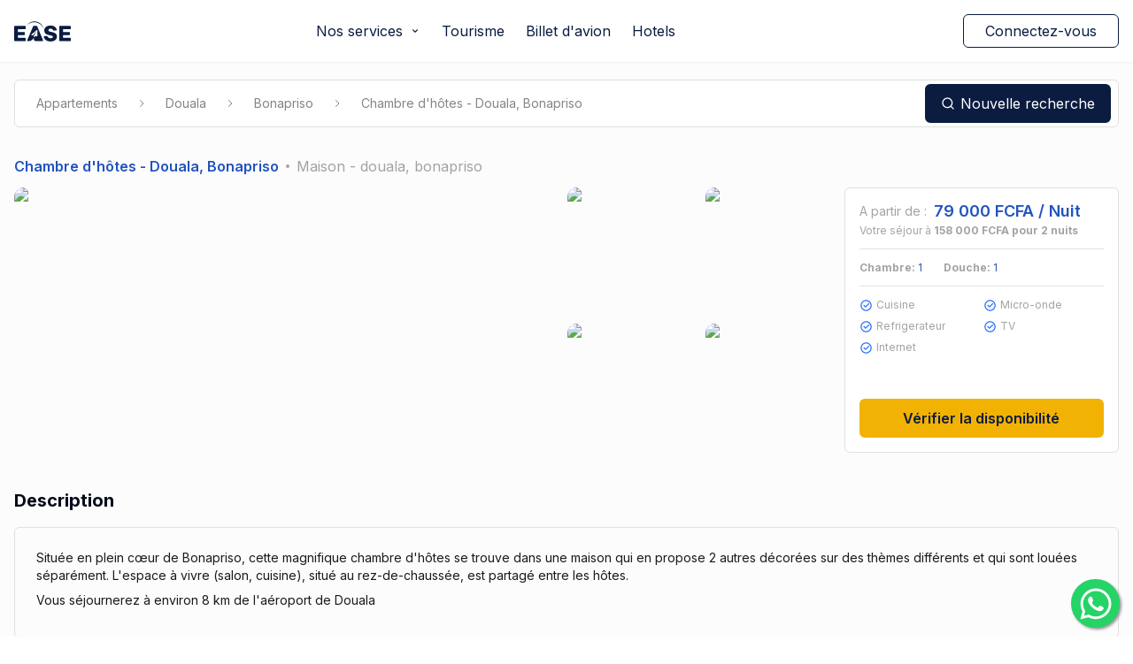

--- FILE ---
content_type: text/html; charset=utf-8
request_url: https://www.ease.travel/fr/appartements/chambre-d-hotes-douala-bonapriso
body_size: 35879
content:
<!DOCTYPE html><html lang="fr"><head><meta charSet="utf-8"/><meta name="viewport" content="width=device-width"/><title>Chambre d&#x27;hôtes - Douala, Bonapriso</title><meta property="og:title" content="Chambre d&#x27;hôtes - Douala, Bonapriso| ease.travel"/><meta name="description" content="ts et qui sont louées séparément. L&#x27;espace à vivre (salon, cuisine), situé au rez-de-chaussée, est partagé entre les hôtes.
Vous séjournerez à environ 8 km de l&#x27;aéroport de Douala... | ease.travel"/><meta property="og:description" content="ts et qui sont louées séparément. L&#x27;espace à vivre (salon, cuisine), situé au rez-de-chaussée, est partagé entre les hôtes.
Vous séjournerez à environ 8 km de l&#x27;aéroport de Douala... ease.travel"/><meta name="twitter:title" content="Chambre d&#x27;hôtes - Douala, Bonapriso"/><meta property="og:image" content="https://res.cloudinary.com/doyf6tnc2/image/upload/t_apartment_medium_5,f_auto/apartment/DSC_0807_yq7onz.jpg"/><meta property="og:image:type" content="image/jpeg"/><link rel="canonical" href="https://www.ease.travel/fr/appartements/chambre-d-hotes-douala-bonapriso"/><link rel="alternate" hrefLang="x-default" href="https://www.ease.travel/fr/appartements/chambre-d-hotes-douala-bonapriso"/><link rel="alternate" hrefLang="fr-cm" href="https://www.ease.cm/fr-cm/appartements/chambre-d-hotes-douala-bonapriso"/><link rel="alternate" hrefLang="fr" href="https://www.ease.travel/fr/appartements/chambre-d-hotes-douala-bonapriso"/><link rel="alternate" hrefLang="fr-fr" href="https://www.ease.travel/fr-fr/appartements/chambre-d-hotes-douala-bonapriso"/><link rel="alternate" hrefLang="en" href="https://www.ease.travel/en/appartements/chambre-d-hotes-douala-bonapriso"/><link rel="alternate" hrefLang="en-us" href="https://www.ease.travel/en-us/appartements/chambre-d-hotes-douala-bonapriso"/><link rel="alternate" hrefLang="en-cm" href="https://www.ease.cm/en-cm/appartements/chambre-d-hotes-douala-bonapriso"/><meta property="og:image:width" content="532"/><meta property="og:image:height" content="532"/><meta name="twitter:image" content="https://res.cloudinary.com/doyf6tnc2/image/upload/t_apartment_medium_5,f_auto/apartment/DSC_0807_yq7onz.jpg"/><meta property="og:url" content="https://www.ease.travel/fr/appartements/chambre-d-hotes-douala-bonapriso"/><meta name="twitter:card" content="summary_large_image"/><link rel="preload" as="image" imageSrcSet="/_next/image?url=https%3A%2F%2Fres.cloudinary.com%2Fdoyf6tnc2%2Fimage%2Fupload%2Ft_apartment_medium_5%2Cf_auto%2Fapartment%2FDSC_0807_yq7onz.jpg&amp;w=384&amp;q=75 384w, /_next/image?url=https%3A%2F%2Fres.cloudinary.com%2Fdoyf6tnc2%2Fimage%2Fupload%2Ft_apartment_medium_5%2Cf_auto%2Fapartment%2FDSC_0807_yq7onz.jpg&amp;w=640&amp;q=75 640w, /_next/image?url=https%3A%2F%2Fres.cloudinary.com%2Fdoyf6tnc2%2Fimage%2Fupload%2Ft_apartment_medium_5%2Cf_auto%2Fapartment%2FDSC_0807_yq7onz.jpg&amp;w=750&amp;q=75 750w, /_next/image?url=https%3A%2F%2Fres.cloudinary.com%2Fdoyf6tnc2%2Fimage%2Fupload%2Ft_apartment_medium_5%2Cf_auto%2Fapartment%2FDSC_0807_yq7onz.jpg&amp;w=828&amp;q=75 828w, /_next/image?url=https%3A%2F%2Fres.cloudinary.com%2Fdoyf6tnc2%2Fimage%2Fupload%2Ft_apartment_medium_5%2Cf_auto%2Fapartment%2FDSC_0807_yq7onz.jpg&amp;w=1080&amp;q=75 1080w, /_next/image?url=https%3A%2F%2Fres.cloudinary.com%2Fdoyf6tnc2%2Fimage%2Fupload%2Ft_apartment_medium_5%2Cf_auto%2Fapartment%2FDSC_0807_yq7onz.jpg&amp;w=1200&amp;q=75 1200w, /_next/image?url=https%3A%2F%2Fres.cloudinary.com%2Fdoyf6tnc2%2Fimage%2Fupload%2Ft_apartment_medium_5%2Cf_auto%2Fapartment%2FDSC_0807_yq7onz.jpg&amp;w=1920&amp;q=75 1920w" imageSizes="(max-width: 768px) 100vw, 50vw" fetchpriority="high"/><meta name="next-head-count" content="23"/><link rel="icon" href="/favicon.ico"/><link rel="apple-touch-icon" href="/apple-touch-icon.png"/><link rel="icon" href="/favicon-32x32.png" sizes="32x32"/><link rel="icon" href="/favicon-32x32.png" sizes="16x16"/><link rel="preconnect" href="https://fonts.googleapis.com"/><link rel="preconnect" href="https://fonts.gstatic.com" crossorigin="true"/><link rel="preconnect" href="https://fonts.gstatic.com" crossorigin /><link data-next-font="" rel="preconnect" href="/" crossorigin="anonymous"/><link rel="preload" href="/_next/static/css/1a356adb85d5120a.css" as="style"/><link rel="stylesheet" href="/_next/static/css/1a356adb85d5120a.css" data-n-g=""/><noscript data-n-css=""></noscript><script defer="" nomodule="" src="/_next/static/chunks/polyfills-78c92fac7aa8fdd8.js"></script><script src="/_next/static/chunks/webpack-d5e96d5925db3227.js" defer=""></script><script src="/_next/static/chunks/framework-d6672b577ef3ce4f.js" defer=""></script><script src="/_next/static/chunks/main-6dd04f192d1b75cb.js" defer=""></script><script src="/_next/static/chunks/pages/_app-e61267d31418988e.js" defer=""></script><script src="/_next/static/chunks/78e521c3-dcc75aa582b3ed9c.js" defer=""></script><script src="/_next/static/chunks/d64684d8-378b8e1bcdff67f2.js" defer=""></script><script src="/_next/static/chunks/98ea7ec2-7cec5cb4194cbac3.js" defer=""></script><script src="/_next/static/chunks/0c428ae2-201f6def7db445a2.js" defer=""></script><script src="/_next/static/chunks/a3ff1dbb-1382d9b09a8f665c.js" defer=""></script><script src="/_next/static/chunks/ae51ba48-15661fb204ce5714.js" defer=""></script><script src="/_next/static/chunks/1a48c3c1-cde1fcebe969c2fa.js" defer=""></script><script src="/_next/static/chunks/252f366e-dd946f0837cc1d2b.js" defer=""></script><script src="/_next/static/chunks/545f34e4-5a0bde0731572797.js" defer=""></script><script src="/_next/static/chunks/5065-0ace531b9992cd88.js" defer=""></script><script src="/_next/static/chunks/217-645193ea3974ab58.js" defer=""></script><script src="/_next/static/chunks/4180-80d4012a1c84c52e.js" defer=""></script><script src="/_next/static/chunks/8832-324bafb1223d9382.js" defer=""></script><script src="/_next/static/chunks/7793-6791ca4fc8007454.js" defer=""></script><script src="/_next/static/chunks/6705-474d2671fa572097.js" defer=""></script><script src="/_next/static/chunks/1080-a76fdcde48c0ed85.js" defer=""></script><script src="/_next/static/chunks/374-b7c1a7b71e63faa0.js" defer=""></script><script src="/_next/static/chunks/7294-a829bd38e49664bb.js" defer=""></script><script src="/_next/static/chunks/4032-c3c06655c26753c2.js" defer=""></script><script src="/_next/static/chunks/8871-eb79c3ae46f3e9a8.js" defer=""></script><script src="/_next/static/chunks/3964-0af6392503d8409b.js" defer=""></script><script src="/_next/static/chunks/1087-67117edec210cd1d.js" defer=""></script><script src="/_next/static/chunks/5117-750dd5c3ae4788b6.js" defer=""></script><script src="/_next/static/chunks/9150-7195de5cf89c378a.js" defer=""></script><script src="/_next/static/chunks/4940-bbf58a98d1c2e944.js" defer=""></script><script src="/_next/static/chunks/pages/appartements/%5Bslug%5D-809c0f9f80c28dc9.js" defer=""></script><script src="/_next/static/u38YMTHHjPkFrX9lHLwyw/_buildManifest.js" defer=""></script><script src="/_next/static/u38YMTHHjPkFrX9lHLwyw/_ssgManifest.js" defer=""></script><style data-styled="" data-styled-version="5.3.11">*,::before,::after{box-sizing:border-box;border-width:0;border-style:solid;border-color:#C2C2C2;--tw-border-spacing-x:0;--tw-border-spacing-y:0;--tw-translate-x:0;--tw-translate-y:0;--tw-rotate:0;--tw-skew-x:0;--tw-skew-y:0;--tw-scale-x:1;--tw-scale-y:1;--tw-pan-x:var(--tw-empty,/*!*/ /*!*/);--tw-pan-y:var(--tw-empty,/*!*/ /*!*/);--tw-pinch-zoom:var(--tw-empty,/*!*/ /*!*/);--tw-scroll-snap-strictness:proximity;--tw-gradient-from-position:var(--tw-empty,/*!*/ /*!*/);--tw-gradient-via-position:var(--tw-empty,/*!*/ /*!*/);--tw-gradient-to-position:var(--tw-empty,/*!*/ /*!*/);--tw-ordinal:var(--tw-empty,/*!*/ /*!*/);--tw-slashed-zero:var(--tw-empty,/*!*/ /*!*/);--tw-numeric-figure:var(--tw-empty,/*!*/ /*!*/);--tw-numeric-spacing:var(--tw-empty,/*!*/ /*!*/);--tw-numeric-fraction:var(--tw-empty,/*!*/ /*!*/);--tw-ring-offset-shadow:0 0 #0000;--tw-ring-shadow:0 0 #0000;--tw-shadow:0 0 #0000;--tw-shadow-colored:0 0 #0000;--tw-ring-inset:var(--tw-empty,/*!*/ /*!*/);--tw-ring-offset-width:0px;--tw-ring-offset-color:#fff;--tw-ring-color:rgb(59 130 246 / 0.5);--tw-blur:var(--tw-empty,/*!*/ /*!*/);--tw-brightness:var(--tw-empty,/*!*/ /*!*/);--tw-contrast:var(--tw-empty,/*!*/ /*!*/);--tw-grayscale:var(--tw-empty,/*!*/ /*!*/);--tw-hue-rotate:var(--tw-empty,/*!*/ /*!*/);--tw-invert:var(--tw-empty,/*!*/ /*!*/);--tw-saturate:var(--tw-empty,/*!*/ /*!*/);--tw-sepia:var(--tw-empty,/*!*/ /*!*/);--tw-drop-shadow:var(--tw-empty,/*!*/ /*!*/);--tw-backdrop-blur:var(--tw-empty,/*!*/ /*!*/);--tw-backdrop-brightness:var(--tw-empty,/*!*/ /*!*/);--tw-backdrop-contrast:var(--tw-empty,/*!*/ /*!*/);--tw-backdrop-grayscale:var(--tw-empty,/*!*/ /*!*/);--tw-backdrop-hue-rotate:var(--tw-empty,/*!*/ /*!*/);--tw-backdrop-invert:var(--tw-empty,/*!*/ /*!*/);--tw-backdrop-opacity:var(--tw-empty,/*!*/ /*!*/);--tw-backdrop-saturate:var(--tw-empty,/*!*/ /*!*/);--tw-backdrop-sepia:var(--tw-empty,/*!*/ /*!*/);}/*!sc*/
::before,::after{--tw-content:'';}/*!sc*/
html,:host{line-height:1.5;-webkit-text-size-adjust:100%;-moz-tab-size:4;tab-size:4;font-family:ui-sans-serif,system-ui,sans-serif,"Apple Color Emoji","Segoe UI Emoji","Segoe UI Symbol","Noto Color Emoji";font-feature-settings:normal;font-variation-settings:normal;-webkit-tap-highlight-color:transparent;}/*!sc*/
body{margin:0;line-height:inherit;}/*!sc*/
hr{height:0;color:inherit;border-top-width:1px;}/*!sc*/
abbr:where([title]){-webkit-text-decoration:underline dotted;text-decoration:underline dotted;}/*!sc*/
h1,h2,h3,h4,h5,h6{font-size:inherit;font-weight:inherit;}/*!sc*/
a{color:inherit;-webkit-text-decoration:inherit;text-decoration:inherit;}/*!sc*/
b,strong{font-weight:bolder;}/*!sc*/
code,kbd,samp,pre{font-family:ui-monospace,SFMono-Regular,Menlo,Monaco,Consolas,"Liberation Mono","Courier New",monospace;font-feature-settings:normal;font-variation-settings:normal;font-size:1em;}/*!sc*/
small{font-size:80%;}/*!sc*/
sub,sup{font-size:75%;line-height:0;position:relative;vertical-align:baseline;}/*!sc*/
sub{bottom:-0.25em;}/*!sc*/
sup{top:-0.5em;}/*!sc*/
table{text-indent:0;border-color:inherit;border-collapse:collapse;}/*!sc*/
button,input,optgroup,select,textarea{font-family:inherit;font-feature-settings:inherit;font-variation-settings:inherit;font-size:100%;font-weight:inherit;line-height:inherit;color:inherit;margin:0;padding:0;}/*!sc*/
button,select{text-transform:none;}/*!sc*/
button,[type='button'],[type='reset'],[type='submit']{-webkit-appearance:button;background-color:transparent;background-image:none;}/*!sc*/
:-moz-focusring{outline:auto;}/*!sc*/
:-moz-ui-invalid{box-shadow:none;}/*!sc*/
progress{vertical-align:baseline;}/*!sc*/
::-webkit-inner-spin-button,::-webkit-outer-spin-button{height:auto;}/*!sc*/
[type='search']{-webkit-appearance:textfield;outline-offset:-2px;}/*!sc*/
::-webkit-search-decoration{-webkit-appearance:none;}/*!sc*/
::-webkit-file-upload-button{-webkit-appearance:button;font:inherit;}/*!sc*/
summary{display:list-item;}/*!sc*/
blockquote,dl,dd,h1,h2,h3,h4,h5,h6,hr,figure,p,pre{margin:0;}/*!sc*/
fieldset{margin:0;padding:0;}/*!sc*/
legend{padding:0;}/*!sc*/
ol,ul,menu{list-style:none;margin:0;padding:0;}/*!sc*/
dialog{padding:0;}/*!sc*/
textarea{resize:vertical;}/*!sc*/
input::-webkit-input-placeholder,textarea::-webkit-input-placeholder{opacity:1;color:#858585;}/*!sc*/
input::-moz-placeholder,textarea::-moz-placeholder{opacity:1;color:#858585;}/*!sc*/
input:-ms-input-placeholder,textarea:-ms-input-placeholder{opacity:1;color:#858585;}/*!sc*/
input::placeholder,textarea::placeholder{opacity:1;color:#858585;}/*!sc*/
button,[role="button"]{cursor:pointer;}/*!sc*/
:disabled{cursor:default;}/*!sc*/
img,svg,video,canvas,audio,iframe,embed,object{display:block;vertical-align:middle;}/*!sc*/
img,video{max-width:100%;height:auto;}/*!sc*/
[hidden]{display:none;}/*!sc*/
::backdrop{--tw-border-spacing-x:0;--tw-border-spacing-y:0;--tw-translate-x:0;--tw-translate-y:0;--tw-rotate:0;--tw-skew-x:0;--tw-skew-y:0;--tw-scale-x:1;--tw-scale-y:1;--tw-pan-x:var(--tw-empty,/*!*/ /*!*/);--tw-pan-y:var(--tw-empty,/*!*/ /*!*/);--tw-pinch-zoom:var(--tw-empty,/*!*/ /*!*/);--tw-scroll-snap-strictness:proximity;--tw-gradient-from-position:var(--tw-empty,/*!*/ /*!*/);--tw-gradient-via-position:var(--tw-empty,/*!*/ /*!*/);--tw-gradient-to-position:var(--tw-empty,/*!*/ /*!*/);--tw-ordinal:var(--tw-empty,/*!*/ /*!*/);--tw-slashed-zero:var(--tw-empty,/*!*/ /*!*/);--tw-numeric-figure:var(--tw-empty,/*!*/ /*!*/);--tw-numeric-spacing:var(--tw-empty,/*!*/ /*!*/);--tw-numeric-fraction:var(--tw-empty,/*!*/ /*!*/);--tw-ring-offset-shadow:0 0 #0000;--tw-ring-shadow:0 0 #0000;--tw-shadow:0 0 #0000;--tw-shadow-colored:0 0 #0000;--tw-ring-inset:var(--tw-empty,/*!*/ /*!*/);--tw-ring-offset-width:0px;--tw-ring-offset-color:#fff;--tw-ring-color:rgb(59 130 246 / 0.5);--tw-blur:var(--tw-empty,/*!*/ /*!*/);--tw-brightness:var(--tw-empty,/*!*/ /*!*/);--tw-contrast:var(--tw-empty,/*!*/ /*!*/);--tw-grayscale:var(--tw-empty,/*!*/ /*!*/);--tw-hue-rotate:var(--tw-empty,/*!*/ /*!*/);--tw-invert:var(--tw-empty,/*!*/ /*!*/);--tw-saturate:var(--tw-empty,/*!*/ /*!*/);--tw-sepia:var(--tw-empty,/*!*/ /*!*/);--tw-drop-shadow:var(--tw-empty,/*!*/ /*!*/);--tw-backdrop-blur:var(--tw-empty,/*!*/ /*!*/);--tw-backdrop-brightness:var(--tw-empty,/*!*/ /*!*/);--tw-backdrop-contrast:var(--tw-empty,/*!*/ /*!*/);--tw-backdrop-grayscale:var(--tw-empty,/*!*/ /*!*/);--tw-backdrop-hue-rotate:var(--tw-empty,/*!*/ /*!*/);--tw-backdrop-invert:var(--tw-empty,/*!*/ /*!*/);--tw-backdrop-opacity:var(--tw-empty,/*!*/ /*!*/);--tw-backdrop-saturate:var(--tw-empty,/*!*/ /*!*/);--tw-backdrop-sepia:var(--tw-empty,/*!*/ /*!*/);}/*!sc*/
[type='text'],[type='email'],[type='url'],[type='password'],[type='number'],[type='date'],[type='datetime-local'],[type='month'],[type='search'],[type='tel'],[type='time'],[type='week'],[multiple],textarea,select{-webkit-appearance:none;-moz-appearance:none;appearance:none;background-color:#fff;border-color:#666666;border-width:1px;border-radius:0px;padding-top:0.5rem;padding-right:0.75rem;padding-bottom:0.5rem;padding-left:0.75rem;font-size:1rem;line-height:1.5rem;--tw-shadow:0 0 #0000;}/*!sc*/
[type='text']:focus,[type='email']:focus,[type='url']:focus,[type='password']:focus,[type='number']:focus,[type='date']:focus,[type='datetime-local']:focus,[type='month']:focus,[type='search']:focus,[type='tel']:focus,[type='time']:focus,[type='week']:focus,[multiple]:focus,textarea:focus,select:focus{outline:2px solid transparent;outline-offset:2px;--tw-ring-inset:var(--tw-empty,/*!*/ /*!*/);--tw-ring-offset-width:0px;--tw-ring-offset-color:#fff;--tw-ring-color:#2563eb;--tw-ring-offset-shadow:var(--tw-ring-inset) 0 0 0 var(--tw-ring-offset-width) var(--tw-ring-offset-color);--tw-ring-shadow:var(--tw-ring-inset) 0 0 0 calc(1px + var(--tw-ring-offset-width)) var(--tw-ring-color);box-shadow:var(--tw-ring-offset-shadow),var(--tw-ring-shadow),var(--tw-shadow);border-color:#2563eb;}/*!sc*/
input::-webkit-input-placeholder,textarea::-webkit-input-placeholder{color:#666666;opacity:1;}/*!sc*/
input::-moz-placeholder,textarea::-moz-placeholder{color:#666666;opacity:1;}/*!sc*/
input:-ms-input-placeholder,textarea:-ms-input-placeholder{color:#666666;opacity:1;}/*!sc*/
input::placeholder,textarea::placeholder{color:#666666;opacity:1;}/*!sc*/
::-webkit-datetime-edit-fields-wrapper{padding:0;}/*!sc*/
::-webkit-date-and-time-value{min-height:1.5em;}/*!sc*/
::-webkit-datetime-edit,::-webkit-datetime-edit-year-field,::-webkit-datetime-edit-month-field,::-webkit-datetime-edit-day-field,::-webkit-datetime-edit-hour-field,::-webkit-datetime-edit-minute-field,::-webkit-datetime-edit-second-field,::-webkit-datetime-edit-millisecond-field,::-webkit-datetime-edit-meridiem-field{padding-top:0;padding-bottom:0;}/*!sc*/
select{background-image:url("data:image/svg+xml,%3csvg xmlns='http://www.w3.org/2000/svg' fill='none' viewBox='0 0 20 20'%3e%3cpath stroke='%23666666' stroke-linecap='round' stroke-linejoin='round' stroke-width='1.5' d='M6 8l4 4 4-4'/%3e%3c/svg%3e");background-position:right 0.5rem center;background-repeat:no-repeat;background-size:1.5em 1.5em;padding-right:2.5rem;print-color-adjust:exact;}/*!sc*/
[multiple]{background-image:initial;background-position:initial;background-repeat:unset;background-size:initial;padding-right:0.75rem;print-color-adjust:unset;}/*!sc*/
[type='checkbox'],[type='radio']{-webkit-appearance:none;-moz-appearance:none;appearance:none;padding:0;print-color-adjust:exact;display:inline-block;vertical-align:middle;background-origin:border-box;-webkit-user-select:none;-moz-user-select:none;-ms-user-select:none;user-select:none;-webkit-flex-shrink:0;-ms-flex-negative:0;flex-shrink:0;height:1rem;width:1rem;color:#2563eb;background-color:#fff;border-color:#666666;border-width:1px;--tw-shadow:0 0 #0000;}/*!sc*/
[type='checkbox']{border-radius:0px;}/*!sc*/
[type='radio']{border-radius:100%;}/*!sc*/
[type='checkbox']:focus,[type='radio']:focus{outline:2px solid transparent;outline-offset:2px;--tw-ring-inset:var(--tw-empty,/*!*/ /*!*/);--tw-ring-offset-width:2px;--tw-ring-offset-color:#fff;--tw-ring-color:#2563eb;--tw-ring-offset-shadow:var(--tw-ring-inset) 0 0 0 var(--tw-ring-offset-width) var(--tw-ring-offset-color);--tw-ring-shadow:var(--tw-ring-inset) 0 0 0 calc(2px + var(--tw-ring-offset-width)) var(--tw-ring-color);box-shadow:var(--tw-ring-offset-shadow),var(--tw-ring-shadow),var(--tw-shadow);}/*!sc*/
[type='checkbox']:checked,[type='radio']:checked{border-color:transparent;background-color:currentColor;background-size:100% 100%;background-position:center;background-repeat:no-repeat;}/*!sc*/
[type='checkbox']:checked{background-image:url("data:image/svg+xml,%3csvg viewBox='0 0 16 16' fill='white' xmlns='http://www.w3.org/2000/svg'%3e%3cpath d='M12.207 4.793a1 1 0 010 1.414l-5 5a1 1 0 01-1.414 0l-2-2a1 1 0 011.414-1.414L6.5 9.086l4.293-4.293a1 1 0 011.414 0z'/%3e%3c/svg%3e");}/*!sc*/
[type='radio']:checked{background-image:url("data:image/svg+xml,%3csvg viewBox='0 0 16 16' fill='white' xmlns='http://www.w3.org/2000/svg'%3e%3ccircle cx='8' cy='8' r='3'/%3e%3c/svg%3e");}/*!sc*/
[type='checkbox']:checked:hover,[type='checkbox']:checked:focus,[type='radio']:checked:hover,[type='radio']:checked:focus{border-color:transparent;background-color:currentColor;}/*!sc*/
[type='checkbox']:indeterminate{background-image:url("data:image/svg+xml,%3csvg xmlns='http://www.w3.org/2000/svg' fill='none' viewBox='0 0 16 16'%3e%3cpath stroke='white' stroke-linecap='round' stroke-linejoin='round' stroke-width='2' d='M4 8h8'/%3e%3c/svg%3e");border-color:transparent;background-color:currentColor;background-size:100% 100%;background-position:center;background-repeat:no-repeat;}/*!sc*/
[type='checkbox']:indeterminate:hover,[type='checkbox']:indeterminate:focus{border-color:transparent;background-color:currentColor;}/*!sc*/
[type='file']{background:unset;border-color:inherit;border-width:0;border-radius:0;padding:0;font-size:unset;line-height:inherit;}/*!sc*/
[type='file']:focus{outline:1px auto -webkit-focus-ring-color;}/*!sc*/
data-styled.g1[id="sc-global-ifFOot1"]{content:"sc-global-ifFOot1,"}/*!sc*/
body{-webkit-tap-highlight-color:#a855f7;-webkit-font-smoothing:antialiased;-moz-osx-font-smoothing:grayscale;}/*!sc*/
data-styled.g2[id="sc-global-ffYlOg1"]{content:"sc-global-ffYlOg1,"}/*!sc*/
.enbshE{border-radius:0.375rem;border-width:2px;border-style:solid;padding-left:1.5rem;padding-right:1.5rem;padding-top:0.5rem;padding-bottom:0.5rem;text-transform:none;--tw-border-opacity:1;border-color:rgb(11 28 64 / var(--tw-border-opacity));--tw-bg-opacity:1;background-color:rgb(11 28 64 / var(--tw-bg-opacity));--tw-text-opacity:1;color:rgb(255 255 255 / var(--tw-text-opacity));}/*!sc*/
.enbshE:focus{outline:2px solid transparent;outline-offset:2px;}/*!sc*/
.enbshE:hover{--tw-border-opacity:1;border-color:rgb(22 55 128 / var(--tw-border-opacity));--tw-bg-opacity:1;background-color:rgb(22 55 128 / var(--tw-bg-opacity));--tw-text-opacity:1;color:rgb(255 255 255 / var(--tw-text-opacity));}/*!sc*/
.hBUpIB{border-radius:0.375rem;border-width:2px;border-style:solid;padding-left:1.5rem;padding-right:1.5rem;padding-top:0.5rem;padding-bottom:0.5rem;text-transform:none;--tw-border-opacity:1;border-color:rgb(242 178 3 / var(--tw-border-opacity));--tw-bg-opacity:1;background-color:rgb(242 178 3 / var(--tw-bg-opacity));--tw-text-opacity:1;color:rgb(11 28 64 / var(--tw-text-opacity));}/*!sc*/
.hBUpIB:focus{outline:2px solid transparent;outline-offset:2px;}/*!sc*/
.hBUpIB:hover{--tw-border-opacity:1;border-color:rgb(245 193 53 / var(--tw-border-opacity));--tw-bg-opacity:1;background-color:rgb(245 193 53 / var(--tw-bg-opacity));}/*!sc*/
data-styled.g8[id="buttonstyles__StyledButton-sc-ovvs4o-0"]{content:"enbshE,hBUpIB,"}/*!sc*/
.iBntBf{display:block;max-width:100%;vertical-align:middle;}/*!sc*/
@media (min-width:1024px){.iBntBf{position:relative;}}/*!sc*/
.iBntBf .input-icon:not(a):not(button):not(input){pointer-events:none;}/*!sc*/
.iBntBf .input-icon{position:absolute;inset:0px;z-index:10;display:-webkit-inline-box;display:-webkit-inline-flex;display:-ms-inline-flexbox;display:inline-flex;-webkit-align-items:center;-webkit-box-align:center;-ms-flex-align:center;align-items:center;-webkit-box-pack:center;-webkit-justify-content:center;-ms-flex-pack:center;justify-content:center;width:45px;}/*!sc*/
.iBntBf .input-icon ~ .input{padding-left:40px !important;}/*!sc*/
.iBntBf .password-input-icon{position:absolute;bottom:0px;right:0px;top:0px;display:-webkit-inline-box;display:-webkit-inline-flex;display:-ms-inline-flexbox;display:inline-flex;cursor:pointer;-webkit-align-items:center;-webkit-box-align:center;-ms-flex-align:center;align-items:center;-webkit-box-pack:center;-webkit-justify-content:center;-ms-flex-pack:center;justify-content:center;width:50px;}/*!sc*/
.iBntBf .password-input-icon ~ .input{padding-right:50px !important;}/*!sc*/
.iBntBf .input{display:inline-block;width:100%;max-width:100%;overflow:visible;border-width:2px;--tw-border-opacity:1;border-color:rgb(163 163 163 / var(--tw-border-opacity));--tw-bg-opacity:1;background-color:rgb(255 255 255 / var(--tw-bg-opacity));padding-left:0.5rem;padding-right:0.75rem;vertical-align:middle;font-size:0.875rem;line-height:1.25rem;font-weight:400;--tw-text-opacity:1;color:rgb(11 28 64 / var(--tw-text-opacity));-webkit-transition:.2s ease-in-out;transition:.2s ease-in-out;-webkit-transition-property:color,background-color,border;transition-property:color,background-color,border;}/*!sc*/
.iBntBf .input:focus{border-width:2px;border-style:solid;--tw-border-opacity:1;border-color:rgb(11 28 64 / var(--tw-border-opacity));--tw-bg-opacity:1;background-color:rgb(255 255 255 / var(--tw-bg-opacity));outline:2px solid transparent;outline-offset:2px;}/*!sc*/
@media (min-width:1024px){.iBntBf .input{border-radius:0.375rem;}}/*!sc*/
data-styled.g9[id="inlineInput__InlineInput-sc-limi49-0"]{content:"iBntBf,"}/*!sc*/
.jIYbsZ{display:inline-block;width:100%;max-width:100%;overflow:visible;border-width:1px;--tw-border-opacity:1;border-color:rgb(224 224 224 / var(--tw-border-opacity));--tw-bg-opacity:1;background-color:rgb(255 255 255 / var(--tw-bg-opacity));padding-left:1rem;padding-right:0.75rem;vertical-align:middle;font-size:1rem;line-height:1.5rem;font-weight:400;--tw-text-opacity:1;color:rgb(11 28 64 / var(--tw-text-opacity));-webkit-transition:.2s ease-in-out;transition:.2s ease-in-out;-webkit-transition-property:color,background-color,border;transition-property:color,background-color,border;}/*!sc*/
.jIYbsZ:focus{border-width:1px;border-style:solid;--tw-border-opacity:1;border-color:rgb(11 28 64 / var(--tw-border-opacity));--tw-bg-opacity:1;background-color:rgb(255 255 255 / var(--tw-bg-opacity));outline:2px solid transparent;outline-offset:2px;}/*!sc*/
@media (min-width:1024px){.jIYbsZ{border-radius:0.375rem;font-size:0.875rem;line-height:1.25rem;}}/*!sc*/
data-styled.g14[id="inputstyles__Input-sc-18dbwlb-0"]{content:"jIYbsZ,"}/*!sc*/
.jWChbD .DayPicker{width:100%;}/*!sc*/
@media (min-width:1024px){.jWChbD .DayPicker{width:-webkit-max-content;width:-moz-max-content;width:max-content;}}/*!sc*/
.jWChbD .uk-form-large{display:inline-block;width:100%;max-width:100%;overflow:visible;border-width:2px;--tw-border-opacity:1;border-color:rgb(163 163 163 / var(--tw-border-opacity));--tw-bg-opacity:1;background-color:rgb(255 255 255 / var(--tw-bg-opacity));padding-left:0.5rem;padding-right:0.75rem;vertical-align:middle;font-size:1rem;line-height:1.5rem;font-weight:400;--tw-text-opacity:1;color:rgb(11 28 64 / var(--tw-text-opacity));-webkit-transition:.2s ease-in-out;transition:.2s ease-in-out;-webkit-transition-property:color,background-color,border;transition-property:color,background-color,border;}/*!sc*/
.jWChbD .uk-form-large:focus{border-width:2px;border-style:solid;--tw-border-opacity:1;border-color:rgb(11 28 64 / var(--tw-border-opacity));--tw-bg-opacity:1;background-color:rgb(255 255 255 / var(--tw-bg-opacity));outline:2px solid transparent;outline-offset:2px;}/*!sc*/
@media (min-width:1024px){.jWChbD .uk-form-large{border-radius:0.375rem;font-size:0.875rem;line-height:1.25rem;}}/*!sc*/
.jWChbD .uk-form-large.with-icon{padding-left:40px !important;}/*!sc*/
.jWChbD .uk-form-large ~ div{z-index:30;}/*!sc*/
.jWChbD .DayPicker-wrapper{padding-bottom:0px !important;}/*!sc*/
.jWChbD .DayPicker-NavBar{margin-bottom:0.375rem;display:-webkit-box;display:-webkit-flex;display:-ms-flexbox;display:flex;height:2.5rem;width:100%;-webkit-align-items:center;-webkit-box-align:center;-ms-flex-align:center;align-items:center;-webkit-box-pack:justify;-webkit-justify-content:space-between;-ms-flex-pack:justify;justify-content:space-between;}/*!sc*/
.jWChbD .DayPicker-NavBar .button{display:-webkit-box;display:-webkit-flex;display:-ms-flexbox;display:flex;-webkit-align-items:center;-webkit-box-align:center;-ms-flex-align:center;align-items:center;box-sizing:border-box;position:relative;}/*!sc*/
.jWChbD .DayPicker-NavBar .inner{margin:0.25rem;display:-webkit-box;display:-webkit-flex;display:-ms-flexbox;display:flex;-webkit-align-items:center;-webkit-box-align:center;-ms-flex-align:center;align-items:center;-webkit-box-pack:center;-webkit-justify-content:center;-ms-flex-pack:center;justify-content:center;border-width:1px;border-style:solid;--tw-border-opacity:1;border-color:rgb(224 224 224 / var(--tw-border-opacity));padding:0.5rem;font-size:0.75rem;line-height:1rem;height:30px;width:30px;border-radius:100%;line-height:35px;text-align:center;}/*!sc*/
.jWChbD .DayPicker-NavBar .inner:hover{cursor:pointer;border-width:0px;--tw-bg-opacity:1;background-color:rgb(11 28 64 / var(--tw-bg-opacity));--tw-text-opacity:1;color:rgb(255 255 255 / var(--tw-text-opacity));}/*!sc*/
.jWChbD .DayPicker-NavBar .inner.disabled{--tw-text-opacity:1;color:rgb(133 133 133 / var(--tw-text-opacity));}/*!sc*/
.jWChbD .DayPicker-NavBar .inner.disabled:hover{cursor:default;border-width:1px;border-style:solid;--tw-border-opacity:1;border-color:rgb(224 224 224 / var(--tw-border-opacity));--tw-bg-opacity:1;background-color:rgb(255 255 255 / var(--tw-bg-opacity));}/*!sc*/
.jWChbD .DayPicker-NavBar .container{-webkit-flex:1 1 0%;-ms-flex:1 1 0%;flex:1 1 0%;-webkit-align-items:center;-webkit-box-align:center;-ms-flex-align:center;align-items:center;padding-left:1rem;padding-right:1rem;text-align:center;font-size:1rem;line-height:1.5rem;}/*!sc*/
.jWChbD .DayPicker-Weekdays{height:30px;width:100% !important;}/*!sc*/
.jWChbD .DayPicker-Weekdays .DayPicker-WeekdaysRow{height:30px;width:100%;}/*!sc*/
.jWChbD .DayPicker-Day{border-radius:9999px;padding:0.75rem;font-size:0.75rem;line-height:1rem;}/*!sc*/
.jWChbD .DayPicker-Day:hover{--tw-bg-opacity:1 !important;background-color:rgb(7 53 155 / var(--tw-bg-opacity)) !important;--tw-text-opacity:1 !important;color:rgb(255 255 255 / var(--tw-text-opacity)) !important;}/*!sc*/
.jWChbD .DayPicker-Day.DayPicker-Day--disabled,.jWChbD .DayPicker-Day.DayPicker-Day--disabled.DayPicker-Day--today{background-color:transparent !important;--tw-text-opacity:1 !important;color:rgb(207 207 207 / var(--tw-text-opacity)) !important;}/*!sc*/
.jWChbD .DayPicker-Day.DayPicker-Day--disabled:hover,.jWChbD .DayPicker-Day.DayPicker-Day--disabled.DayPicker-Day--today:hover{background-color:transparent !important;font-weight:400;--tw-text-opacity:1 !important;color:rgb(207 207 207 / var(--tw-text-opacity)) !important;}/*!sc*/
.jWChbD .DayPicker-Day--today{--tw-bg-opacity:1;background-color:rgb(7 53 155 / var(--tw-bg-opacity));--tw-text-opacity:1;color:rgb(255 255 255 / var(--tw-text-opacity));}/*!sc*/
.jWChbD .DayPicker-Day--today:hover{--tw-border-opacity:1;border-color:rgb(11 28 64 / var(--tw-border-opacity));--tw-bg-opacity:1;background-color:rgb(254 242 242 / var(--tw-bg-opacity));}/*!sc*/
.jWChbD .multiDate .DayPicker-Day--today,.jWChbD .multiDate .DayPicker-Day--outside:hover{--tw-bg-opacity:1 !important;background-color:rgb(255 255 255 / var(--tw-bg-opacity)) !important;font-weight:400 !important;--tw-text-opacity:1 !important;color:rgb(11 28 64 / var(--tw-text-opacity)) !important;}/*!sc*/
.jWChbD .multiDate .DayPicker-Day--today:hover{--tw-bg-opacity:1 !important;background-color:rgb(7 53 155 / var(--tw-bg-opacity)) !important;--tw-text-opacity:1 !important;color:rgb(255 255 255 / var(--tw-text-opacity)) !important;}/*!sc*/
.jWChbD .multiDate .DayPicker-Day--outside{--tw-bg-opacity:1 !important;background-color:rgb(255 255 255 / var(--tw-bg-opacity)) !important;font-weight:400 !important;--tw-text-opacity:1 !important;color:rgb(11 28 64 / var(--tw-text-opacity)) !important;}/*!sc*/
.jWChbD .multiDate .DayPicker-Day--highlighted:not(.DayPicker-Day--start):not( .DayPicker-Day--end ):not(.DayPicker-Day--outside){border-radius:0px !important;background-color:rgb(44 110 255 / 0.1) !important;--tw-text-opacity:1 !important;color:rgb(44 110 255 / var(--tw-text-opacity)) !important;}/*!sc*/
.jWChbD .DayPicker-Day--selected{--tw-bg-opacity:1 !important;background-color:rgb(11 28 64 / var(--tw-bg-opacity)) !important;--tw-text-opacity:1;color:rgb(255 255 255 / var(--tw-text-opacity));}/*!sc*/
.jWChbD .DayPicker-Month{margin:0px !important;width:100%;}/*!sc*/
@media (min-width:1024px){.jWChbD .DayPicker-Month{width:-webkit-max-content;width:-moz-max-content;width:max-content;}}/*!sc*/
.jWChbD .DayPicker-Day--outside{--tw-bg-opacity:1 !important;background-color:rgb(255 255 255 / var(--tw-bg-opacity)) !important;font-weight:400 !important;--tw-text-opacity:1 !important;color:rgb(11 28 64 / var(--tw-text-opacity)) !important;}/*!sc*/
.jWChbD .DayPicker-Day--start,.jWChbD .DayPicker-Day--start.DayPicker-Day--today{border-bottom-right-radius:0px !important;border-top-right-radius:0px !important;--tw-border-opacity:1 !important;border-color:rgb(11 28 64 / var(--tw-border-opacity)) !important;--tw-bg-opacity:1 !important;background-color:rgb(11 28 64 / var(--tw-bg-opacity)) !important;--tw-text-opacity:1 !important;color:rgb(255 255 255 / var(--tw-text-opacity)) !important;}/*!sc*/
.jWChbD .DayPicker-Day--start.DayPicker-Day--outside{border-radius:0px !important;border-color:transparent !important;background-color:transparent !important;}/*!sc*/
.jWChbD .DayPicker-Day--end,.jWChbD .DayPicker-Day--end.DayPicker-Day--today{border-bottom-left-radius:0px !important;border-top-left-radius:0px !important;--tw-border-opacity:1 !important;border-color:rgb(11 28 64 / var(--tw-border-opacity)) !important;--tw-bg-opacity:1 !important;background-color:rgb(11 28 64 / var(--tw-bg-opacity)) !important;--tw-text-opacity:1 !important;color:rgb(255 255 255 / var(--tw-text-opacity)) !important;}/*!sc*/
data-styled.g22[id="styles__Container-sc-12nv29s-0"]{content:"jWChbD,"}/*!sc*/
.hFwRJZ .sticked{position:fixed;top:0px;z-index:40;width:100%;border-top-width:1px;--tw-border-opacity:1;border-color:rgb(240 240 240 / var(--tw-border-opacity));--tw-bg-opacity:1;background-color:rgb(255 255 255 / var(--tw-bg-opacity));padding-top:0.75rem;padding-bottom:0.75rem;--tw-shadow:0 10px 15px -3px rgb(0 0 0 / 0.1),0 4px 6px -4px rgb(0 0 0 / 0.1);--tw-shadow-colored:0 10px 15px -3px var(--tw-shadow-color),0 4px 6px -4px var(--tw-shadow-color);box-shadow:var(--tw-ring-offset-shadow,0 0 #0000),var(--tw-ring-shadow,0 0 #0000),var(--tw-shadow);box-sizing:border-box;margin:0 !important;-webkit-backface-visibility:hidden;-webkit-backface-visibility:hidden;backface-visibility:hidden;}/*!sc*/
@media (min-width:1024px){.hFwRJZ .sticked{padding-top:0.25rem;padding-bottom:0.25rem;}}/*!sc*/
.hFwRJZ .sticked .show_search{position:relative;border-top-width:1px;--tw-border-opacity:1;border-color:rgb(240 240 240 / var(--tw-border-opacity));}/*!sc*/
.hFwRJZ .show_search{position:absolute;inset:0px;--tw-bg-opacity:1;background-color:rgb(255 255 255 / var(--tw-bg-opacity));}/*!sc*/
data-styled.g48[id="styles__StyleSingle-sc-1rx5002-1"]{content:"hFwRJZ,"}/*!sc*/
</style><style data-href="https://fonts.googleapis.com/css2?family=Inter:wght@100;200;300;400;500;600;700;800;900&family=Noto+Sans:ital,wght@0,100;0,200;0,300;0,400;0,500;0,600;0,700;0,800;0,900;1,100;1,200;1,300;1,400;1,500;1,600;1,700;1,800;1,900&display=swap">@font-face{font-family:'Inter';font-style:normal;font-weight:100;font-display:swap;src:url(https://fonts.gstatic.com/s/inter/v20/UcCO3FwrK3iLTeHuS_nVMrMxCp50SjIw2boKoduKmMEVuLyeMZs.woff) format('woff')}@font-face{font-family:'Inter';font-style:normal;font-weight:200;font-display:swap;src:url(https://fonts.gstatic.com/s/inter/v20/UcCO3FwrK3iLTeHuS_nVMrMxCp50SjIw2boKoduKmMEVuDyfMZs.woff) format('woff')}@font-face{font-family:'Inter';font-style:normal;font-weight:300;font-display:swap;src:url(https://fonts.gstatic.com/s/inter/v20/UcCO3FwrK3iLTeHuS_nVMrMxCp50SjIw2boKoduKmMEVuOKfMZs.woff) format('woff')}@font-face{font-family:'Inter';font-style:normal;font-weight:400;font-display:swap;src:url(https://fonts.gstatic.com/s/inter/v20/UcCO3FwrK3iLTeHuS_nVMrMxCp50SjIw2boKoduKmMEVuLyfMZs.woff) format('woff')}@font-face{font-family:'Inter';font-style:normal;font-weight:500;font-display:swap;src:url(https://fonts.gstatic.com/s/inter/v20/UcCO3FwrK3iLTeHuS_nVMrMxCp50SjIw2boKoduKmMEVuI6fMZs.woff) format('woff')}@font-face{font-family:'Inter';font-style:normal;font-weight:600;font-display:swap;src:url(https://fonts.gstatic.com/s/inter/v20/UcCO3FwrK3iLTeHuS_nVMrMxCp50SjIw2boKoduKmMEVuGKYMZs.woff) format('woff')}@font-face{font-family:'Inter';font-style:normal;font-weight:700;font-display:swap;src:url(https://fonts.gstatic.com/s/inter/v20/UcCO3FwrK3iLTeHuS_nVMrMxCp50SjIw2boKoduKmMEVuFuYMZs.woff) format('woff')}@font-face{font-family:'Inter';font-style:normal;font-weight:800;font-display:swap;src:url(https://fonts.gstatic.com/s/inter/v20/UcCO3FwrK3iLTeHuS_nVMrMxCp50SjIw2boKoduKmMEVuDyYMZs.woff) format('woff')}@font-face{font-family:'Inter';font-style:normal;font-weight:900;font-display:swap;src:url(https://fonts.gstatic.com/s/inter/v20/UcCO3FwrK3iLTeHuS_nVMrMxCp50SjIw2boKoduKmMEVuBWYMZs.woff) format('woff')}@font-face{font-family:'Noto Sans';font-style:italic;font-weight:100;font-stretch:normal;font-display:swap;src:url(https://fonts.gstatic.com/s/notosans/v42/o-0kIpQlx3QUlC5A4PNr4C5OaxRsfNNlKbCePevHtVtX57DGjDU1QDcf6VQ.woff) format('woff')}@font-face{font-family:'Noto Sans';font-style:italic;font-weight:200;font-stretch:normal;font-display:swap;src:url(https://fonts.gstatic.com/s/notosans/v42/o-0kIpQlx3QUlC5A4PNr4C5OaxRsfNNlKbCePevHtVtX57DGjDU1QLce6VQ.woff) format('woff')}@font-face{font-family:'Noto Sans';font-style:italic;font-weight:300;font-stretch:normal;font-display:swap;src:url(https://fonts.gstatic.com/s/notosans/v42/o-0kIpQlx3QUlC5A4PNr4C5OaxRsfNNlKbCePevHtVtX57DGjDU1QGke6VQ.woff) format('woff')}@font-face{font-family:'Noto Sans';font-style:italic;font-weight:400;font-stretch:normal;font-display:swap;src:url(https://fonts.gstatic.com/s/notosans/v42/o-0kIpQlx3QUlC5A4PNr4C5OaxRsfNNlKbCePevHtVtX57DGjDU1QDce6VQ.woff) format('woff')}@font-face{font-family:'Noto Sans';font-style:italic;font-weight:500;font-stretch:normal;font-display:swap;src:url(https://fonts.gstatic.com/s/notosans/v42/o-0kIpQlx3QUlC5A4PNr4C5OaxRsfNNlKbCePevHtVtX57DGjDU1QAUe6VQ.woff) format('woff')}@font-face{font-family:'Noto Sans';font-style:italic;font-weight:600;font-stretch:normal;font-display:swap;src:url(https://fonts.gstatic.com/s/notosans/v42/o-0kIpQlx3QUlC5A4PNr4C5OaxRsfNNlKbCePevHtVtX57DGjDU1QOkZ6VQ.woff) format('woff')}@font-face{font-family:'Noto Sans';font-style:italic;font-weight:700;font-stretch:normal;font-display:swap;src:url(https://fonts.gstatic.com/s/notosans/v42/o-0kIpQlx3QUlC5A4PNr4C5OaxRsfNNlKbCePevHtVtX57DGjDU1QNAZ6VQ.woff) format('woff')}@font-face{font-family:'Noto Sans';font-style:italic;font-weight:800;font-stretch:normal;font-display:swap;src:url(https://fonts.gstatic.com/s/notosans/v42/o-0kIpQlx3QUlC5A4PNr4C5OaxRsfNNlKbCePevHtVtX57DGjDU1QLcZ6VQ.woff) format('woff')}@font-face{font-family:'Noto Sans';font-style:italic;font-weight:900;font-stretch:normal;font-display:swap;src:url(https://fonts.gstatic.com/s/notosans/v42/o-0kIpQlx3QUlC5A4PNr4C5OaxRsfNNlKbCePevHtVtX57DGjDU1QJ4Z6VQ.woff) format('woff')}@font-face{font-family:'Noto Sans';font-style:normal;font-weight:100;font-stretch:normal;font-display:swap;src:url(https://fonts.gstatic.com/s/notosans/v42/o-0mIpQlx3QUlC5A4PNB6Ryti20_6n1iPHjcz6L1SoM-jCpoiyD9At9e.woff) format('woff')}@font-face{font-family:'Noto Sans';font-style:normal;font-weight:200;font-stretch:normal;font-display:swap;src:url(https://fonts.gstatic.com/s/notosans/v42/o-0mIpQlx3QUlC5A4PNB6Ryti20_6n1iPHjcz6L1SoM-jCpoiyB9A99e.woff) format('woff')}@font-face{font-family:'Noto Sans';font-style:normal;font-weight:300;font-stretch:normal;font-display:swap;src:url(https://fonts.gstatic.com/s/notosans/v42/o-0mIpQlx3QUlC5A4PNB6Ryti20_6n1iPHjcz6L1SoM-jCpoiyCjA99e.woff) format('woff')}@font-face{font-family:'Noto Sans';font-style:normal;font-weight:400;font-stretch:normal;font-display:swap;src:url(https://fonts.gstatic.com/s/notosans/v42/o-0mIpQlx3QUlC5A4PNB6Ryti20_6n1iPHjcz6L1SoM-jCpoiyD9A99e.woff) format('woff')}@font-face{font-family:'Noto Sans';font-style:normal;font-weight:500;font-stretch:normal;font-display:swap;src:url(https://fonts.gstatic.com/s/notosans/v42/o-0mIpQlx3QUlC5A4PNB6Ryti20_6n1iPHjcz6L1SoM-jCpoiyDPA99e.woff) format('woff')}@font-face{font-family:'Noto Sans';font-style:normal;font-weight:600;font-stretch:normal;font-display:swap;src:url(https://fonts.gstatic.com/s/notosans/v42/o-0mIpQlx3QUlC5A4PNB6Ryti20_6n1iPHjcz6L1SoM-jCpoiyAjBN9e.woff) format('woff')}@font-face{font-family:'Noto Sans';font-style:normal;font-weight:700;font-stretch:normal;font-display:swap;src:url(https://fonts.gstatic.com/s/notosans/v42/o-0mIpQlx3QUlC5A4PNB6Ryti20_6n1iPHjcz6L1SoM-jCpoiyAaBN9e.woff) format('woff')}@font-face{font-family:'Noto Sans';font-style:normal;font-weight:800;font-stretch:normal;font-display:swap;src:url(https://fonts.gstatic.com/s/notosans/v42/o-0mIpQlx3QUlC5A4PNB6Ryti20_6n1iPHjcz6L1SoM-jCpoiyB9BN9e.woff) format('woff')}@font-face{font-family:'Noto Sans';font-style:normal;font-weight:900;font-stretch:normal;font-display:swap;src:url(https://fonts.gstatic.com/s/notosans/v42/o-0mIpQlx3QUlC5A4PNB6Ryti20_6n1iPHjcz6L1SoM-jCpoiyBUBN9e.woff) format('woff')}@font-face{font-family:'Inter';font-style:normal;font-weight:100;font-display:swap;src:url(https://fonts.gstatic.com/s/inter/v20/UcC73FwrK3iLTeHuS_nVMrMxCp50SjIa2JL7W0Q5n-wU.woff2) format('woff2');unicode-range:U+0460-052F,U+1C80-1C8A,U+20B4,U+2DE0-2DFF,U+A640-A69F,U+FE2E-FE2F}@font-face{font-family:'Inter';font-style:normal;font-weight:100;font-display:swap;src:url(https://fonts.gstatic.com/s/inter/v20/UcC73FwrK3iLTeHuS_nVMrMxCp50SjIa0ZL7W0Q5n-wU.woff2) format('woff2');unicode-range:U+0301,U+0400-045F,U+0490-0491,U+04B0-04B1,U+2116}@font-face{font-family:'Inter';font-style:normal;font-weight:100;font-display:swap;src:url(https://fonts.gstatic.com/s/inter/v20/UcC73FwrK3iLTeHuS_nVMrMxCp50SjIa2ZL7W0Q5n-wU.woff2) format('woff2');unicode-range:U+1F00-1FFF}@font-face{font-family:'Inter';font-style:normal;font-weight:100;font-display:swap;src:url(https://fonts.gstatic.com/s/inter/v20/UcC73FwrK3iLTeHuS_nVMrMxCp50SjIa1pL7W0Q5n-wU.woff2) format('woff2');unicode-range:U+0370-0377,U+037A-037F,U+0384-038A,U+038C,U+038E-03A1,U+03A3-03FF}@font-face{font-family:'Inter';font-style:normal;font-weight:100;font-display:swap;src:url(https://fonts.gstatic.com/s/inter/v20/UcC73FwrK3iLTeHuS_nVMrMxCp50SjIa2pL7W0Q5n-wU.woff2) format('woff2');unicode-range:U+0102-0103,U+0110-0111,U+0128-0129,U+0168-0169,U+01A0-01A1,U+01AF-01B0,U+0300-0301,U+0303-0304,U+0308-0309,U+0323,U+0329,U+1EA0-1EF9,U+20AB}@font-face{font-family:'Inter';font-style:normal;font-weight:100;font-display:swap;src:url(https://fonts.gstatic.com/s/inter/v20/UcC73FwrK3iLTeHuS_nVMrMxCp50SjIa25L7W0Q5n-wU.woff2) format('woff2');unicode-range:U+0100-02BA,U+02BD-02C5,U+02C7-02CC,U+02CE-02D7,U+02DD-02FF,U+0304,U+0308,U+0329,U+1D00-1DBF,U+1E00-1E9F,U+1EF2-1EFF,U+2020,U+20A0-20AB,U+20AD-20C0,U+2113,U+2C60-2C7F,U+A720-A7FF}@font-face{font-family:'Inter';font-style:normal;font-weight:100;font-display:swap;src:url(https://fonts.gstatic.com/s/inter/v20/UcC73FwrK3iLTeHuS_nVMrMxCp50SjIa1ZL7W0Q5nw.woff2) format('woff2');unicode-range:U+0000-00FF,U+0131,U+0152-0153,U+02BB-02BC,U+02C6,U+02DA,U+02DC,U+0304,U+0308,U+0329,U+2000-206F,U+20AC,U+2122,U+2191,U+2193,U+2212,U+2215,U+FEFF,U+FFFD}@font-face{font-family:'Inter';font-style:normal;font-weight:200;font-display:swap;src:url(https://fonts.gstatic.com/s/inter/v20/UcC73FwrK3iLTeHuS_nVMrMxCp50SjIa2JL7W0Q5n-wU.woff2) format('woff2');unicode-range:U+0460-052F,U+1C80-1C8A,U+20B4,U+2DE0-2DFF,U+A640-A69F,U+FE2E-FE2F}@font-face{font-family:'Inter';font-style:normal;font-weight:200;font-display:swap;src:url(https://fonts.gstatic.com/s/inter/v20/UcC73FwrK3iLTeHuS_nVMrMxCp50SjIa0ZL7W0Q5n-wU.woff2) format('woff2');unicode-range:U+0301,U+0400-045F,U+0490-0491,U+04B0-04B1,U+2116}@font-face{font-family:'Inter';font-style:normal;font-weight:200;font-display:swap;src:url(https://fonts.gstatic.com/s/inter/v20/UcC73FwrK3iLTeHuS_nVMrMxCp50SjIa2ZL7W0Q5n-wU.woff2) format('woff2');unicode-range:U+1F00-1FFF}@font-face{font-family:'Inter';font-style:normal;font-weight:200;font-display:swap;src:url(https://fonts.gstatic.com/s/inter/v20/UcC73FwrK3iLTeHuS_nVMrMxCp50SjIa1pL7W0Q5n-wU.woff2) format('woff2');unicode-range:U+0370-0377,U+037A-037F,U+0384-038A,U+038C,U+038E-03A1,U+03A3-03FF}@font-face{font-family:'Inter';font-style:normal;font-weight:200;font-display:swap;src:url(https://fonts.gstatic.com/s/inter/v20/UcC73FwrK3iLTeHuS_nVMrMxCp50SjIa2pL7W0Q5n-wU.woff2) format('woff2');unicode-range:U+0102-0103,U+0110-0111,U+0128-0129,U+0168-0169,U+01A0-01A1,U+01AF-01B0,U+0300-0301,U+0303-0304,U+0308-0309,U+0323,U+0329,U+1EA0-1EF9,U+20AB}@font-face{font-family:'Inter';font-style:normal;font-weight:200;font-display:swap;src:url(https://fonts.gstatic.com/s/inter/v20/UcC73FwrK3iLTeHuS_nVMrMxCp50SjIa25L7W0Q5n-wU.woff2) format('woff2');unicode-range:U+0100-02BA,U+02BD-02C5,U+02C7-02CC,U+02CE-02D7,U+02DD-02FF,U+0304,U+0308,U+0329,U+1D00-1DBF,U+1E00-1E9F,U+1EF2-1EFF,U+2020,U+20A0-20AB,U+20AD-20C0,U+2113,U+2C60-2C7F,U+A720-A7FF}@font-face{font-family:'Inter';font-style:normal;font-weight:200;font-display:swap;src:url(https://fonts.gstatic.com/s/inter/v20/UcC73FwrK3iLTeHuS_nVMrMxCp50SjIa1ZL7W0Q5nw.woff2) format('woff2');unicode-range:U+0000-00FF,U+0131,U+0152-0153,U+02BB-02BC,U+02C6,U+02DA,U+02DC,U+0304,U+0308,U+0329,U+2000-206F,U+20AC,U+2122,U+2191,U+2193,U+2212,U+2215,U+FEFF,U+FFFD}@font-face{font-family:'Inter';font-style:normal;font-weight:300;font-display:swap;src:url(https://fonts.gstatic.com/s/inter/v20/UcC73FwrK3iLTeHuS_nVMrMxCp50SjIa2JL7W0Q5n-wU.woff2) format('woff2');unicode-range:U+0460-052F,U+1C80-1C8A,U+20B4,U+2DE0-2DFF,U+A640-A69F,U+FE2E-FE2F}@font-face{font-family:'Inter';font-style:normal;font-weight:300;font-display:swap;src:url(https://fonts.gstatic.com/s/inter/v20/UcC73FwrK3iLTeHuS_nVMrMxCp50SjIa0ZL7W0Q5n-wU.woff2) format('woff2');unicode-range:U+0301,U+0400-045F,U+0490-0491,U+04B0-04B1,U+2116}@font-face{font-family:'Inter';font-style:normal;font-weight:300;font-display:swap;src:url(https://fonts.gstatic.com/s/inter/v20/UcC73FwrK3iLTeHuS_nVMrMxCp50SjIa2ZL7W0Q5n-wU.woff2) format('woff2');unicode-range:U+1F00-1FFF}@font-face{font-family:'Inter';font-style:normal;font-weight:300;font-display:swap;src:url(https://fonts.gstatic.com/s/inter/v20/UcC73FwrK3iLTeHuS_nVMrMxCp50SjIa1pL7W0Q5n-wU.woff2) format('woff2');unicode-range:U+0370-0377,U+037A-037F,U+0384-038A,U+038C,U+038E-03A1,U+03A3-03FF}@font-face{font-family:'Inter';font-style:normal;font-weight:300;font-display:swap;src:url(https://fonts.gstatic.com/s/inter/v20/UcC73FwrK3iLTeHuS_nVMrMxCp50SjIa2pL7W0Q5n-wU.woff2) format('woff2');unicode-range:U+0102-0103,U+0110-0111,U+0128-0129,U+0168-0169,U+01A0-01A1,U+01AF-01B0,U+0300-0301,U+0303-0304,U+0308-0309,U+0323,U+0329,U+1EA0-1EF9,U+20AB}@font-face{font-family:'Inter';font-style:normal;font-weight:300;font-display:swap;src:url(https://fonts.gstatic.com/s/inter/v20/UcC73FwrK3iLTeHuS_nVMrMxCp50SjIa25L7W0Q5n-wU.woff2) format('woff2');unicode-range:U+0100-02BA,U+02BD-02C5,U+02C7-02CC,U+02CE-02D7,U+02DD-02FF,U+0304,U+0308,U+0329,U+1D00-1DBF,U+1E00-1E9F,U+1EF2-1EFF,U+2020,U+20A0-20AB,U+20AD-20C0,U+2113,U+2C60-2C7F,U+A720-A7FF}@font-face{font-family:'Inter';font-style:normal;font-weight:300;font-display:swap;src:url(https://fonts.gstatic.com/s/inter/v20/UcC73FwrK3iLTeHuS_nVMrMxCp50SjIa1ZL7W0Q5nw.woff2) format('woff2');unicode-range:U+0000-00FF,U+0131,U+0152-0153,U+02BB-02BC,U+02C6,U+02DA,U+02DC,U+0304,U+0308,U+0329,U+2000-206F,U+20AC,U+2122,U+2191,U+2193,U+2212,U+2215,U+FEFF,U+FFFD}@font-face{font-family:'Inter';font-style:normal;font-weight:400;font-display:swap;src:url(https://fonts.gstatic.com/s/inter/v20/UcC73FwrK3iLTeHuS_nVMrMxCp50SjIa2JL7W0Q5n-wU.woff2) format('woff2');unicode-range:U+0460-052F,U+1C80-1C8A,U+20B4,U+2DE0-2DFF,U+A640-A69F,U+FE2E-FE2F}@font-face{font-family:'Inter';font-style:normal;font-weight:400;font-display:swap;src:url(https://fonts.gstatic.com/s/inter/v20/UcC73FwrK3iLTeHuS_nVMrMxCp50SjIa0ZL7W0Q5n-wU.woff2) format('woff2');unicode-range:U+0301,U+0400-045F,U+0490-0491,U+04B0-04B1,U+2116}@font-face{font-family:'Inter';font-style:normal;font-weight:400;font-display:swap;src:url(https://fonts.gstatic.com/s/inter/v20/UcC73FwrK3iLTeHuS_nVMrMxCp50SjIa2ZL7W0Q5n-wU.woff2) format('woff2');unicode-range:U+1F00-1FFF}@font-face{font-family:'Inter';font-style:normal;font-weight:400;font-display:swap;src:url(https://fonts.gstatic.com/s/inter/v20/UcC73FwrK3iLTeHuS_nVMrMxCp50SjIa1pL7W0Q5n-wU.woff2) format('woff2');unicode-range:U+0370-0377,U+037A-037F,U+0384-038A,U+038C,U+038E-03A1,U+03A3-03FF}@font-face{font-family:'Inter';font-style:normal;font-weight:400;font-display:swap;src:url(https://fonts.gstatic.com/s/inter/v20/UcC73FwrK3iLTeHuS_nVMrMxCp50SjIa2pL7W0Q5n-wU.woff2) format('woff2');unicode-range:U+0102-0103,U+0110-0111,U+0128-0129,U+0168-0169,U+01A0-01A1,U+01AF-01B0,U+0300-0301,U+0303-0304,U+0308-0309,U+0323,U+0329,U+1EA0-1EF9,U+20AB}@font-face{font-family:'Inter';font-style:normal;font-weight:400;font-display:swap;src:url(https://fonts.gstatic.com/s/inter/v20/UcC73FwrK3iLTeHuS_nVMrMxCp50SjIa25L7W0Q5n-wU.woff2) format('woff2');unicode-range:U+0100-02BA,U+02BD-02C5,U+02C7-02CC,U+02CE-02D7,U+02DD-02FF,U+0304,U+0308,U+0329,U+1D00-1DBF,U+1E00-1E9F,U+1EF2-1EFF,U+2020,U+20A0-20AB,U+20AD-20C0,U+2113,U+2C60-2C7F,U+A720-A7FF}@font-face{font-family:'Inter';font-style:normal;font-weight:400;font-display:swap;src:url(https://fonts.gstatic.com/s/inter/v20/UcC73FwrK3iLTeHuS_nVMrMxCp50SjIa1ZL7W0Q5nw.woff2) format('woff2');unicode-range:U+0000-00FF,U+0131,U+0152-0153,U+02BB-02BC,U+02C6,U+02DA,U+02DC,U+0304,U+0308,U+0329,U+2000-206F,U+20AC,U+2122,U+2191,U+2193,U+2212,U+2215,U+FEFF,U+FFFD}@font-face{font-family:'Inter';font-style:normal;font-weight:500;font-display:swap;src:url(https://fonts.gstatic.com/s/inter/v20/UcC73FwrK3iLTeHuS_nVMrMxCp50SjIa2JL7W0Q5n-wU.woff2) format('woff2');unicode-range:U+0460-052F,U+1C80-1C8A,U+20B4,U+2DE0-2DFF,U+A640-A69F,U+FE2E-FE2F}@font-face{font-family:'Inter';font-style:normal;font-weight:500;font-display:swap;src:url(https://fonts.gstatic.com/s/inter/v20/UcC73FwrK3iLTeHuS_nVMrMxCp50SjIa0ZL7W0Q5n-wU.woff2) format('woff2');unicode-range:U+0301,U+0400-045F,U+0490-0491,U+04B0-04B1,U+2116}@font-face{font-family:'Inter';font-style:normal;font-weight:500;font-display:swap;src:url(https://fonts.gstatic.com/s/inter/v20/UcC73FwrK3iLTeHuS_nVMrMxCp50SjIa2ZL7W0Q5n-wU.woff2) format('woff2');unicode-range:U+1F00-1FFF}@font-face{font-family:'Inter';font-style:normal;font-weight:500;font-display:swap;src:url(https://fonts.gstatic.com/s/inter/v20/UcC73FwrK3iLTeHuS_nVMrMxCp50SjIa1pL7W0Q5n-wU.woff2) format('woff2');unicode-range:U+0370-0377,U+037A-037F,U+0384-038A,U+038C,U+038E-03A1,U+03A3-03FF}@font-face{font-family:'Inter';font-style:normal;font-weight:500;font-display:swap;src:url(https://fonts.gstatic.com/s/inter/v20/UcC73FwrK3iLTeHuS_nVMrMxCp50SjIa2pL7W0Q5n-wU.woff2) format('woff2');unicode-range:U+0102-0103,U+0110-0111,U+0128-0129,U+0168-0169,U+01A0-01A1,U+01AF-01B0,U+0300-0301,U+0303-0304,U+0308-0309,U+0323,U+0329,U+1EA0-1EF9,U+20AB}@font-face{font-family:'Inter';font-style:normal;font-weight:500;font-display:swap;src:url(https://fonts.gstatic.com/s/inter/v20/UcC73FwrK3iLTeHuS_nVMrMxCp50SjIa25L7W0Q5n-wU.woff2) format('woff2');unicode-range:U+0100-02BA,U+02BD-02C5,U+02C7-02CC,U+02CE-02D7,U+02DD-02FF,U+0304,U+0308,U+0329,U+1D00-1DBF,U+1E00-1E9F,U+1EF2-1EFF,U+2020,U+20A0-20AB,U+20AD-20C0,U+2113,U+2C60-2C7F,U+A720-A7FF}@font-face{font-family:'Inter';font-style:normal;font-weight:500;font-display:swap;src:url(https://fonts.gstatic.com/s/inter/v20/UcC73FwrK3iLTeHuS_nVMrMxCp50SjIa1ZL7W0Q5nw.woff2) format('woff2');unicode-range:U+0000-00FF,U+0131,U+0152-0153,U+02BB-02BC,U+02C6,U+02DA,U+02DC,U+0304,U+0308,U+0329,U+2000-206F,U+20AC,U+2122,U+2191,U+2193,U+2212,U+2215,U+FEFF,U+FFFD}@font-face{font-family:'Inter';font-style:normal;font-weight:600;font-display:swap;src:url(https://fonts.gstatic.com/s/inter/v20/UcC73FwrK3iLTeHuS_nVMrMxCp50SjIa2JL7W0Q5n-wU.woff2) format('woff2');unicode-range:U+0460-052F,U+1C80-1C8A,U+20B4,U+2DE0-2DFF,U+A640-A69F,U+FE2E-FE2F}@font-face{font-family:'Inter';font-style:normal;font-weight:600;font-display:swap;src:url(https://fonts.gstatic.com/s/inter/v20/UcC73FwrK3iLTeHuS_nVMrMxCp50SjIa0ZL7W0Q5n-wU.woff2) format('woff2');unicode-range:U+0301,U+0400-045F,U+0490-0491,U+04B0-04B1,U+2116}@font-face{font-family:'Inter';font-style:normal;font-weight:600;font-display:swap;src:url(https://fonts.gstatic.com/s/inter/v20/UcC73FwrK3iLTeHuS_nVMrMxCp50SjIa2ZL7W0Q5n-wU.woff2) format('woff2');unicode-range:U+1F00-1FFF}@font-face{font-family:'Inter';font-style:normal;font-weight:600;font-display:swap;src:url(https://fonts.gstatic.com/s/inter/v20/UcC73FwrK3iLTeHuS_nVMrMxCp50SjIa1pL7W0Q5n-wU.woff2) format('woff2');unicode-range:U+0370-0377,U+037A-037F,U+0384-038A,U+038C,U+038E-03A1,U+03A3-03FF}@font-face{font-family:'Inter';font-style:normal;font-weight:600;font-display:swap;src:url(https://fonts.gstatic.com/s/inter/v20/UcC73FwrK3iLTeHuS_nVMrMxCp50SjIa2pL7W0Q5n-wU.woff2) format('woff2');unicode-range:U+0102-0103,U+0110-0111,U+0128-0129,U+0168-0169,U+01A0-01A1,U+01AF-01B0,U+0300-0301,U+0303-0304,U+0308-0309,U+0323,U+0329,U+1EA0-1EF9,U+20AB}@font-face{font-family:'Inter';font-style:normal;font-weight:600;font-display:swap;src:url(https://fonts.gstatic.com/s/inter/v20/UcC73FwrK3iLTeHuS_nVMrMxCp50SjIa25L7W0Q5n-wU.woff2) format('woff2');unicode-range:U+0100-02BA,U+02BD-02C5,U+02C7-02CC,U+02CE-02D7,U+02DD-02FF,U+0304,U+0308,U+0329,U+1D00-1DBF,U+1E00-1E9F,U+1EF2-1EFF,U+2020,U+20A0-20AB,U+20AD-20C0,U+2113,U+2C60-2C7F,U+A720-A7FF}@font-face{font-family:'Inter';font-style:normal;font-weight:600;font-display:swap;src:url(https://fonts.gstatic.com/s/inter/v20/UcC73FwrK3iLTeHuS_nVMrMxCp50SjIa1ZL7W0Q5nw.woff2) format('woff2');unicode-range:U+0000-00FF,U+0131,U+0152-0153,U+02BB-02BC,U+02C6,U+02DA,U+02DC,U+0304,U+0308,U+0329,U+2000-206F,U+20AC,U+2122,U+2191,U+2193,U+2212,U+2215,U+FEFF,U+FFFD}@font-face{font-family:'Inter';font-style:normal;font-weight:700;font-display:swap;src:url(https://fonts.gstatic.com/s/inter/v20/UcC73FwrK3iLTeHuS_nVMrMxCp50SjIa2JL7W0Q5n-wU.woff2) format('woff2');unicode-range:U+0460-052F,U+1C80-1C8A,U+20B4,U+2DE0-2DFF,U+A640-A69F,U+FE2E-FE2F}@font-face{font-family:'Inter';font-style:normal;font-weight:700;font-display:swap;src:url(https://fonts.gstatic.com/s/inter/v20/UcC73FwrK3iLTeHuS_nVMrMxCp50SjIa0ZL7W0Q5n-wU.woff2) format('woff2');unicode-range:U+0301,U+0400-045F,U+0490-0491,U+04B0-04B1,U+2116}@font-face{font-family:'Inter';font-style:normal;font-weight:700;font-display:swap;src:url(https://fonts.gstatic.com/s/inter/v20/UcC73FwrK3iLTeHuS_nVMrMxCp50SjIa2ZL7W0Q5n-wU.woff2) format('woff2');unicode-range:U+1F00-1FFF}@font-face{font-family:'Inter';font-style:normal;font-weight:700;font-display:swap;src:url(https://fonts.gstatic.com/s/inter/v20/UcC73FwrK3iLTeHuS_nVMrMxCp50SjIa1pL7W0Q5n-wU.woff2) format('woff2');unicode-range:U+0370-0377,U+037A-037F,U+0384-038A,U+038C,U+038E-03A1,U+03A3-03FF}@font-face{font-family:'Inter';font-style:normal;font-weight:700;font-display:swap;src:url(https://fonts.gstatic.com/s/inter/v20/UcC73FwrK3iLTeHuS_nVMrMxCp50SjIa2pL7W0Q5n-wU.woff2) format('woff2');unicode-range:U+0102-0103,U+0110-0111,U+0128-0129,U+0168-0169,U+01A0-01A1,U+01AF-01B0,U+0300-0301,U+0303-0304,U+0308-0309,U+0323,U+0329,U+1EA0-1EF9,U+20AB}@font-face{font-family:'Inter';font-style:normal;font-weight:700;font-display:swap;src:url(https://fonts.gstatic.com/s/inter/v20/UcC73FwrK3iLTeHuS_nVMrMxCp50SjIa25L7W0Q5n-wU.woff2) format('woff2');unicode-range:U+0100-02BA,U+02BD-02C5,U+02C7-02CC,U+02CE-02D7,U+02DD-02FF,U+0304,U+0308,U+0329,U+1D00-1DBF,U+1E00-1E9F,U+1EF2-1EFF,U+2020,U+20A0-20AB,U+20AD-20C0,U+2113,U+2C60-2C7F,U+A720-A7FF}@font-face{font-family:'Inter';font-style:normal;font-weight:700;font-display:swap;src:url(https://fonts.gstatic.com/s/inter/v20/UcC73FwrK3iLTeHuS_nVMrMxCp50SjIa1ZL7W0Q5nw.woff2) format('woff2');unicode-range:U+0000-00FF,U+0131,U+0152-0153,U+02BB-02BC,U+02C6,U+02DA,U+02DC,U+0304,U+0308,U+0329,U+2000-206F,U+20AC,U+2122,U+2191,U+2193,U+2212,U+2215,U+FEFF,U+FFFD}@font-face{font-family:'Inter';font-style:normal;font-weight:800;font-display:swap;src:url(https://fonts.gstatic.com/s/inter/v20/UcC73FwrK3iLTeHuS_nVMrMxCp50SjIa2JL7W0Q5n-wU.woff2) format('woff2');unicode-range:U+0460-052F,U+1C80-1C8A,U+20B4,U+2DE0-2DFF,U+A640-A69F,U+FE2E-FE2F}@font-face{font-family:'Inter';font-style:normal;font-weight:800;font-display:swap;src:url(https://fonts.gstatic.com/s/inter/v20/UcC73FwrK3iLTeHuS_nVMrMxCp50SjIa0ZL7W0Q5n-wU.woff2) format('woff2');unicode-range:U+0301,U+0400-045F,U+0490-0491,U+04B0-04B1,U+2116}@font-face{font-family:'Inter';font-style:normal;font-weight:800;font-display:swap;src:url(https://fonts.gstatic.com/s/inter/v20/UcC73FwrK3iLTeHuS_nVMrMxCp50SjIa2ZL7W0Q5n-wU.woff2) format('woff2');unicode-range:U+1F00-1FFF}@font-face{font-family:'Inter';font-style:normal;font-weight:800;font-display:swap;src:url(https://fonts.gstatic.com/s/inter/v20/UcC73FwrK3iLTeHuS_nVMrMxCp50SjIa1pL7W0Q5n-wU.woff2) format('woff2');unicode-range:U+0370-0377,U+037A-037F,U+0384-038A,U+038C,U+038E-03A1,U+03A3-03FF}@font-face{font-family:'Inter';font-style:normal;font-weight:800;font-display:swap;src:url(https://fonts.gstatic.com/s/inter/v20/UcC73FwrK3iLTeHuS_nVMrMxCp50SjIa2pL7W0Q5n-wU.woff2) format('woff2');unicode-range:U+0102-0103,U+0110-0111,U+0128-0129,U+0168-0169,U+01A0-01A1,U+01AF-01B0,U+0300-0301,U+0303-0304,U+0308-0309,U+0323,U+0329,U+1EA0-1EF9,U+20AB}@font-face{font-family:'Inter';font-style:normal;font-weight:800;font-display:swap;src:url(https://fonts.gstatic.com/s/inter/v20/UcC73FwrK3iLTeHuS_nVMrMxCp50SjIa25L7W0Q5n-wU.woff2) format('woff2');unicode-range:U+0100-02BA,U+02BD-02C5,U+02C7-02CC,U+02CE-02D7,U+02DD-02FF,U+0304,U+0308,U+0329,U+1D00-1DBF,U+1E00-1E9F,U+1EF2-1EFF,U+2020,U+20A0-20AB,U+20AD-20C0,U+2113,U+2C60-2C7F,U+A720-A7FF}@font-face{font-family:'Inter';font-style:normal;font-weight:800;font-display:swap;src:url(https://fonts.gstatic.com/s/inter/v20/UcC73FwrK3iLTeHuS_nVMrMxCp50SjIa1ZL7W0Q5nw.woff2) format('woff2');unicode-range:U+0000-00FF,U+0131,U+0152-0153,U+02BB-02BC,U+02C6,U+02DA,U+02DC,U+0304,U+0308,U+0329,U+2000-206F,U+20AC,U+2122,U+2191,U+2193,U+2212,U+2215,U+FEFF,U+FFFD}@font-face{font-family:'Inter';font-style:normal;font-weight:900;font-display:swap;src:url(https://fonts.gstatic.com/s/inter/v20/UcC73FwrK3iLTeHuS_nVMrMxCp50SjIa2JL7W0Q5n-wU.woff2) format('woff2');unicode-range:U+0460-052F,U+1C80-1C8A,U+20B4,U+2DE0-2DFF,U+A640-A69F,U+FE2E-FE2F}@font-face{font-family:'Inter';font-style:normal;font-weight:900;font-display:swap;src:url(https://fonts.gstatic.com/s/inter/v20/UcC73FwrK3iLTeHuS_nVMrMxCp50SjIa0ZL7W0Q5n-wU.woff2) format('woff2');unicode-range:U+0301,U+0400-045F,U+0490-0491,U+04B0-04B1,U+2116}@font-face{font-family:'Inter';font-style:normal;font-weight:900;font-display:swap;src:url(https://fonts.gstatic.com/s/inter/v20/UcC73FwrK3iLTeHuS_nVMrMxCp50SjIa2ZL7W0Q5n-wU.woff2) format('woff2');unicode-range:U+1F00-1FFF}@font-face{font-family:'Inter';font-style:normal;font-weight:900;font-display:swap;src:url(https://fonts.gstatic.com/s/inter/v20/UcC73FwrK3iLTeHuS_nVMrMxCp50SjIa1pL7W0Q5n-wU.woff2) format('woff2');unicode-range:U+0370-0377,U+037A-037F,U+0384-038A,U+038C,U+038E-03A1,U+03A3-03FF}@font-face{font-family:'Inter';font-style:normal;font-weight:900;font-display:swap;src:url(https://fonts.gstatic.com/s/inter/v20/UcC73FwrK3iLTeHuS_nVMrMxCp50SjIa2pL7W0Q5n-wU.woff2) format('woff2');unicode-range:U+0102-0103,U+0110-0111,U+0128-0129,U+0168-0169,U+01A0-01A1,U+01AF-01B0,U+0300-0301,U+0303-0304,U+0308-0309,U+0323,U+0329,U+1EA0-1EF9,U+20AB}@font-face{font-family:'Inter';font-style:normal;font-weight:900;font-display:swap;src:url(https://fonts.gstatic.com/s/inter/v20/UcC73FwrK3iLTeHuS_nVMrMxCp50SjIa25L7W0Q5n-wU.woff2) format('woff2');unicode-range:U+0100-02BA,U+02BD-02C5,U+02C7-02CC,U+02CE-02D7,U+02DD-02FF,U+0304,U+0308,U+0329,U+1D00-1DBF,U+1E00-1E9F,U+1EF2-1EFF,U+2020,U+20A0-20AB,U+20AD-20C0,U+2113,U+2C60-2C7F,U+A720-A7FF}@font-face{font-family:'Inter';font-style:normal;font-weight:900;font-display:swap;src:url(https://fonts.gstatic.com/s/inter/v20/UcC73FwrK3iLTeHuS_nVMrMxCp50SjIa1ZL7W0Q5nw.woff2) format('woff2');unicode-range:U+0000-00FF,U+0131,U+0152-0153,U+02BB-02BC,U+02C6,U+02DA,U+02DC,U+0304,U+0308,U+0329,U+2000-206F,U+20AC,U+2122,U+2191,U+2193,U+2212,U+2215,U+FEFF,U+FFFD}@font-face{font-family:'Noto Sans';font-style:italic;font-weight:100;font-stretch:100%;font-display:swap;src:url(https://fonts.gstatic.com/s/notosans/v42/o-0ZIpQlx3QUlC5A4PNr4C5OaxRsfNNlKbCePevttHOmHS91ixg0.woff2) format('woff2');unicode-range:U+0460-052F,U+1C80-1C8A,U+20B4,U+2DE0-2DFF,U+A640-A69F,U+FE2E-FE2F}@font-face{font-family:'Noto Sans';font-style:italic;font-weight:100;font-stretch:100%;font-display:swap;src:url(https://fonts.gstatic.com/s/notosans/v42/o-0ZIpQlx3QUlC5A4PNr4C5OaxRsfNNlKbCePevtvXOmHS91ixg0.woff2) format('woff2');unicode-range:U+0301,U+0400-045F,U+0490-0491,U+04B0-04B1,U+2116}@font-face{font-family:'Noto Sans';font-style:italic;font-weight:100;font-stretch:100%;font-display:swap;src:url(https://fonts.gstatic.com/s/notosans/v42/o-0ZIpQlx3QUlC5A4PNr4C5OaxRsfNNlKbCePevtuHOmHS91ixg0.woff2) format('woff2');unicode-range:U+0900-097F,U+1CD0-1CF9,U+200C-200D,U+20A8,U+20B9,U+20F0,U+25CC,U+A830-A839,U+A8E0-A8FF,U+11B00-11B09}@font-face{font-family:'Noto Sans';font-style:italic;font-weight:100;font-stretch:100%;font-display:swap;src:url(https://fonts.gstatic.com/s/notosans/v42/o-0ZIpQlx3QUlC5A4PNr4C5OaxRsfNNlKbCePevttXOmHS91ixg0.woff2) format('woff2');unicode-range:U+1F00-1FFF}@font-face{font-family:'Noto Sans';font-style:italic;font-weight:100;font-stretch:100%;font-display:swap;src:url(https://fonts.gstatic.com/s/notosans/v42/o-0ZIpQlx3QUlC5A4PNr4C5OaxRsfNNlKbCePevtunOmHS91ixg0.woff2) format('woff2');unicode-range:U+0370-0377,U+037A-037F,U+0384-038A,U+038C,U+038E-03A1,U+03A3-03FF}@font-face{font-family:'Noto Sans';font-style:italic;font-weight:100;font-stretch:100%;font-display:swap;src:url(https://fonts.gstatic.com/s/notosans/v42/o-0ZIpQlx3QUlC5A4PNr4C5OaxRsfNNlKbCePevttnOmHS91ixg0.woff2) format('woff2');unicode-range:U+0102-0103,U+0110-0111,U+0128-0129,U+0168-0169,U+01A0-01A1,U+01AF-01B0,U+0300-0301,U+0303-0304,U+0308-0309,U+0323,U+0329,U+1EA0-1EF9,U+20AB}@font-face{font-family:'Noto Sans';font-style:italic;font-weight:100;font-stretch:100%;font-display:swap;src:url(https://fonts.gstatic.com/s/notosans/v42/o-0ZIpQlx3QUlC5A4PNr4C5OaxRsfNNlKbCePevtt3OmHS91ixg0.woff2) format('woff2');unicode-range:U+0100-02BA,U+02BD-02C5,U+02C7-02CC,U+02CE-02D7,U+02DD-02FF,U+0304,U+0308,U+0329,U+1D00-1DBF,U+1E00-1E9F,U+1EF2-1EFF,U+2020,U+20A0-20AB,U+20AD-20C0,U+2113,U+2C60-2C7F,U+A720-A7FF}@font-face{font-family:'Noto Sans';font-style:italic;font-weight:100;font-stretch:100%;font-display:swap;src:url(https://fonts.gstatic.com/s/notosans/v42/o-0ZIpQlx3QUlC5A4PNr4C5OaxRsfNNlKbCePevtuXOmHS91iw.woff2) format('woff2');unicode-range:U+0000-00FF,U+0131,U+0152-0153,U+02BB-02BC,U+02C6,U+02DA,U+02DC,U+0304,U+0308,U+0329,U+2000-206F,U+20AC,U+2122,U+2191,U+2193,U+2212,U+2215,U+FEFF,U+FFFD}@font-face{font-family:'Noto Sans';font-style:italic;font-weight:200;font-stretch:100%;font-display:swap;src:url(https://fonts.gstatic.com/s/notosans/v42/o-0ZIpQlx3QUlC5A4PNr4C5OaxRsfNNlKbCePevttHOmHS91ixg0.woff2) format('woff2');unicode-range:U+0460-052F,U+1C80-1C8A,U+20B4,U+2DE0-2DFF,U+A640-A69F,U+FE2E-FE2F}@font-face{font-family:'Noto Sans';font-style:italic;font-weight:200;font-stretch:100%;font-display:swap;src:url(https://fonts.gstatic.com/s/notosans/v42/o-0ZIpQlx3QUlC5A4PNr4C5OaxRsfNNlKbCePevtvXOmHS91ixg0.woff2) format('woff2');unicode-range:U+0301,U+0400-045F,U+0490-0491,U+04B0-04B1,U+2116}@font-face{font-family:'Noto Sans';font-style:italic;font-weight:200;font-stretch:100%;font-display:swap;src:url(https://fonts.gstatic.com/s/notosans/v42/o-0ZIpQlx3QUlC5A4PNr4C5OaxRsfNNlKbCePevtuHOmHS91ixg0.woff2) format('woff2');unicode-range:U+0900-097F,U+1CD0-1CF9,U+200C-200D,U+20A8,U+20B9,U+20F0,U+25CC,U+A830-A839,U+A8E0-A8FF,U+11B00-11B09}@font-face{font-family:'Noto Sans';font-style:italic;font-weight:200;font-stretch:100%;font-display:swap;src:url(https://fonts.gstatic.com/s/notosans/v42/o-0ZIpQlx3QUlC5A4PNr4C5OaxRsfNNlKbCePevttXOmHS91ixg0.woff2) format('woff2');unicode-range:U+1F00-1FFF}@font-face{font-family:'Noto Sans';font-style:italic;font-weight:200;font-stretch:100%;font-display:swap;src:url(https://fonts.gstatic.com/s/notosans/v42/o-0ZIpQlx3QUlC5A4PNr4C5OaxRsfNNlKbCePevtunOmHS91ixg0.woff2) format('woff2');unicode-range:U+0370-0377,U+037A-037F,U+0384-038A,U+038C,U+038E-03A1,U+03A3-03FF}@font-face{font-family:'Noto Sans';font-style:italic;font-weight:200;font-stretch:100%;font-display:swap;src:url(https://fonts.gstatic.com/s/notosans/v42/o-0ZIpQlx3QUlC5A4PNr4C5OaxRsfNNlKbCePevttnOmHS91ixg0.woff2) format('woff2');unicode-range:U+0102-0103,U+0110-0111,U+0128-0129,U+0168-0169,U+01A0-01A1,U+01AF-01B0,U+0300-0301,U+0303-0304,U+0308-0309,U+0323,U+0329,U+1EA0-1EF9,U+20AB}@font-face{font-family:'Noto Sans';font-style:italic;font-weight:200;font-stretch:100%;font-display:swap;src:url(https://fonts.gstatic.com/s/notosans/v42/o-0ZIpQlx3QUlC5A4PNr4C5OaxRsfNNlKbCePevtt3OmHS91ixg0.woff2) format('woff2');unicode-range:U+0100-02BA,U+02BD-02C5,U+02C7-02CC,U+02CE-02D7,U+02DD-02FF,U+0304,U+0308,U+0329,U+1D00-1DBF,U+1E00-1E9F,U+1EF2-1EFF,U+2020,U+20A0-20AB,U+20AD-20C0,U+2113,U+2C60-2C7F,U+A720-A7FF}@font-face{font-family:'Noto Sans';font-style:italic;font-weight:200;font-stretch:100%;font-display:swap;src:url(https://fonts.gstatic.com/s/notosans/v42/o-0ZIpQlx3QUlC5A4PNr4C5OaxRsfNNlKbCePevtuXOmHS91iw.woff2) format('woff2');unicode-range:U+0000-00FF,U+0131,U+0152-0153,U+02BB-02BC,U+02C6,U+02DA,U+02DC,U+0304,U+0308,U+0329,U+2000-206F,U+20AC,U+2122,U+2191,U+2193,U+2212,U+2215,U+FEFF,U+FFFD}@font-face{font-family:'Noto Sans';font-style:italic;font-weight:300;font-stretch:100%;font-display:swap;src:url(https://fonts.gstatic.com/s/notosans/v42/o-0ZIpQlx3QUlC5A4PNr4C5OaxRsfNNlKbCePevttHOmHS91ixg0.woff2) format('woff2');unicode-range:U+0460-052F,U+1C80-1C8A,U+20B4,U+2DE0-2DFF,U+A640-A69F,U+FE2E-FE2F}@font-face{font-family:'Noto Sans';font-style:italic;font-weight:300;font-stretch:100%;font-display:swap;src:url(https://fonts.gstatic.com/s/notosans/v42/o-0ZIpQlx3QUlC5A4PNr4C5OaxRsfNNlKbCePevtvXOmHS91ixg0.woff2) format('woff2');unicode-range:U+0301,U+0400-045F,U+0490-0491,U+04B0-04B1,U+2116}@font-face{font-family:'Noto Sans';font-style:italic;font-weight:300;font-stretch:100%;font-display:swap;src:url(https://fonts.gstatic.com/s/notosans/v42/o-0ZIpQlx3QUlC5A4PNr4C5OaxRsfNNlKbCePevtuHOmHS91ixg0.woff2) format('woff2');unicode-range:U+0900-097F,U+1CD0-1CF9,U+200C-200D,U+20A8,U+20B9,U+20F0,U+25CC,U+A830-A839,U+A8E0-A8FF,U+11B00-11B09}@font-face{font-family:'Noto Sans';font-style:italic;font-weight:300;font-stretch:100%;font-display:swap;src:url(https://fonts.gstatic.com/s/notosans/v42/o-0ZIpQlx3QUlC5A4PNr4C5OaxRsfNNlKbCePevttXOmHS91ixg0.woff2) format('woff2');unicode-range:U+1F00-1FFF}@font-face{font-family:'Noto Sans';font-style:italic;font-weight:300;font-stretch:100%;font-display:swap;src:url(https://fonts.gstatic.com/s/notosans/v42/o-0ZIpQlx3QUlC5A4PNr4C5OaxRsfNNlKbCePevtunOmHS91ixg0.woff2) format('woff2');unicode-range:U+0370-0377,U+037A-037F,U+0384-038A,U+038C,U+038E-03A1,U+03A3-03FF}@font-face{font-family:'Noto Sans';font-style:italic;font-weight:300;font-stretch:100%;font-display:swap;src:url(https://fonts.gstatic.com/s/notosans/v42/o-0ZIpQlx3QUlC5A4PNr4C5OaxRsfNNlKbCePevttnOmHS91ixg0.woff2) format('woff2');unicode-range:U+0102-0103,U+0110-0111,U+0128-0129,U+0168-0169,U+01A0-01A1,U+01AF-01B0,U+0300-0301,U+0303-0304,U+0308-0309,U+0323,U+0329,U+1EA0-1EF9,U+20AB}@font-face{font-family:'Noto Sans';font-style:italic;font-weight:300;font-stretch:100%;font-display:swap;src:url(https://fonts.gstatic.com/s/notosans/v42/o-0ZIpQlx3QUlC5A4PNr4C5OaxRsfNNlKbCePevtt3OmHS91ixg0.woff2) format('woff2');unicode-range:U+0100-02BA,U+02BD-02C5,U+02C7-02CC,U+02CE-02D7,U+02DD-02FF,U+0304,U+0308,U+0329,U+1D00-1DBF,U+1E00-1E9F,U+1EF2-1EFF,U+2020,U+20A0-20AB,U+20AD-20C0,U+2113,U+2C60-2C7F,U+A720-A7FF}@font-face{font-family:'Noto Sans';font-style:italic;font-weight:300;font-stretch:100%;font-display:swap;src:url(https://fonts.gstatic.com/s/notosans/v42/o-0ZIpQlx3QUlC5A4PNr4C5OaxRsfNNlKbCePevtuXOmHS91iw.woff2) format('woff2');unicode-range:U+0000-00FF,U+0131,U+0152-0153,U+02BB-02BC,U+02C6,U+02DA,U+02DC,U+0304,U+0308,U+0329,U+2000-206F,U+20AC,U+2122,U+2191,U+2193,U+2212,U+2215,U+FEFF,U+FFFD}@font-face{font-family:'Noto Sans';font-style:italic;font-weight:400;font-stretch:100%;font-display:swap;src:url(https://fonts.gstatic.com/s/notosans/v42/o-0ZIpQlx3QUlC5A4PNr4C5OaxRsfNNlKbCePevttHOmHS91ixg0.woff2) format('woff2');unicode-range:U+0460-052F,U+1C80-1C8A,U+20B4,U+2DE0-2DFF,U+A640-A69F,U+FE2E-FE2F}@font-face{font-family:'Noto Sans';font-style:italic;font-weight:400;font-stretch:100%;font-display:swap;src:url(https://fonts.gstatic.com/s/notosans/v42/o-0ZIpQlx3QUlC5A4PNr4C5OaxRsfNNlKbCePevtvXOmHS91ixg0.woff2) format('woff2');unicode-range:U+0301,U+0400-045F,U+0490-0491,U+04B0-04B1,U+2116}@font-face{font-family:'Noto Sans';font-style:italic;font-weight:400;font-stretch:100%;font-display:swap;src:url(https://fonts.gstatic.com/s/notosans/v42/o-0ZIpQlx3QUlC5A4PNr4C5OaxRsfNNlKbCePevtuHOmHS91ixg0.woff2) format('woff2');unicode-range:U+0900-097F,U+1CD0-1CF9,U+200C-200D,U+20A8,U+20B9,U+20F0,U+25CC,U+A830-A839,U+A8E0-A8FF,U+11B00-11B09}@font-face{font-family:'Noto Sans';font-style:italic;font-weight:400;font-stretch:100%;font-display:swap;src:url(https://fonts.gstatic.com/s/notosans/v42/o-0ZIpQlx3QUlC5A4PNr4C5OaxRsfNNlKbCePevttXOmHS91ixg0.woff2) format('woff2');unicode-range:U+1F00-1FFF}@font-face{font-family:'Noto Sans';font-style:italic;font-weight:400;font-stretch:100%;font-display:swap;src:url(https://fonts.gstatic.com/s/notosans/v42/o-0ZIpQlx3QUlC5A4PNr4C5OaxRsfNNlKbCePevtunOmHS91ixg0.woff2) format('woff2');unicode-range:U+0370-0377,U+037A-037F,U+0384-038A,U+038C,U+038E-03A1,U+03A3-03FF}@font-face{font-family:'Noto Sans';font-style:italic;font-weight:400;font-stretch:100%;font-display:swap;src:url(https://fonts.gstatic.com/s/notosans/v42/o-0ZIpQlx3QUlC5A4PNr4C5OaxRsfNNlKbCePevttnOmHS91ixg0.woff2) format('woff2');unicode-range:U+0102-0103,U+0110-0111,U+0128-0129,U+0168-0169,U+01A0-01A1,U+01AF-01B0,U+0300-0301,U+0303-0304,U+0308-0309,U+0323,U+0329,U+1EA0-1EF9,U+20AB}@font-face{font-family:'Noto Sans';font-style:italic;font-weight:400;font-stretch:100%;font-display:swap;src:url(https://fonts.gstatic.com/s/notosans/v42/o-0ZIpQlx3QUlC5A4PNr4C5OaxRsfNNlKbCePevtt3OmHS91ixg0.woff2) format('woff2');unicode-range:U+0100-02BA,U+02BD-02C5,U+02C7-02CC,U+02CE-02D7,U+02DD-02FF,U+0304,U+0308,U+0329,U+1D00-1DBF,U+1E00-1E9F,U+1EF2-1EFF,U+2020,U+20A0-20AB,U+20AD-20C0,U+2113,U+2C60-2C7F,U+A720-A7FF}@font-face{font-family:'Noto Sans';font-style:italic;font-weight:400;font-stretch:100%;font-display:swap;src:url(https://fonts.gstatic.com/s/notosans/v42/o-0ZIpQlx3QUlC5A4PNr4C5OaxRsfNNlKbCePevtuXOmHS91iw.woff2) format('woff2');unicode-range:U+0000-00FF,U+0131,U+0152-0153,U+02BB-02BC,U+02C6,U+02DA,U+02DC,U+0304,U+0308,U+0329,U+2000-206F,U+20AC,U+2122,U+2191,U+2193,U+2212,U+2215,U+FEFF,U+FFFD}@font-face{font-family:'Noto Sans';font-style:italic;font-weight:500;font-stretch:100%;font-display:swap;src:url(https://fonts.gstatic.com/s/notosans/v42/o-0ZIpQlx3QUlC5A4PNr4C5OaxRsfNNlKbCePevttHOmHS91ixg0.woff2) format('woff2');unicode-range:U+0460-052F,U+1C80-1C8A,U+20B4,U+2DE0-2DFF,U+A640-A69F,U+FE2E-FE2F}@font-face{font-family:'Noto Sans';font-style:italic;font-weight:500;font-stretch:100%;font-display:swap;src:url(https://fonts.gstatic.com/s/notosans/v42/o-0ZIpQlx3QUlC5A4PNr4C5OaxRsfNNlKbCePevtvXOmHS91ixg0.woff2) format('woff2');unicode-range:U+0301,U+0400-045F,U+0490-0491,U+04B0-04B1,U+2116}@font-face{font-family:'Noto Sans';font-style:italic;font-weight:500;font-stretch:100%;font-display:swap;src:url(https://fonts.gstatic.com/s/notosans/v42/o-0ZIpQlx3QUlC5A4PNr4C5OaxRsfNNlKbCePevtuHOmHS91ixg0.woff2) format('woff2');unicode-range:U+0900-097F,U+1CD0-1CF9,U+200C-200D,U+20A8,U+20B9,U+20F0,U+25CC,U+A830-A839,U+A8E0-A8FF,U+11B00-11B09}@font-face{font-family:'Noto Sans';font-style:italic;font-weight:500;font-stretch:100%;font-display:swap;src:url(https://fonts.gstatic.com/s/notosans/v42/o-0ZIpQlx3QUlC5A4PNr4C5OaxRsfNNlKbCePevttXOmHS91ixg0.woff2) format('woff2');unicode-range:U+1F00-1FFF}@font-face{font-family:'Noto Sans';font-style:italic;font-weight:500;font-stretch:100%;font-display:swap;src:url(https://fonts.gstatic.com/s/notosans/v42/o-0ZIpQlx3QUlC5A4PNr4C5OaxRsfNNlKbCePevtunOmHS91ixg0.woff2) format('woff2');unicode-range:U+0370-0377,U+037A-037F,U+0384-038A,U+038C,U+038E-03A1,U+03A3-03FF}@font-face{font-family:'Noto Sans';font-style:italic;font-weight:500;font-stretch:100%;font-display:swap;src:url(https://fonts.gstatic.com/s/notosans/v42/o-0ZIpQlx3QUlC5A4PNr4C5OaxRsfNNlKbCePevttnOmHS91ixg0.woff2) format('woff2');unicode-range:U+0102-0103,U+0110-0111,U+0128-0129,U+0168-0169,U+01A0-01A1,U+01AF-01B0,U+0300-0301,U+0303-0304,U+0308-0309,U+0323,U+0329,U+1EA0-1EF9,U+20AB}@font-face{font-family:'Noto Sans';font-style:italic;font-weight:500;font-stretch:100%;font-display:swap;src:url(https://fonts.gstatic.com/s/notosans/v42/o-0ZIpQlx3QUlC5A4PNr4C5OaxRsfNNlKbCePevtt3OmHS91ixg0.woff2) format('woff2');unicode-range:U+0100-02BA,U+02BD-02C5,U+02C7-02CC,U+02CE-02D7,U+02DD-02FF,U+0304,U+0308,U+0329,U+1D00-1DBF,U+1E00-1E9F,U+1EF2-1EFF,U+2020,U+20A0-20AB,U+20AD-20C0,U+2113,U+2C60-2C7F,U+A720-A7FF}@font-face{font-family:'Noto Sans';font-style:italic;font-weight:500;font-stretch:100%;font-display:swap;src:url(https://fonts.gstatic.com/s/notosans/v42/o-0ZIpQlx3QUlC5A4PNr4C5OaxRsfNNlKbCePevtuXOmHS91iw.woff2) format('woff2');unicode-range:U+0000-00FF,U+0131,U+0152-0153,U+02BB-02BC,U+02C6,U+02DA,U+02DC,U+0304,U+0308,U+0329,U+2000-206F,U+20AC,U+2122,U+2191,U+2193,U+2212,U+2215,U+FEFF,U+FFFD}@font-face{font-family:'Noto Sans';font-style:italic;font-weight:600;font-stretch:100%;font-display:swap;src:url(https://fonts.gstatic.com/s/notosans/v42/o-0ZIpQlx3QUlC5A4PNr4C5OaxRsfNNlKbCePevttHOmHS91ixg0.woff2) format('woff2');unicode-range:U+0460-052F,U+1C80-1C8A,U+20B4,U+2DE0-2DFF,U+A640-A69F,U+FE2E-FE2F}@font-face{font-family:'Noto Sans';font-style:italic;font-weight:600;font-stretch:100%;font-display:swap;src:url(https://fonts.gstatic.com/s/notosans/v42/o-0ZIpQlx3QUlC5A4PNr4C5OaxRsfNNlKbCePevtvXOmHS91ixg0.woff2) format('woff2');unicode-range:U+0301,U+0400-045F,U+0490-0491,U+04B0-04B1,U+2116}@font-face{font-family:'Noto Sans';font-style:italic;font-weight:600;font-stretch:100%;font-display:swap;src:url(https://fonts.gstatic.com/s/notosans/v42/o-0ZIpQlx3QUlC5A4PNr4C5OaxRsfNNlKbCePevtuHOmHS91ixg0.woff2) format('woff2');unicode-range:U+0900-097F,U+1CD0-1CF9,U+200C-200D,U+20A8,U+20B9,U+20F0,U+25CC,U+A830-A839,U+A8E0-A8FF,U+11B00-11B09}@font-face{font-family:'Noto Sans';font-style:italic;font-weight:600;font-stretch:100%;font-display:swap;src:url(https://fonts.gstatic.com/s/notosans/v42/o-0ZIpQlx3QUlC5A4PNr4C5OaxRsfNNlKbCePevttXOmHS91ixg0.woff2) format('woff2');unicode-range:U+1F00-1FFF}@font-face{font-family:'Noto Sans';font-style:italic;font-weight:600;font-stretch:100%;font-display:swap;src:url(https://fonts.gstatic.com/s/notosans/v42/o-0ZIpQlx3QUlC5A4PNr4C5OaxRsfNNlKbCePevtunOmHS91ixg0.woff2) format('woff2');unicode-range:U+0370-0377,U+037A-037F,U+0384-038A,U+038C,U+038E-03A1,U+03A3-03FF}@font-face{font-family:'Noto Sans';font-style:italic;font-weight:600;font-stretch:100%;font-display:swap;src:url(https://fonts.gstatic.com/s/notosans/v42/o-0ZIpQlx3QUlC5A4PNr4C5OaxRsfNNlKbCePevttnOmHS91ixg0.woff2) format('woff2');unicode-range:U+0102-0103,U+0110-0111,U+0128-0129,U+0168-0169,U+01A0-01A1,U+01AF-01B0,U+0300-0301,U+0303-0304,U+0308-0309,U+0323,U+0329,U+1EA0-1EF9,U+20AB}@font-face{font-family:'Noto Sans';font-style:italic;font-weight:600;font-stretch:100%;font-display:swap;src:url(https://fonts.gstatic.com/s/notosans/v42/o-0ZIpQlx3QUlC5A4PNr4C5OaxRsfNNlKbCePevtt3OmHS91ixg0.woff2) format('woff2');unicode-range:U+0100-02BA,U+02BD-02C5,U+02C7-02CC,U+02CE-02D7,U+02DD-02FF,U+0304,U+0308,U+0329,U+1D00-1DBF,U+1E00-1E9F,U+1EF2-1EFF,U+2020,U+20A0-20AB,U+20AD-20C0,U+2113,U+2C60-2C7F,U+A720-A7FF}@font-face{font-family:'Noto Sans';font-style:italic;font-weight:600;font-stretch:100%;font-display:swap;src:url(https://fonts.gstatic.com/s/notosans/v42/o-0ZIpQlx3QUlC5A4PNr4C5OaxRsfNNlKbCePevtuXOmHS91iw.woff2) format('woff2');unicode-range:U+0000-00FF,U+0131,U+0152-0153,U+02BB-02BC,U+02C6,U+02DA,U+02DC,U+0304,U+0308,U+0329,U+2000-206F,U+20AC,U+2122,U+2191,U+2193,U+2212,U+2215,U+FEFF,U+FFFD}@font-face{font-family:'Noto Sans';font-style:italic;font-weight:700;font-stretch:100%;font-display:swap;src:url(https://fonts.gstatic.com/s/notosans/v42/o-0ZIpQlx3QUlC5A4PNr4C5OaxRsfNNlKbCePevttHOmHS91ixg0.woff2) format('woff2');unicode-range:U+0460-052F,U+1C80-1C8A,U+20B4,U+2DE0-2DFF,U+A640-A69F,U+FE2E-FE2F}@font-face{font-family:'Noto Sans';font-style:italic;font-weight:700;font-stretch:100%;font-display:swap;src:url(https://fonts.gstatic.com/s/notosans/v42/o-0ZIpQlx3QUlC5A4PNr4C5OaxRsfNNlKbCePevtvXOmHS91ixg0.woff2) format('woff2');unicode-range:U+0301,U+0400-045F,U+0490-0491,U+04B0-04B1,U+2116}@font-face{font-family:'Noto Sans';font-style:italic;font-weight:700;font-stretch:100%;font-display:swap;src:url(https://fonts.gstatic.com/s/notosans/v42/o-0ZIpQlx3QUlC5A4PNr4C5OaxRsfNNlKbCePevtuHOmHS91ixg0.woff2) format('woff2');unicode-range:U+0900-097F,U+1CD0-1CF9,U+200C-200D,U+20A8,U+20B9,U+20F0,U+25CC,U+A830-A839,U+A8E0-A8FF,U+11B00-11B09}@font-face{font-family:'Noto Sans';font-style:italic;font-weight:700;font-stretch:100%;font-display:swap;src:url(https://fonts.gstatic.com/s/notosans/v42/o-0ZIpQlx3QUlC5A4PNr4C5OaxRsfNNlKbCePevttXOmHS91ixg0.woff2) format('woff2');unicode-range:U+1F00-1FFF}@font-face{font-family:'Noto Sans';font-style:italic;font-weight:700;font-stretch:100%;font-display:swap;src:url(https://fonts.gstatic.com/s/notosans/v42/o-0ZIpQlx3QUlC5A4PNr4C5OaxRsfNNlKbCePevtunOmHS91ixg0.woff2) format('woff2');unicode-range:U+0370-0377,U+037A-037F,U+0384-038A,U+038C,U+038E-03A1,U+03A3-03FF}@font-face{font-family:'Noto Sans';font-style:italic;font-weight:700;font-stretch:100%;font-display:swap;src:url(https://fonts.gstatic.com/s/notosans/v42/o-0ZIpQlx3QUlC5A4PNr4C5OaxRsfNNlKbCePevttnOmHS91ixg0.woff2) format('woff2');unicode-range:U+0102-0103,U+0110-0111,U+0128-0129,U+0168-0169,U+01A0-01A1,U+01AF-01B0,U+0300-0301,U+0303-0304,U+0308-0309,U+0323,U+0329,U+1EA0-1EF9,U+20AB}@font-face{font-family:'Noto Sans';font-style:italic;font-weight:700;font-stretch:100%;font-display:swap;src:url(https://fonts.gstatic.com/s/notosans/v42/o-0ZIpQlx3QUlC5A4PNr4C5OaxRsfNNlKbCePevtt3OmHS91ixg0.woff2) format('woff2');unicode-range:U+0100-02BA,U+02BD-02C5,U+02C7-02CC,U+02CE-02D7,U+02DD-02FF,U+0304,U+0308,U+0329,U+1D00-1DBF,U+1E00-1E9F,U+1EF2-1EFF,U+2020,U+20A0-20AB,U+20AD-20C0,U+2113,U+2C60-2C7F,U+A720-A7FF}@font-face{font-family:'Noto Sans';font-style:italic;font-weight:700;font-stretch:100%;font-display:swap;src:url(https://fonts.gstatic.com/s/notosans/v42/o-0ZIpQlx3QUlC5A4PNr4C5OaxRsfNNlKbCePevtuXOmHS91iw.woff2) format('woff2');unicode-range:U+0000-00FF,U+0131,U+0152-0153,U+02BB-02BC,U+02C6,U+02DA,U+02DC,U+0304,U+0308,U+0329,U+2000-206F,U+20AC,U+2122,U+2191,U+2193,U+2212,U+2215,U+FEFF,U+FFFD}@font-face{font-family:'Noto Sans';font-style:italic;font-weight:800;font-stretch:100%;font-display:swap;src:url(https://fonts.gstatic.com/s/notosans/v42/o-0ZIpQlx3QUlC5A4PNr4C5OaxRsfNNlKbCePevttHOmHS91ixg0.woff2) format('woff2');unicode-range:U+0460-052F,U+1C80-1C8A,U+20B4,U+2DE0-2DFF,U+A640-A69F,U+FE2E-FE2F}@font-face{font-family:'Noto Sans';font-style:italic;font-weight:800;font-stretch:100%;font-display:swap;src:url(https://fonts.gstatic.com/s/notosans/v42/o-0ZIpQlx3QUlC5A4PNr4C5OaxRsfNNlKbCePevtvXOmHS91ixg0.woff2) format('woff2');unicode-range:U+0301,U+0400-045F,U+0490-0491,U+04B0-04B1,U+2116}@font-face{font-family:'Noto Sans';font-style:italic;font-weight:800;font-stretch:100%;font-display:swap;src:url(https://fonts.gstatic.com/s/notosans/v42/o-0ZIpQlx3QUlC5A4PNr4C5OaxRsfNNlKbCePevtuHOmHS91ixg0.woff2) format('woff2');unicode-range:U+0900-097F,U+1CD0-1CF9,U+200C-200D,U+20A8,U+20B9,U+20F0,U+25CC,U+A830-A839,U+A8E0-A8FF,U+11B00-11B09}@font-face{font-family:'Noto Sans';font-style:italic;font-weight:800;font-stretch:100%;font-display:swap;src:url(https://fonts.gstatic.com/s/notosans/v42/o-0ZIpQlx3QUlC5A4PNr4C5OaxRsfNNlKbCePevttXOmHS91ixg0.woff2) format('woff2');unicode-range:U+1F00-1FFF}@font-face{font-family:'Noto Sans';font-style:italic;font-weight:800;font-stretch:100%;font-display:swap;src:url(https://fonts.gstatic.com/s/notosans/v42/o-0ZIpQlx3QUlC5A4PNr4C5OaxRsfNNlKbCePevtunOmHS91ixg0.woff2) format('woff2');unicode-range:U+0370-0377,U+037A-037F,U+0384-038A,U+038C,U+038E-03A1,U+03A3-03FF}@font-face{font-family:'Noto Sans';font-style:italic;font-weight:800;font-stretch:100%;font-display:swap;src:url(https://fonts.gstatic.com/s/notosans/v42/o-0ZIpQlx3QUlC5A4PNr4C5OaxRsfNNlKbCePevttnOmHS91ixg0.woff2) format('woff2');unicode-range:U+0102-0103,U+0110-0111,U+0128-0129,U+0168-0169,U+01A0-01A1,U+01AF-01B0,U+0300-0301,U+0303-0304,U+0308-0309,U+0323,U+0329,U+1EA0-1EF9,U+20AB}@font-face{font-family:'Noto Sans';font-style:italic;font-weight:800;font-stretch:100%;font-display:swap;src:url(https://fonts.gstatic.com/s/notosans/v42/o-0ZIpQlx3QUlC5A4PNr4C5OaxRsfNNlKbCePevtt3OmHS91ixg0.woff2) format('woff2');unicode-range:U+0100-02BA,U+02BD-02C5,U+02C7-02CC,U+02CE-02D7,U+02DD-02FF,U+0304,U+0308,U+0329,U+1D00-1DBF,U+1E00-1E9F,U+1EF2-1EFF,U+2020,U+20A0-20AB,U+20AD-20C0,U+2113,U+2C60-2C7F,U+A720-A7FF}@font-face{font-family:'Noto Sans';font-style:italic;font-weight:800;font-stretch:100%;font-display:swap;src:url(https://fonts.gstatic.com/s/notosans/v42/o-0ZIpQlx3QUlC5A4PNr4C5OaxRsfNNlKbCePevtuXOmHS91iw.woff2) format('woff2');unicode-range:U+0000-00FF,U+0131,U+0152-0153,U+02BB-02BC,U+02C6,U+02DA,U+02DC,U+0304,U+0308,U+0329,U+2000-206F,U+20AC,U+2122,U+2191,U+2193,U+2212,U+2215,U+FEFF,U+FFFD}@font-face{font-family:'Noto Sans';font-style:italic;font-weight:900;font-stretch:100%;font-display:swap;src:url(https://fonts.gstatic.com/s/notosans/v42/o-0ZIpQlx3QUlC5A4PNr4C5OaxRsfNNlKbCePevttHOmHS91ixg0.woff2) format('woff2');unicode-range:U+0460-052F,U+1C80-1C8A,U+20B4,U+2DE0-2DFF,U+A640-A69F,U+FE2E-FE2F}@font-face{font-family:'Noto Sans';font-style:italic;font-weight:900;font-stretch:100%;font-display:swap;src:url(https://fonts.gstatic.com/s/notosans/v42/o-0ZIpQlx3QUlC5A4PNr4C5OaxRsfNNlKbCePevtvXOmHS91ixg0.woff2) format('woff2');unicode-range:U+0301,U+0400-045F,U+0490-0491,U+04B0-04B1,U+2116}@font-face{font-family:'Noto Sans';font-style:italic;font-weight:900;font-stretch:100%;font-display:swap;src:url(https://fonts.gstatic.com/s/notosans/v42/o-0ZIpQlx3QUlC5A4PNr4C5OaxRsfNNlKbCePevtuHOmHS91ixg0.woff2) format('woff2');unicode-range:U+0900-097F,U+1CD0-1CF9,U+200C-200D,U+20A8,U+20B9,U+20F0,U+25CC,U+A830-A839,U+A8E0-A8FF,U+11B00-11B09}@font-face{font-family:'Noto Sans';font-style:italic;font-weight:900;font-stretch:100%;font-display:swap;src:url(https://fonts.gstatic.com/s/notosans/v42/o-0ZIpQlx3QUlC5A4PNr4C5OaxRsfNNlKbCePevttXOmHS91ixg0.woff2) format('woff2');unicode-range:U+1F00-1FFF}@font-face{font-family:'Noto Sans';font-style:italic;font-weight:900;font-stretch:100%;font-display:swap;src:url(https://fonts.gstatic.com/s/notosans/v42/o-0ZIpQlx3QUlC5A4PNr4C5OaxRsfNNlKbCePevtunOmHS91ixg0.woff2) format('woff2');unicode-range:U+0370-0377,U+037A-037F,U+0384-038A,U+038C,U+038E-03A1,U+03A3-03FF}@font-face{font-family:'Noto Sans';font-style:italic;font-weight:900;font-stretch:100%;font-display:swap;src:url(https://fonts.gstatic.com/s/notosans/v42/o-0ZIpQlx3QUlC5A4PNr4C5OaxRsfNNlKbCePevttnOmHS91ixg0.woff2) format('woff2');unicode-range:U+0102-0103,U+0110-0111,U+0128-0129,U+0168-0169,U+01A0-01A1,U+01AF-01B0,U+0300-0301,U+0303-0304,U+0308-0309,U+0323,U+0329,U+1EA0-1EF9,U+20AB}@font-face{font-family:'Noto Sans';font-style:italic;font-weight:900;font-stretch:100%;font-display:swap;src:url(https://fonts.gstatic.com/s/notosans/v42/o-0ZIpQlx3QUlC5A4PNr4C5OaxRsfNNlKbCePevtt3OmHS91ixg0.woff2) format('woff2');unicode-range:U+0100-02BA,U+02BD-02C5,U+02C7-02CC,U+02CE-02D7,U+02DD-02FF,U+0304,U+0308,U+0329,U+1D00-1DBF,U+1E00-1E9F,U+1EF2-1EFF,U+2020,U+20A0-20AB,U+20AD-20C0,U+2113,U+2C60-2C7F,U+A720-A7FF}@font-face{font-family:'Noto Sans';font-style:italic;font-weight:900;font-stretch:100%;font-display:swap;src:url(https://fonts.gstatic.com/s/notosans/v42/o-0ZIpQlx3QUlC5A4PNr4C5OaxRsfNNlKbCePevtuXOmHS91iw.woff2) format('woff2');unicode-range:U+0000-00FF,U+0131,U+0152-0153,U+02BB-02BC,U+02C6,U+02DA,U+02DC,U+0304,U+0308,U+0329,U+2000-206F,U+20AC,U+2122,U+2191,U+2193,U+2212,U+2215,U+FEFF,U+FFFD}@font-face{font-family:'Noto Sans';font-style:normal;font-weight:100;font-stretch:100%;font-display:swap;src:url(https://fonts.gstatic.com/s/notosans/v42/o-0bIpQlx3QUlC5A4PNB6Ryti20_6n1iPHjc5aPdu3mhPy1Fig.woff2) format('woff2');unicode-range:U+0460-052F,U+1C80-1C8A,U+20B4,U+2DE0-2DFF,U+A640-A69F,U+FE2E-FE2F}@font-face{font-family:'Noto Sans';font-style:normal;font-weight:100;font-stretch:100%;font-display:swap;src:url(https://fonts.gstatic.com/s/notosans/v42/o-0bIpQlx3QUlC5A4PNB6Ryti20_6n1iPHjc5ardu3mhPy1Fig.woff2) format('woff2');unicode-range:U+0301,U+0400-045F,U+0490-0491,U+04B0-04B1,U+2116}@font-face{font-family:'Noto Sans';font-style:normal;font-weight:100;font-stretch:100%;font-display:swap;src:url(https://fonts.gstatic.com/s/notosans/v42/o-0bIpQlx3QUlC5A4PNB6Ryti20_6n1iPHjc5a_du3mhPy1Fig.woff2) format('woff2');unicode-range:U+0900-097F,U+1CD0-1CF9,U+200C-200D,U+20A8,U+20B9,U+20F0,U+25CC,U+A830-A839,U+A8E0-A8FF,U+11B00-11B09}@font-face{font-family:'Noto Sans';font-style:normal;font-weight:100;font-stretch:100%;font-display:swap;src:url(https://fonts.gstatic.com/s/notosans/v42/o-0bIpQlx3QUlC5A4PNB6Ryti20_6n1iPHjc5aLdu3mhPy1Fig.woff2) format('woff2');unicode-range:U+1F00-1FFF}@font-face{font-family:'Noto Sans';font-style:normal;font-weight:100;font-stretch:100%;font-display:swap;src:url(https://fonts.gstatic.com/s/notosans/v42/o-0bIpQlx3QUlC5A4PNB6Ryti20_6n1iPHjc5a3du3mhPy1Fig.woff2) format('woff2');unicode-range:U+0370-0377,U+037A-037F,U+0384-038A,U+038C,U+038E-03A1,U+03A3-03FF}@font-face{font-family:'Noto Sans';font-style:normal;font-weight:100;font-stretch:100%;font-display:swap;src:url(https://fonts.gstatic.com/s/notosans/v42/o-0bIpQlx3QUlC5A4PNB6Ryti20_6n1iPHjc5aHdu3mhPy1Fig.woff2) format('woff2');unicode-range:U+0102-0103,U+0110-0111,U+0128-0129,U+0168-0169,U+01A0-01A1,U+01AF-01B0,U+0300-0301,U+0303-0304,U+0308-0309,U+0323,U+0329,U+1EA0-1EF9,U+20AB}@font-face{font-family:'Noto Sans';font-style:normal;font-weight:100;font-stretch:100%;font-display:swap;src:url(https://fonts.gstatic.com/s/notosans/v42/o-0bIpQlx3QUlC5A4PNB6Ryti20_6n1iPHjc5aDdu3mhPy1Fig.woff2) format('woff2');unicode-range:U+0100-02BA,U+02BD-02C5,U+02C7-02CC,U+02CE-02D7,U+02DD-02FF,U+0304,U+0308,U+0329,U+1D00-1DBF,U+1E00-1E9F,U+1EF2-1EFF,U+2020,U+20A0-20AB,U+20AD-20C0,U+2113,U+2C60-2C7F,U+A720-A7FF}@font-face{font-family:'Noto Sans';font-style:normal;font-weight:100;font-stretch:100%;font-display:swap;src:url(https://fonts.gstatic.com/s/notosans/v42/o-0bIpQlx3QUlC5A4PNB6Ryti20_6n1iPHjc5a7du3mhPy0.woff2) format('woff2');unicode-range:U+0000-00FF,U+0131,U+0152-0153,U+02BB-02BC,U+02C6,U+02DA,U+02DC,U+0304,U+0308,U+0329,U+2000-206F,U+20AC,U+2122,U+2191,U+2193,U+2212,U+2215,U+FEFF,U+FFFD}@font-face{font-family:'Noto Sans';font-style:normal;font-weight:200;font-stretch:100%;font-display:swap;src:url(https://fonts.gstatic.com/s/notosans/v42/o-0bIpQlx3QUlC5A4PNB6Ryti20_6n1iPHjc5aPdu3mhPy1Fig.woff2) format('woff2');unicode-range:U+0460-052F,U+1C80-1C8A,U+20B4,U+2DE0-2DFF,U+A640-A69F,U+FE2E-FE2F}@font-face{font-family:'Noto Sans';font-style:normal;font-weight:200;font-stretch:100%;font-display:swap;src:url(https://fonts.gstatic.com/s/notosans/v42/o-0bIpQlx3QUlC5A4PNB6Ryti20_6n1iPHjc5ardu3mhPy1Fig.woff2) format('woff2');unicode-range:U+0301,U+0400-045F,U+0490-0491,U+04B0-04B1,U+2116}@font-face{font-family:'Noto Sans';font-style:normal;font-weight:200;font-stretch:100%;font-display:swap;src:url(https://fonts.gstatic.com/s/notosans/v42/o-0bIpQlx3QUlC5A4PNB6Ryti20_6n1iPHjc5a_du3mhPy1Fig.woff2) format('woff2');unicode-range:U+0900-097F,U+1CD0-1CF9,U+200C-200D,U+20A8,U+20B9,U+20F0,U+25CC,U+A830-A839,U+A8E0-A8FF,U+11B00-11B09}@font-face{font-family:'Noto Sans';font-style:normal;font-weight:200;font-stretch:100%;font-display:swap;src:url(https://fonts.gstatic.com/s/notosans/v42/o-0bIpQlx3QUlC5A4PNB6Ryti20_6n1iPHjc5aLdu3mhPy1Fig.woff2) format('woff2');unicode-range:U+1F00-1FFF}@font-face{font-family:'Noto Sans';font-style:normal;font-weight:200;font-stretch:100%;font-display:swap;src:url(https://fonts.gstatic.com/s/notosans/v42/o-0bIpQlx3QUlC5A4PNB6Ryti20_6n1iPHjc5a3du3mhPy1Fig.woff2) format('woff2');unicode-range:U+0370-0377,U+037A-037F,U+0384-038A,U+038C,U+038E-03A1,U+03A3-03FF}@font-face{font-family:'Noto Sans';font-style:normal;font-weight:200;font-stretch:100%;font-display:swap;src:url(https://fonts.gstatic.com/s/notosans/v42/o-0bIpQlx3QUlC5A4PNB6Ryti20_6n1iPHjc5aHdu3mhPy1Fig.woff2) format('woff2');unicode-range:U+0102-0103,U+0110-0111,U+0128-0129,U+0168-0169,U+01A0-01A1,U+01AF-01B0,U+0300-0301,U+0303-0304,U+0308-0309,U+0323,U+0329,U+1EA0-1EF9,U+20AB}@font-face{font-family:'Noto Sans';font-style:normal;font-weight:200;font-stretch:100%;font-display:swap;src:url(https://fonts.gstatic.com/s/notosans/v42/o-0bIpQlx3QUlC5A4PNB6Ryti20_6n1iPHjc5aDdu3mhPy1Fig.woff2) format('woff2');unicode-range:U+0100-02BA,U+02BD-02C5,U+02C7-02CC,U+02CE-02D7,U+02DD-02FF,U+0304,U+0308,U+0329,U+1D00-1DBF,U+1E00-1E9F,U+1EF2-1EFF,U+2020,U+20A0-20AB,U+20AD-20C0,U+2113,U+2C60-2C7F,U+A720-A7FF}@font-face{font-family:'Noto Sans';font-style:normal;font-weight:200;font-stretch:100%;font-display:swap;src:url(https://fonts.gstatic.com/s/notosans/v42/o-0bIpQlx3QUlC5A4PNB6Ryti20_6n1iPHjc5a7du3mhPy0.woff2) format('woff2');unicode-range:U+0000-00FF,U+0131,U+0152-0153,U+02BB-02BC,U+02C6,U+02DA,U+02DC,U+0304,U+0308,U+0329,U+2000-206F,U+20AC,U+2122,U+2191,U+2193,U+2212,U+2215,U+FEFF,U+FFFD}@font-face{font-family:'Noto Sans';font-style:normal;font-weight:300;font-stretch:100%;font-display:swap;src:url(https://fonts.gstatic.com/s/notosans/v42/o-0bIpQlx3QUlC5A4PNB6Ryti20_6n1iPHjc5aPdu3mhPy1Fig.woff2) format('woff2');unicode-range:U+0460-052F,U+1C80-1C8A,U+20B4,U+2DE0-2DFF,U+A640-A69F,U+FE2E-FE2F}@font-face{font-family:'Noto Sans';font-style:normal;font-weight:300;font-stretch:100%;font-display:swap;src:url(https://fonts.gstatic.com/s/notosans/v42/o-0bIpQlx3QUlC5A4PNB6Ryti20_6n1iPHjc5ardu3mhPy1Fig.woff2) format('woff2');unicode-range:U+0301,U+0400-045F,U+0490-0491,U+04B0-04B1,U+2116}@font-face{font-family:'Noto Sans';font-style:normal;font-weight:300;font-stretch:100%;font-display:swap;src:url(https://fonts.gstatic.com/s/notosans/v42/o-0bIpQlx3QUlC5A4PNB6Ryti20_6n1iPHjc5a_du3mhPy1Fig.woff2) format('woff2');unicode-range:U+0900-097F,U+1CD0-1CF9,U+200C-200D,U+20A8,U+20B9,U+20F0,U+25CC,U+A830-A839,U+A8E0-A8FF,U+11B00-11B09}@font-face{font-family:'Noto Sans';font-style:normal;font-weight:300;font-stretch:100%;font-display:swap;src:url(https://fonts.gstatic.com/s/notosans/v42/o-0bIpQlx3QUlC5A4PNB6Ryti20_6n1iPHjc5aLdu3mhPy1Fig.woff2) format('woff2');unicode-range:U+1F00-1FFF}@font-face{font-family:'Noto Sans';font-style:normal;font-weight:300;font-stretch:100%;font-display:swap;src:url(https://fonts.gstatic.com/s/notosans/v42/o-0bIpQlx3QUlC5A4PNB6Ryti20_6n1iPHjc5a3du3mhPy1Fig.woff2) format('woff2');unicode-range:U+0370-0377,U+037A-037F,U+0384-038A,U+038C,U+038E-03A1,U+03A3-03FF}@font-face{font-family:'Noto Sans';font-style:normal;font-weight:300;font-stretch:100%;font-display:swap;src:url(https://fonts.gstatic.com/s/notosans/v42/o-0bIpQlx3QUlC5A4PNB6Ryti20_6n1iPHjc5aHdu3mhPy1Fig.woff2) format('woff2');unicode-range:U+0102-0103,U+0110-0111,U+0128-0129,U+0168-0169,U+01A0-01A1,U+01AF-01B0,U+0300-0301,U+0303-0304,U+0308-0309,U+0323,U+0329,U+1EA0-1EF9,U+20AB}@font-face{font-family:'Noto Sans';font-style:normal;font-weight:300;font-stretch:100%;font-display:swap;src:url(https://fonts.gstatic.com/s/notosans/v42/o-0bIpQlx3QUlC5A4PNB6Ryti20_6n1iPHjc5aDdu3mhPy1Fig.woff2) format('woff2');unicode-range:U+0100-02BA,U+02BD-02C5,U+02C7-02CC,U+02CE-02D7,U+02DD-02FF,U+0304,U+0308,U+0329,U+1D00-1DBF,U+1E00-1E9F,U+1EF2-1EFF,U+2020,U+20A0-20AB,U+20AD-20C0,U+2113,U+2C60-2C7F,U+A720-A7FF}@font-face{font-family:'Noto Sans';font-style:normal;font-weight:300;font-stretch:100%;font-display:swap;src:url(https://fonts.gstatic.com/s/notosans/v42/o-0bIpQlx3QUlC5A4PNB6Ryti20_6n1iPHjc5a7du3mhPy0.woff2) format('woff2');unicode-range:U+0000-00FF,U+0131,U+0152-0153,U+02BB-02BC,U+02C6,U+02DA,U+02DC,U+0304,U+0308,U+0329,U+2000-206F,U+20AC,U+2122,U+2191,U+2193,U+2212,U+2215,U+FEFF,U+FFFD}@font-face{font-family:'Noto Sans';font-style:normal;font-weight:400;font-stretch:100%;font-display:swap;src:url(https://fonts.gstatic.com/s/notosans/v42/o-0bIpQlx3QUlC5A4PNB6Ryti20_6n1iPHjc5aPdu3mhPy1Fig.woff2) format('woff2');unicode-range:U+0460-052F,U+1C80-1C8A,U+20B4,U+2DE0-2DFF,U+A640-A69F,U+FE2E-FE2F}@font-face{font-family:'Noto Sans';font-style:normal;font-weight:400;font-stretch:100%;font-display:swap;src:url(https://fonts.gstatic.com/s/notosans/v42/o-0bIpQlx3QUlC5A4PNB6Ryti20_6n1iPHjc5ardu3mhPy1Fig.woff2) format('woff2');unicode-range:U+0301,U+0400-045F,U+0490-0491,U+04B0-04B1,U+2116}@font-face{font-family:'Noto Sans';font-style:normal;font-weight:400;font-stretch:100%;font-display:swap;src:url(https://fonts.gstatic.com/s/notosans/v42/o-0bIpQlx3QUlC5A4PNB6Ryti20_6n1iPHjc5a_du3mhPy1Fig.woff2) format('woff2');unicode-range:U+0900-097F,U+1CD0-1CF9,U+200C-200D,U+20A8,U+20B9,U+20F0,U+25CC,U+A830-A839,U+A8E0-A8FF,U+11B00-11B09}@font-face{font-family:'Noto Sans';font-style:normal;font-weight:400;font-stretch:100%;font-display:swap;src:url(https://fonts.gstatic.com/s/notosans/v42/o-0bIpQlx3QUlC5A4PNB6Ryti20_6n1iPHjc5aLdu3mhPy1Fig.woff2) format('woff2');unicode-range:U+1F00-1FFF}@font-face{font-family:'Noto Sans';font-style:normal;font-weight:400;font-stretch:100%;font-display:swap;src:url(https://fonts.gstatic.com/s/notosans/v42/o-0bIpQlx3QUlC5A4PNB6Ryti20_6n1iPHjc5a3du3mhPy1Fig.woff2) format('woff2');unicode-range:U+0370-0377,U+037A-037F,U+0384-038A,U+038C,U+038E-03A1,U+03A3-03FF}@font-face{font-family:'Noto Sans';font-style:normal;font-weight:400;font-stretch:100%;font-display:swap;src:url(https://fonts.gstatic.com/s/notosans/v42/o-0bIpQlx3QUlC5A4PNB6Ryti20_6n1iPHjc5aHdu3mhPy1Fig.woff2) format('woff2');unicode-range:U+0102-0103,U+0110-0111,U+0128-0129,U+0168-0169,U+01A0-01A1,U+01AF-01B0,U+0300-0301,U+0303-0304,U+0308-0309,U+0323,U+0329,U+1EA0-1EF9,U+20AB}@font-face{font-family:'Noto Sans';font-style:normal;font-weight:400;font-stretch:100%;font-display:swap;src:url(https://fonts.gstatic.com/s/notosans/v42/o-0bIpQlx3QUlC5A4PNB6Ryti20_6n1iPHjc5aDdu3mhPy1Fig.woff2) format('woff2');unicode-range:U+0100-02BA,U+02BD-02C5,U+02C7-02CC,U+02CE-02D7,U+02DD-02FF,U+0304,U+0308,U+0329,U+1D00-1DBF,U+1E00-1E9F,U+1EF2-1EFF,U+2020,U+20A0-20AB,U+20AD-20C0,U+2113,U+2C60-2C7F,U+A720-A7FF}@font-face{font-family:'Noto Sans';font-style:normal;font-weight:400;font-stretch:100%;font-display:swap;src:url(https://fonts.gstatic.com/s/notosans/v42/o-0bIpQlx3QUlC5A4PNB6Ryti20_6n1iPHjc5a7du3mhPy0.woff2) format('woff2');unicode-range:U+0000-00FF,U+0131,U+0152-0153,U+02BB-02BC,U+02C6,U+02DA,U+02DC,U+0304,U+0308,U+0329,U+2000-206F,U+20AC,U+2122,U+2191,U+2193,U+2212,U+2215,U+FEFF,U+FFFD}@font-face{font-family:'Noto Sans';font-style:normal;font-weight:500;font-stretch:100%;font-display:swap;src:url(https://fonts.gstatic.com/s/notosans/v42/o-0bIpQlx3QUlC5A4PNB6Ryti20_6n1iPHjc5aPdu3mhPy1Fig.woff2) format('woff2');unicode-range:U+0460-052F,U+1C80-1C8A,U+20B4,U+2DE0-2DFF,U+A640-A69F,U+FE2E-FE2F}@font-face{font-family:'Noto Sans';font-style:normal;font-weight:500;font-stretch:100%;font-display:swap;src:url(https://fonts.gstatic.com/s/notosans/v42/o-0bIpQlx3QUlC5A4PNB6Ryti20_6n1iPHjc5ardu3mhPy1Fig.woff2) format('woff2');unicode-range:U+0301,U+0400-045F,U+0490-0491,U+04B0-04B1,U+2116}@font-face{font-family:'Noto Sans';font-style:normal;font-weight:500;font-stretch:100%;font-display:swap;src:url(https://fonts.gstatic.com/s/notosans/v42/o-0bIpQlx3QUlC5A4PNB6Ryti20_6n1iPHjc5a_du3mhPy1Fig.woff2) format('woff2');unicode-range:U+0900-097F,U+1CD0-1CF9,U+200C-200D,U+20A8,U+20B9,U+20F0,U+25CC,U+A830-A839,U+A8E0-A8FF,U+11B00-11B09}@font-face{font-family:'Noto Sans';font-style:normal;font-weight:500;font-stretch:100%;font-display:swap;src:url(https://fonts.gstatic.com/s/notosans/v42/o-0bIpQlx3QUlC5A4PNB6Ryti20_6n1iPHjc5aLdu3mhPy1Fig.woff2) format('woff2');unicode-range:U+1F00-1FFF}@font-face{font-family:'Noto Sans';font-style:normal;font-weight:500;font-stretch:100%;font-display:swap;src:url(https://fonts.gstatic.com/s/notosans/v42/o-0bIpQlx3QUlC5A4PNB6Ryti20_6n1iPHjc5a3du3mhPy1Fig.woff2) format('woff2');unicode-range:U+0370-0377,U+037A-037F,U+0384-038A,U+038C,U+038E-03A1,U+03A3-03FF}@font-face{font-family:'Noto Sans';font-style:normal;font-weight:500;font-stretch:100%;font-display:swap;src:url(https://fonts.gstatic.com/s/notosans/v42/o-0bIpQlx3QUlC5A4PNB6Ryti20_6n1iPHjc5aHdu3mhPy1Fig.woff2) format('woff2');unicode-range:U+0102-0103,U+0110-0111,U+0128-0129,U+0168-0169,U+01A0-01A1,U+01AF-01B0,U+0300-0301,U+0303-0304,U+0308-0309,U+0323,U+0329,U+1EA0-1EF9,U+20AB}@font-face{font-family:'Noto Sans';font-style:normal;font-weight:500;font-stretch:100%;font-display:swap;src:url(https://fonts.gstatic.com/s/notosans/v42/o-0bIpQlx3QUlC5A4PNB6Ryti20_6n1iPHjc5aDdu3mhPy1Fig.woff2) format('woff2');unicode-range:U+0100-02BA,U+02BD-02C5,U+02C7-02CC,U+02CE-02D7,U+02DD-02FF,U+0304,U+0308,U+0329,U+1D00-1DBF,U+1E00-1E9F,U+1EF2-1EFF,U+2020,U+20A0-20AB,U+20AD-20C0,U+2113,U+2C60-2C7F,U+A720-A7FF}@font-face{font-family:'Noto Sans';font-style:normal;font-weight:500;font-stretch:100%;font-display:swap;src:url(https://fonts.gstatic.com/s/notosans/v42/o-0bIpQlx3QUlC5A4PNB6Ryti20_6n1iPHjc5a7du3mhPy0.woff2) format('woff2');unicode-range:U+0000-00FF,U+0131,U+0152-0153,U+02BB-02BC,U+02C6,U+02DA,U+02DC,U+0304,U+0308,U+0329,U+2000-206F,U+20AC,U+2122,U+2191,U+2193,U+2212,U+2215,U+FEFF,U+FFFD}@font-face{font-family:'Noto Sans';font-style:normal;font-weight:600;font-stretch:100%;font-display:swap;src:url(https://fonts.gstatic.com/s/notosans/v42/o-0bIpQlx3QUlC5A4PNB6Ryti20_6n1iPHjc5aPdu3mhPy1Fig.woff2) format('woff2');unicode-range:U+0460-052F,U+1C80-1C8A,U+20B4,U+2DE0-2DFF,U+A640-A69F,U+FE2E-FE2F}@font-face{font-family:'Noto Sans';font-style:normal;font-weight:600;font-stretch:100%;font-display:swap;src:url(https://fonts.gstatic.com/s/notosans/v42/o-0bIpQlx3QUlC5A4PNB6Ryti20_6n1iPHjc5ardu3mhPy1Fig.woff2) format('woff2');unicode-range:U+0301,U+0400-045F,U+0490-0491,U+04B0-04B1,U+2116}@font-face{font-family:'Noto Sans';font-style:normal;font-weight:600;font-stretch:100%;font-display:swap;src:url(https://fonts.gstatic.com/s/notosans/v42/o-0bIpQlx3QUlC5A4PNB6Ryti20_6n1iPHjc5a_du3mhPy1Fig.woff2) format('woff2');unicode-range:U+0900-097F,U+1CD0-1CF9,U+200C-200D,U+20A8,U+20B9,U+20F0,U+25CC,U+A830-A839,U+A8E0-A8FF,U+11B00-11B09}@font-face{font-family:'Noto Sans';font-style:normal;font-weight:600;font-stretch:100%;font-display:swap;src:url(https://fonts.gstatic.com/s/notosans/v42/o-0bIpQlx3QUlC5A4PNB6Ryti20_6n1iPHjc5aLdu3mhPy1Fig.woff2) format('woff2');unicode-range:U+1F00-1FFF}@font-face{font-family:'Noto Sans';font-style:normal;font-weight:600;font-stretch:100%;font-display:swap;src:url(https://fonts.gstatic.com/s/notosans/v42/o-0bIpQlx3QUlC5A4PNB6Ryti20_6n1iPHjc5a3du3mhPy1Fig.woff2) format('woff2');unicode-range:U+0370-0377,U+037A-037F,U+0384-038A,U+038C,U+038E-03A1,U+03A3-03FF}@font-face{font-family:'Noto Sans';font-style:normal;font-weight:600;font-stretch:100%;font-display:swap;src:url(https://fonts.gstatic.com/s/notosans/v42/o-0bIpQlx3QUlC5A4PNB6Ryti20_6n1iPHjc5aHdu3mhPy1Fig.woff2) format('woff2');unicode-range:U+0102-0103,U+0110-0111,U+0128-0129,U+0168-0169,U+01A0-01A1,U+01AF-01B0,U+0300-0301,U+0303-0304,U+0308-0309,U+0323,U+0329,U+1EA0-1EF9,U+20AB}@font-face{font-family:'Noto Sans';font-style:normal;font-weight:600;font-stretch:100%;font-display:swap;src:url(https://fonts.gstatic.com/s/notosans/v42/o-0bIpQlx3QUlC5A4PNB6Ryti20_6n1iPHjc5aDdu3mhPy1Fig.woff2) format('woff2');unicode-range:U+0100-02BA,U+02BD-02C5,U+02C7-02CC,U+02CE-02D7,U+02DD-02FF,U+0304,U+0308,U+0329,U+1D00-1DBF,U+1E00-1E9F,U+1EF2-1EFF,U+2020,U+20A0-20AB,U+20AD-20C0,U+2113,U+2C60-2C7F,U+A720-A7FF}@font-face{font-family:'Noto Sans';font-style:normal;font-weight:600;font-stretch:100%;font-display:swap;src:url(https://fonts.gstatic.com/s/notosans/v42/o-0bIpQlx3QUlC5A4PNB6Ryti20_6n1iPHjc5a7du3mhPy0.woff2) format('woff2');unicode-range:U+0000-00FF,U+0131,U+0152-0153,U+02BB-02BC,U+02C6,U+02DA,U+02DC,U+0304,U+0308,U+0329,U+2000-206F,U+20AC,U+2122,U+2191,U+2193,U+2212,U+2215,U+FEFF,U+FFFD}@font-face{font-family:'Noto Sans';font-style:normal;font-weight:700;font-stretch:100%;font-display:swap;src:url(https://fonts.gstatic.com/s/notosans/v42/o-0bIpQlx3QUlC5A4PNB6Ryti20_6n1iPHjc5aPdu3mhPy1Fig.woff2) format('woff2');unicode-range:U+0460-052F,U+1C80-1C8A,U+20B4,U+2DE0-2DFF,U+A640-A69F,U+FE2E-FE2F}@font-face{font-family:'Noto Sans';font-style:normal;font-weight:700;font-stretch:100%;font-display:swap;src:url(https://fonts.gstatic.com/s/notosans/v42/o-0bIpQlx3QUlC5A4PNB6Ryti20_6n1iPHjc5ardu3mhPy1Fig.woff2) format('woff2');unicode-range:U+0301,U+0400-045F,U+0490-0491,U+04B0-04B1,U+2116}@font-face{font-family:'Noto Sans';font-style:normal;font-weight:700;font-stretch:100%;font-display:swap;src:url(https://fonts.gstatic.com/s/notosans/v42/o-0bIpQlx3QUlC5A4PNB6Ryti20_6n1iPHjc5a_du3mhPy1Fig.woff2) format('woff2');unicode-range:U+0900-097F,U+1CD0-1CF9,U+200C-200D,U+20A8,U+20B9,U+20F0,U+25CC,U+A830-A839,U+A8E0-A8FF,U+11B00-11B09}@font-face{font-family:'Noto Sans';font-style:normal;font-weight:700;font-stretch:100%;font-display:swap;src:url(https://fonts.gstatic.com/s/notosans/v42/o-0bIpQlx3QUlC5A4PNB6Ryti20_6n1iPHjc5aLdu3mhPy1Fig.woff2) format('woff2');unicode-range:U+1F00-1FFF}@font-face{font-family:'Noto Sans';font-style:normal;font-weight:700;font-stretch:100%;font-display:swap;src:url(https://fonts.gstatic.com/s/notosans/v42/o-0bIpQlx3QUlC5A4PNB6Ryti20_6n1iPHjc5a3du3mhPy1Fig.woff2) format('woff2');unicode-range:U+0370-0377,U+037A-037F,U+0384-038A,U+038C,U+038E-03A1,U+03A3-03FF}@font-face{font-family:'Noto Sans';font-style:normal;font-weight:700;font-stretch:100%;font-display:swap;src:url(https://fonts.gstatic.com/s/notosans/v42/o-0bIpQlx3QUlC5A4PNB6Ryti20_6n1iPHjc5aHdu3mhPy1Fig.woff2) format('woff2');unicode-range:U+0102-0103,U+0110-0111,U+0128-0129,U+0168-0169,U+01A0-01A1,U+01AF-01B0,U+0300-0301,U+0303-0304,U+0308-0309,U+0323,U+0329,U+1EA0-1EF9,U+20AB}@font-face{font-family:'Noto Sans';font-style:normal;font-weight:700;font-stretch:100%;font-display:swap;src:url(https://fonts.gstatic.com/s/notosans/v42/o-0bIpQlx3QUlC5A4PNB6Ryti20_6n1iPHjc5aDdu3mhPy1Fig.woff2) format('woff2');unicode-range:U+0100-02BA,U+02BD-02C5,U+02C7-02CC,U+02CE-02D7,U+02DD-02FF,U+0304,U+0308,U+0329,U+1D00-1DBF,U+1E00-1E9F,U+1EF2-1EFF,U+2020,U+20A0-20AB,U+20AD-20C0,U+2113,U+2C60-2C7F,U+A720-A7FF}@font-face{font-family:'Noto Sans';font-style:normal;font-weight:700;font-stretch:100%;font-display:swap;src:url(https://fonts.gstatic.com/s/notosans/v42/o-0bIpQlx3QUlC5A4PNB6Ryti20_6n1iPHjc5a7du3mhPy0.woff2) format('woff2');unicode-range:U+0000-00FF,U+0131,U+0152-0153,U+02BB-02BC,U+02C6,U+02DA,U+02DC,U+0304,U+0308,U+0329,U+2000-206F,U+20AC,U+2122,U+2191,U+2193,U+2212,U+2215,U+FEFF,U+FFFD}@font-face{font-family:'Noto Sans';font-style:normal;font-weight:800;font-stretch:100%;font-display:swap;src:url(https://fonts.gstatic.com/s/notosans/v42/o-0bIpQlx3QUlC5A4PNB6Ryti20_6n1iPHjc5aPdu3mhPy1Fig.woff2) format('woff2');unicode-range:U+0460-052F,U+1C80-1C8A,U+20B4,U+2DE0-2DFF,U+A640-A69F,U+FE2E-FE2F}@font-face{font-family:'Noto Sans';font-style:normal;font-weight:800;font-stretch:100%;font-display:swap;src:url(https://fonts.gstatic.com/s/notosans/v42/o-0bIpQlx3QUlC5A4PNB6Ryti20_6n1iPHjc5ardu3mhPy1Fig.woff2) format('woff2');unicode-range:U+0301,U+0400-045F,U+0490-0491,U+04B0-04B1,U+2116}@font-face{font-family:'Noto Sans';font-style:normal;font-weight:800;font-stretch:100%;font-display:swap;src:url(https://fonts.gstatic.com/s/notosans/v42/o-0bIpQlx3QUlC5A4PNB6Ryti20_6n1iPHjc5a_du3mhPy1Fig.woff2) format('woff2');unicode-range:U+0900-097F,U+1CD0-1CF9,U+200C-200D,U+20A8,U+20B9,U+20F0,U+25CC,U+A830-A839,U+A8E0-A8FF,U+11B00-11B09}@font-face{font-family:'Noto Sans';font-style:normal;font-weight:800;font-stretch:100%;font-display:swap;src:url(https://fonts.gstatic.com/s/notosans/v42/o-0bIpQlx3QUlC5A4PNB6Ryti20_6n1iPHjc5aLdu3mhPy1Fig.woff2) format('woff2');unicode-range:U+1F00-1FFF}@font-face{font-family:'Noto Sans';font-style:normal;font-weight:800;font-stretch:100%;font-display:swap;src:url(https://fonts.gstatic.com/s/notosans/v42/o-0bIpQlx3QUlC5A4PNB6Ryti20_6n1iPHjc5a3du3mhPy1Fig.woff2) format('woff2');unicode-range:U+0370-0377,U+037A-037F,U+0384-038A,U+038C,U+038E-03A1,U+03A3-03FF}@font-face{font-family:'Noto Sans';font-style:normal;font-weight:800;font-stretch:100%;font-display:swap;src:url(https://fonts.gstatic.com/s/notosans/v42/o-0bIpQlx3QUlC5A4PNB6Ryti20_6n1iPHjc5aHdu3mhPy1Fig.woff2) format('woff2');unicode-range:U+0102-0103,U+0110-0111,U+0128-0129,U+0168-0169,U+01A0-01A1,U+01AF-01B0,U+0300-0301,U+0303-0304,U+0308-0309,U+0323,U+0329,U+1EA0-1EF9,U+20AB}@font-face{font-family:'Noto Sans';font-style:normal;font-weight:800;font-stretch:100%;font-display:swap;src:url(https://fonts.gstatic.com/s/notosans/v42/o-0bIpQlx3QUlC5A4PNB6Ryti20_6n1iPHjc5aDdu3mhPy1Fig.woff2) format('woff2');unicode-range:U+0100-02BA,U+02BD-02C5,U+02C7-02CC,U+02CE-02D7,U+02DD-02FF,U+0304,U+0308,U+0329,U+1D00-1DBF,U+1E00-1E9F,U+1EF2-1EFF,U+2020,U+20A0-20AB,U+20AD-20C0,U+2113,U+2C60-2C7F,U+A720-A7FF}@font-face{font-family:'Noto Sans';font-style:normal;font-weight:800;font-stretch:100%;font-display:swap;src:url(https://fonts.gstatic.com/s/notosans/v42/o-0bIpQlx3QUlC5A4PNB6Ryti20_6n1iPHjc5a7du3mhPy0.woff2) format('woff2');unicode-range:U+0000-00FF,U+0131,U+0152-0153,U+02BB-02BC,U+02C6,U+02DA,U+02DC,U+0304,U+0308,U+0329,U+2000-206F,U+20AC,U+2122,U+2191,U+2193,U+2212,U+2215,U+FEFF,U+FFFD}@font-face{font-family:'Noto Sans';font-style:normal;font-weight:900;font-stretch:100%;font-display:swap;src:url(https://fonts.gstatic.com/s/notosans/v42/o-0bIpQlx3QUlC5A4PNB6Ryti20_6n1iPHjc5aPdu3mhPy1Fig.woff2) format('woff2');unicode-range:U+0460-052F,U+1C80-1C8A,U+20B4,U+2DE0-2DFF,U+A640-A69F,U+FE2E-FE2F}@font-face{font-family:'Noto Sans';font-style:normal;font-weight:900;font-stretch:100%;font-display:swap;src:url(https://fonts.gstatic.com/s/notosans/v42/o-0bIpQlx3QUlC5A4PNB6Ryti20_6n1iPHjc5ardu3mhPy1Fig.woff2) format('woff2');unicode-range:U+0301,U+0400-045F,U+0490-0491,U+04B0-04B1,U+2116}@font-face{font-family:'Noto Sans';font-style:normal;font-weight:900;font-stretch:100%;font-display:swap;src:url(https://fonts.gstatic.com/s/notosans/v42/o-0bIpQlx3QUlC5A4PNB6Ryti20_6n1iPHjc5a_du3mhPy1Fig.woff2) format('woff2');unicode-range:U+0900-097F,U+1CD0-1CF9,U+200C-200D,U+20A8,U+20B9,U+20F0,U+25CC,U+A830-A839,U+A8E0-A8FF,U+11B00-11B09}@font-face{font-family:'Noto Sans';font-style:normal;font-weight:900;font-stretch:100%;font-display:swap;src:url(https://fonts.gstatic.com/s/notosans/v42/o-0bIpQlx3QUlC5A4PNB6Ryti20_6n1iPHjc5aLdu3mhPy1Fig.woff2) format('woff2');unicode-range:U+1F00-1FFF}@font-face{font-family:'Noto Sans';font-style:normal;font-weight:900;font-stretch:100%;font-display:swap;src:url(https://fonts.gstatic.com/s/notosans/v42/o-0bIpQlx3QUlC5A4PNB6Ryti20_6n1iPHjc5a3du3mhPy1Fig.woff2) format('woff2');unicode-range:U+0370-0377,U+037A-037F,U+0384-038A,U+038C,U+038E-03A1,U+03A3-03FF}@font-face{font-family:'Noto Sans';font-style:normal;font-weight:900;font-stretch:100%;font-display:swap;src:url(https://fonts.gstatic.com/s/notosans/v42/o-0bIpQlx3QUlC5A4PNB6Ryti20_6n1iPHjc5aHdu3mhPy1Fig.woff2) format('woff2');unicode-range:U+0102-0103,U+0110-0111,U+0128-0129,U+0168-0169,U+01A0-01A1,U+01AF-01B0,U+0300-0301,U+0303-0304,U+0308-0309,U+0323,U+0329,U+1EA0-1EF9,U+20AB}@font-face{font-family:'Noto Sans';font-style:normal;font-weight:900;font-stretch:100%;font-display:swap;src:url(https://fonts.gstatic.com/s/notosans/v42/o-0bIpQlx3QUlC5A4PNB6Ryti20_6n1iPHjc5aDdu3mhPy1Fig.woff2) format('woff2');unicode-range:U+0100-02BA,U+02BD-02C5,U+02C7-02CC,U+02CE-02D7,U+02DD-02FF,U+0304,U+0308,U+0329,U+1D00-1DBF,U+1E00-1E9F,U+1EF2-1EFF,U+2020,U+20A0-20AB,U+20AD-20C0,U+2113,U+2C60-2C7F,U+A720-A7FF}@font-face{font-family:'Noto Sans';font-style:normal;font-weight:900;font-stretch:100%;font-display:swap;src:url(https://fonts.gstatic.com/s/notosans/v42/o-0bIpQlx3QUlC5A4PNB6Ryti20_6n1iPHjc5a7du3mhPy0.woff2) format('woff2');unicode-range:U+0000-00FF,U+0131,U+0152-0153,U+02BB-02BC,U+02C6,U+02DA,U+02DC,U+0304,U+0308,U+0329,U+2000-206F,U+20AC,U+2122,U+2191,U+2193,U+2212,U+2215,U+FEFF,U+FFFD}</style></head><body><div id="__next"><div class="relative min-h-screen flex flex-col justify-between"><noscript><iframe src="https://www.googletagmanager.com/ns.html?id=GTM-T6TNC73"
height="0" width="0" style="display:none;visibility:hidden"></iframe></noscript><style>
    #nprogress {
      pointer-events: none;
    }
    #nprogress .bar {
      background: #07359B;
      position: fixed;
      z-index: 9999;
      top: 0;
      left: 0;
      width: 100%;
      height: 3px;
    }
    #nprogress .peg {
      display: block;
      position: absolute;
      right: 0px;
      width: 100px;
      height: 100%;
      box-shadow: 0 0 10px #07359B, 0 0 5px #07359B;
      opacity: 1;
      -webkit-transform: rotate(3deg) translate(0px, -4px);
      -ms-transform: rotate(3deg) translate(0px, -4px);
      transform: rotate(3deg) translate(0px, -4px);
    }
    #nprogress .spinner {
      display: block;
      position: fixed;
      z-index: 1031;
      top: 15px;
      right: 15px;
    }
    #nprogress .spinner-icon {
      width: 18px;
      height: 18px;
      box-sizing: border-box;
      border: solid 2px transparent;
      border-top-color: #07359B;
      border-left-color: #07359B;
      border-radius: 50%;
      -webkit-animation: nprogresss-spinner 400ms linear infinite;
      animation: nprogress-spinner 400ms linear infinite;
    }
    .nprogress-custom-parent {
      overflow: hidden;
      position: relative;
    }
    .nprogress-custom-parent #nprogress .spinner,
    .nprogress-custom-parent #nprogress .bar {
      position: absolute;
    }
    @-webkit-keyframes nprogress-spinner {
      0% {
        -webkit-transform: rotate(0deg);
      }
      100% {
        -webkit-transform: rotate(360deg);
      }
    }
    @keyframes nprogress-spinner {
      0% {
        transform: rotate(0deg);
      }
      100% {
        transform: rotate(360deg);
      }
    }
  </style><div class="bg-[#FCFCFC]"><script id="apartment" type="application/ld+json">{"@context":"https://schema.org","@type":"Accommodation","name":"Chambre d'hôtes - Douala, Bonapriso","accommodationCategory":"HOUSE","numberOfBathroomsTotal":1,"numberOfBedrooms":1,"amenityFeature":[{"@type":"LocationFeatureSpecification","name":"KITCHEN","value":"True"},{"@type":"LocationFeatureSpecification","name":"MICROWAVE","value":"True"},{"@type":"LocationFeatureSpecification","name":"FRIDGE","value":"True"},{"@type":"LocationFeatureSpecification","name":"TV","value":"True"},{"@type":"LocationFeatureSpecification","name":"INTERNET","value":"True"},{"@type":"LocationFeatureSpecification","name":"TELEPHONE","value":"True"},{"@type":"LocationFeatureSpecification","name":"WASHING_MACHINE","value":"True"},{"@type":"LocationFeatureSpecification","name":"AIR_CON","value":"True"},{"@type":"LocationFeatureSpecification","name":"STOVE","value":"True"},{"@type":"LocationFeatureSpecification","name":"WIRELESS","value":"True"},{"@type":"LocationFeatureSpecification","name":"RESTAURANT","value":"True"},{"@type":"LocationFeatureSpecification","name":"BAR","value":"True"},{"@type":"LocationFeatureSpecification","name":"PARKING","value":"True"},{"@type":"LocationFeatureSpecification","name":"SECURITY_SERVICE","value":"True"},{"@type":"LocationFeatureSpecification","name":"CLEANING_SERVICE","value":"True"}],"address":{"@type":"PostalAddress","addressCountry":"cameroon","addressLocality":"douala","streetAddress":"bonapriso"},"paymentAccepted":"Cash, Credit Card","telephone":"+237696189034","image":"https://res.cloudinary.com/doyf6tnc2/image/upload/t_apartment_medium_5,f_auto/apartment/DSC_0807_yq7onz.jpg","url":"https://www.ease.travel/fr/appartements/chambre-d-hotes-douala-bonapriso","description":"Située en plein cœur de Bonapriso, cette magnifique chambre d'hôtes se trouve dans une maison qui en propose 2 autres décorées sur des thèmes différents et qui sont louées séparément. L'espace à vivre (salon, cuisine), situé au rez-de-chaussée, est partagé entre les hôtes.\nVous séjournerez à environ 8 km de l'aéroport de Douala","priceRange":"$$$"}</script><script id="breadcrumb" type="application/ld+json">{"@context":"https://schema.org","@type":"BreadcrumbList","itemListElement":[{"@type":"ListItem","position":1,"name":"Appartements","item":"https://www.ease.travel/fr/appartements"},{"@type":"ListItem","position":2,"name":"douala","item":"https://www.ease.travel/fr/appartements/search?city=douala"},{"@type":"ListItem","position":3,"name":"douala","item":"https://www.ease.travel/fr/appartements/search?city=douala&neighbourhood=bonapriso"},{"@type":"ListItem","position":4,"name":"Chambre d'hôtes - Douala, Bonapriso"}]}</script><div class="styles__StyleSingle-sc-1rx5002-1 hFwRJZ"><div class="mt-1"><div class="w-full my-5 lg:block hidden px-4"><div class="uk-container px-2 py-2 border border-gray-100 rounded-md flex items-center justify-between bg-white lg:py-1"><div class="px-4"><ol class="flex items-center text-sm w-full text-gray-400"><li class="hidden lg:flex"><a href="/fr/appartements">Appartements</a></li><svg stroke="currentColor" fill="none" stroke-width="2" viewBox="0 0 24 24" aria-hidden="true" class="h-3 mx-2 lg:mx-5 hidden lg:flex" height="1em" width="1em" xmlns="http://www.w3.org/2000/svg"><path stroke-linecap="round" stroke-linejoin="round" d="M9 5l7 7-7 7"></path></svg><li><a class="inline-block" href="/fr/appartements/search"><span class="capitalize">douala</span></a></li><svg stroke="currentColor" fill="none" stroke-width="2" viewBox="0 0 24 24" aria-hidden="true" class="h-3 mx-2 lg:mx-5" height="1em" width="1em" xmlns="http://www.w3.org/2000/svg"><path stroke-linecap="round" stroke-linejoin="round" d="M9 5l7 7-7 7"></path></svg><li><a class="inline-block" href="/fr/appartements/search"><span class="capitalize">bonapriso</span></a></li><svg stroke="currentColor" fill="none" stroke-width="2" viewBox="0 0 24 24" aria-hidden="true" class="h-3 mx-2 lg:mx-5" height="1em" width="1em" xmlns="http://www.w3.org/2000/svg"><path stroke-linecap="round" stroke-linejoin="round" d="M9 5l7 7-7 7"></path></svg><li class="truncate max-w-xs">Chambre d&#x27;hôtes - Douala, Bonapriso</li></ol></div><div><button class="buttonstyles__StyledButton-sc-ovvs4o-0 enbshE rounded-lg lg:!px-4 flex items-center justify-center space-x-1.5"><svg stroke="currentColor" fill="none" stroke-width="2" viewBox="0 0 24 24" stroke-linecap="round" stroke-linejoin="round" height="16" width="16" xmlns="http://www.w3.org/2000/svg"><circle cx="11" cy="11" r="8"></circle><line x1="21" y1="21" x2="16.65" y2="16.65"></line></svg><span>Nouvelle recherche</span></button></div></div></div></div><div><div class="hidden"><div class="uk-container lg:border-b border-gray-100 lg:p-4 px-4"><div class="lg:hidden flex items-center justify-between my-4"><div class="text-xl font-semibold">Nouvelle recherche</div><div class="text-xs">Fermer</div></div><div><div class="motion-safe:transition-opacity motion-safe:duration-200"></div><div class="bg-white rounded-xl"><form><div class="grid lg:grid-cols-9 gap-3 grid-cols-2"><div class="col-span-9 lg:col-span-3"><div class="flex items-stretch justify-between gap-0 border border-gray-100 lg:px-0 lg:py-0 py-0 rounded-xl space-y-2 lg:space-y-0 lg:divide-x divide-gray-100"><div class="flex items-center justify-center p-3"><span class="input-icon text-gray-200"><svg xmlns="http://www.w3.org/2000/svg" viewBox="0 0 25 25" class="fill-current stroke-current stroke-0 h-6 w-6"><path d="M0 0h24v24H0Z" fill="none"></path><path d="m12 23.728-6.364-6.364a9 9 0 1 1 12.728 0Zm4.95-7.778a7 7 0 1 0-9.9 0L12 20.9l4.95-4.95ZM12 13a2 2 0 1 1 2-2 2 2 0 0 1-2 2Z"></path></svg></span></div><div class="flex-1 lg:px-3 lg:pt-1"><label for="" class="text-sm text-primary-900 px-0.5 text-normal hidden lg:block truncate">Destination</label><div class="max-w-full"><div class=""><style data-emotion="css b62m3t-container">.css-b62m3t-container{position:relative;box-sizing:border-box;}</style><div class=" css-b62m3t-container"><style data-emotion="css 7pg0cj-a11yText">.css-7pg0cj-a11yText{z-index:9999;border:0;clip:rect(1px, 1px, 1px, 1px);height:1px;width:1px;position:absolute;overflow:hidden;padding:0;white-space:nowrap;}</style><span id="react-select-3095-live-region" class="css-7pg0cj-a11yText"></span><span aria-live="polite" aria-atomic="false" aria-relevant="additions text" class="css-7pg0cj-a11yText"></span><style data-emotion="css ggcpap-control">.css-ggcpap-control{-webkit-align-items:center;-webkit-box-align:center;-ms-flex-align:center;align-items:center;cursor:default;display:-webkit-box;display:-webkit-flex;display:-ms-flexbox;display:flex;-webkit-box-flex-wrap:wrap;-webkit-flex-wrap:wrap;-ms-flex-wrap:wrap;flex-wrap:wrap;-webkit-box-pack:justify;-webkit-justify-content:space-between;justify-content:space-between;min-height:0px;outline:0!important;position:relative;-webkit-transition:all 100ms;transition:all 100ms;background-color:hsl(0, 0%, 100%);border-color:hsl(0, 0%, 80%);border-radius:4px;border-style:solid;border-width:1px;box-shadow:none;box-sizing:border-box;border:none;width:100%;}.css-ggcpap-control:hover{border-color:hsl(0, 0%, 70%);}.css-ggcpap-control *{box-shadow:none!important;max-width:100%;}</style><div class=" css-ggcpap-control"><style data-emotion="css 189c0ss">.css-189c0ss{-webkit-align-items:center;-webkit-box-align:center;-ms-flex-align:center;align-items:center;display:grid;-webkit-flex:1;-ms-flex:1;flex:1;-webkit-box-flex-wrap:wrap;-webkit-flex-wrap:wrap;-ms-flex-wrap:wrap;flex-wrap:wrap;-webkit-overflow-scrolling:touch;position:relative;overflow:hidden;padding:0;box-sizing:border-box;width:100%;}</style><div class=" css-189c0ss"><style data-emotion="css 118e4in-placeholder">.css-118e4in-placeholder{grid-area:1/1/2/3;color:hsl(0, 0%, 50%);margin-left:2px;margin-right:2px;box-sizing:border-box;font-size:0.875rem;line-height:1.25rem;}</style><div class=" css-118e4in-placeholder" id="react-select-3095-placeholder">Dans quel(le) ville ou hôtel allez vous ?</div><style data-emotion="css 7smot3">.css-7smot3{visibility:visible;-webkit-flex:1 1 auto;-ms-flex:1 1 auto;flex:1 1 auto;display:inline-grid;grid-area:1/1/2/3;grid-template-columns:0 min-content;margin:2px;padding-bottom:2px;padding-top:2px;color:rgb(22 55 128 / var(--tw-text-opacity));box-sizing:border-box;font-weight:400;--tw-text-opacity:1;}.css-7smot3:after{content:attr(data-value) " ";visibility:hidden;white-space:pre;grid-area:1/2;font:inherit;min-width:2px;border:0;margin:0;outline:0;padding:0;}</style><div class=" css-7smot3" data-value=""><input class="" style="label:input;color:inherit;background:0;opacity:1;width:100%;grid-area:1 / 2;font:inherit;min-width:2px;border:0;margin:0;outline:0;padding:0" autoCapitalize="none" autoComplete="off" autoCorrect="off" id="react-select-3095-input" spellcheck="false" tabindex="0" type="text" aria-autocomplete="list" aria-expanded="false" aria-haspopup="true" role="combobox" aria-describedby="react-select-3095-placeholder" value=""/></div></div><style data-emotion="css 1o21wj0">.css-1o21wj0{-webkit-align-items:center;-webkit-box-align:center;-ms-flex-align:center;align-items:center;-webkit-align-self:stretch;-ms-flex-item-align:stretch;align-self:stretch;display:none;-webkit-flex-shrink:0;-ms-flex-negative:0;flex-shrink:0;box-sizing:border-box;}</style><div class=" css-1o21wj0"><style data-emotion="css 1u9des2-indicatorSeparator">.css-1u9des2-indicatorSeparator{-webkit-align-self:stretch;-ms-flex-item-align:stretch;align-self:stretch;width:1px;background-color:hsl(0, 0%, 80%);margin-bottom:8px;margin-top:8px;box-sizing:border-box;}</style><span class=" css-1u9des2-indicatorSeparator"></span><style data-emotion="css 1xc3v61-indicatorContainer">.css-1xc3v61-indicatorContainer{display:-webkit-box;display:-webkit-flex;display:-ms-flexbox;display:flex;-webkit-transition:color 150ms;transition:color 150ms;color:hsl(0, 0%, 80%);padding:8px;box-sizing:border-box;}.css-1xc3v61-indicatorContainer:hover{color:hsl(0, 0%, 60%);}</style><div class=" css-1xc3v61-indicatorContainer" aria-hidden="true"><style data-emotion="css 8mmkcg">.css-8mmkcg{display:inline-block;fill:currentColor;line-height:1;stroke:currentColor;stroke-width:0;}</style><svg height="20" width="20" viewBox="0 0 20 20" aria-hidden="true" focusable="false" class="css-8mmkcg"><path d="M4.516 7.548c0.436-0.446 1.043-0.481 1.576 0l3.908 3.747 3.908-3.747c0.533-0.481 1.141-0.446 1.574 0 0.436 0.445 0.408 1.197 0 1.615-0.406 0.418-4.695 4.502-4.695 4.502-0.217 0.223-0.502 0.335-0.787 0.335s-0.57-0.112-0.789-0.335c0 0-4.287-4.084-4.695-4.502s-0.436-1.17 0-1.615z"></path></svg></div></div></div></div></div></div></div></div></div><div class="col-span-9 lg:col-span-3"><div class="flex items-stretch justify-between gap-0 border border-gray-100 lg:px-0 lg:py-0 py-0 rounded-xl space-y-1 lg:space-y-0 lg:divide-x divide-gray-100"><div class="flex items-center justify-center p-3"><span class="input-icon text-gray-200"><svg xmlns="http://www.w3.org/2000/svg" viewBox="0 0 25 25" class="fill-current stroke-current stroke-0 h-6 w-6"><path d="M0 0h24v24H0Z" fill="none"></path><path d="M17 3h4a1 1 0 0 1 1 1v16a1 1 0 0 1-1 1H3a1 1 0 0 1-1-1V4a1 1 0 0 1 1-1h4V1h2v2h6V1h2Zm3 6V5h-3v2h-2V5H9v2H7V5H4v4Zm0 2H4v8h16ZM6 13h5v4H6Z"></path></svg></span></div><div class="flex lg:divide-x divide-gray-100 flex-1 items-stretch"><div class="flex lg:flex-row flex-col lg:items-center lg:divide-x divide-gray-100 lg:p-0 pr-3"><div class="lg:px-3 py-1 lg:pt-1"><div><label for="" class="text-sm text-primary-900 text-normal hidden lg:block">Arrivée</label><div class="inlineInput__InlineInput-sc-limi49-0 iBntBf w-full"><div class="styles__Container-sc-12nv29s-0 jWChbD"><div class="lg:relative"><div><input placeholder="Arrivée" class="inputstyles__Input-sc-18dbwlb-0 jIYbsZ placeholder-gray-200 !text-primary-700 w-full capitalize !border-0 h-7 !p-0 !font-semibold cursor-pointer" readonly="" autoComplete="off" value="31 janv."/></div></div></div></div></div></div><div class="lg:px-3 py-1 lg:pt-1 border-t lg:border-t-0 flex justify-between lg:relative"><div><label for="" class="text-sm text-primary-900 text-normal hidden lg:block">Départ</label><div class="inlineInput__InlineInput-sc-limi49-0 iBntBf w-full"><div class="styles__Container-sc-12nv29s-0 jWChbD"><div class="lg:relative"><div><input placeholder="Départ" class="inputstyles__Input-sc-18dbwlb-0 jIYbsZ placeholder-gray-200 !text-primary-700 w-full capitalize !border-0 h-7 !p-0 !font-semibold cursor-pointer" readonly="" autoComplete="off" value="02 févr."/></div></div></div></div></div></div></div><div class="flex items-center px-3"><div class="w-10 text-[10px] text-semibold">1 nuit(s)</div></div></div></div></div><div class="col-span-9 lg:col-span-2"><div class="flex lg:items-stretch items-center w-full border border-gray-100 rounded-xl lg:divide-x divide-gray-100 lg:p-0 px-2 py-2"><div class="flex items-center justify-center lg:p-3 px-1.5 py-1"><span class="input-icon text-gray-200"><svg xmlns="http://www.w3.org/2000/svg" viewBox="0 0 25 25" class="fill-current stroke-current stroke-0 h-6 w-6"><path d="M0 0h24v24H0Z" fill="none"></path><path d="M20 22h-2v-2a3 3 0 0 0-3-3H9a3 3 0 0 0-3 3v2H4v-2a5 5 0 0 1 5-5h6a5 5 0 0 1 5 5Zm-8-9a6 6 0 1 1 6-6 6 6 0 0 1-6 6Zm0-2a4 4 0 1 0-4-4 4 4 0 0 0 4 4Z"></path></svg></span></div><div class="flex-1 lg:px-3 pl-1"><div class="inlineInput__InlineInput-sc-limi49-0 iBntBf"><div class="lg:relative"><div class="lg:block flex flex-row lg:space-x-0 space-x-2 lg:items-start items-center lg:mt-1"><label for="" class="text-sm text-primary-900 text-normal">1 Chambre pour</label><div class="flex-1 cursor-pointer lg:!py-0.5 text-sm placeholder-gray-100 !align-middle !text-primary-700 !border-0 lg:h-7 !p-0 !font-semibold !justify-start"><div class="truncate">1 Pers.</div></div></div></div></div></div></div></div><div class="col-span-9 lg:col-span-1 lg:flex items-stretch justify-center lg:order-none order-last"><button type="submit" class="buttonstyles__StyledButton-sc-ovvs4o-0 enbshE rounded-lg lg:!px-4 text-center lg:flex-1 block lg:w-auto w-full"><span>Recherchez</span></button></div><div class="col-span-9"><div class="flex lg:flex-row flex-col lg:items-center w-full lg:space-x-5 lg:space-y-0 space-y-4 lg:mb-0 mt-4"><div class="text-left flex items-center font-medium"><div class="lg:pl-2 pr-2"><svg stroke="currentColor" fill="currentColor" stroke-width="0" viewBox="0 0 24 24" class="h-5 w-5 text-primary-800" height="1em" width="1em" xmlns="http://www.w3.org/2000/svg"><path d="M2 18H9V20H2V18ZM2 11H11V13H2V11ZM2 4H22V6H2V4ZM20.674 13.0251L21.8301 12.634L22.8301 14.366L21.914 15.1711C21.9704 15.4386 22 15.7158 22 16C22 16.2842 21.9704 16.5614 21.914 16.8289L22.8301 17.634L21.8301 19.366L20.674 18.9749C20.2635 19.3441 19.7763 19.6295 19.2391 19.8044L19 21H17L16.7609 19.8044C16.2237 19.6295 15.7365 19.3441 15.326 18.9749L14.1699 19.366L13.1699 17.634L14.086 16.8289C14.0296 16.5614 14 16.2842 14 16C14 15.7158 14.0296 15.4386 14.086 15.1711L13.1699 14.366L14.1699 12.634L15.326 13.0251C15.7365 12.6559 16.2237 12.3705 16.7609 12.1956L17 11H19L19.2391 12.1956C19.7763 12.3705 20.2635 12.6559 20.674 13.0251ZM18 18C19.1046 18 20 17.1046 20 16C20 14.8954 19.1046 14 18 14C16.8954 14 16 14.8954 16 16C16 17.1046 16.8954 18 18 18Z"></path></svg></div><span>Filtres Additionnels</span></div><div><div class="lg:relative min-w-36"><button class="lg:text-xs text-base relative w-full cursor-default rounded-md bg-white py-1.5 pl-3 pr-7 text-left text-gray-900 shadow-sm ring-1 ring-inset ring-gray-200 focus:outline-none focus:ring-1 focus:ring-primary-800" id="headlessui-listbox-button-:R1ldaeb6:" type="button" aria-haspopup="listbox" aria-expanded="false" data-headlessui-state=""><span class="block truncate">Type de logement</span><span class="pointer-events-none absolute inset-y-0 right-0 flex items-center pr-2"><svg stroke="currentColor" fill="none" stroke-width="2" viewBox="0 0 24 24" stroke-linecap="round" stroke-linejoin="round" class="h-3 w-3 text-gray-400" aria-hidden="true" height="1em" width="1em" xmlns="http://www.w3.org/2000/svg"><path d="m7 15 5 5 5-5"></path><path d="m7 9 5-5 5 5"></path></svg></span></button></div></div><div><div class="lg:relative min-w-36"><button class="lg:text-xs text-base relative w-full cursor-default rounded-md bg-white py-1.5 pl-3 pr-7 text-left text-gray-900 shadow-sm ring-1 ring-inset ring-gray-200 focus:outline-none focus:ring-1 focus:ring-primary-800" id="headlessui-listbox-button-:R1ndaeb6:" type="button" aria-haspopup="listbox" aria-expanded="false" data-headlessui-state=""><span class="block truncate">Prix par nuit</span><span class="pointer-events-none absolute inset-y-0 right-0 flex items-center pr-2"><svg stroke="currentColor" fill="none" stroke-width="2" viewBox="0 0 24 24" stroke-linecap="round" stroke-linejoin="round" class="h-3 w-3 text-gray-400" aria-hidden="true" height="1em" width="1em" xmlns="http://www.w3.org/2000/svg"><path d="m7 15 5 5 5-5"></path><path d="m7 9 5-5 5 5"></path></svg></span></button></div></div></div></div></div></form></div></div></div></div></div></div><div class="uk-container lg:px-4 px-4"><div class="mt-8 flex justify-between"><section class="flex lg:items-center flex-col lg:flex-row lg:space-x-2"><h1 class="text-primary-600 font-semibold">Chambre d&#x27;hôtes - Douala, Bonapriso</h1><div class="rounded-full p-0.5 bg-gray-300 lg:block hidden"></div><div class="text-gray-300 lg:text-base text-xs">Maison<!-- --> <!-- -->- <!-- -->douala<!-- -->,<!-- --> <!-- -->bonapriso</div></section><div class="lg:hidden"><div class="flex items-center justify-center p-2 border border-gray-200 rounded-md"><svg stroke="currentColor" fill="none" stroke-width="2" viewBox="0 0 24 24" stroke-linecap="round" stroke-linejoin="round" height="18" width="18" xmlns="http://www.w3.org/2000/svg"><circle cx="11" cy="11" r="8"></circle><line x1="21" y1="21" x2="16.65" y2="16.65"></line></svg></div></div></div><div id="photos" class="my-3 flex flex-col lg:flex-row items-stretch lg:space-x-2 lg:space-y-0 space-y-2"><div class="lg:basis-3/4 overflow-hidden rounded-md"><div class="styles__ContainerGalleryBlock-sc-1l3ullj-0 iJyNxH px-0"><div class="grid grid-cols-12 gap-x-2"><div class="col-span-12 lg:col-span-8"><div class="relative group lg:h-[300px] h-56"><div class="slick-slider overflow-hidden rounded-none lg:rounded-xl z-10 lg:h-[300px] h-56 slick-initialized" dir="ltr"><button type="button" data-role="none" class="slick-arrow slick-prev" style="display:block"> <!-- -->Previous</button><div class="slick-list"><div class="slick-track" style="width:2700%;left:-100%"><div data-index="-1" tabindex="-1" class="slick-slide slick-cloned" aria-hidden="true" style="width:3.7037037037037037%"><div><div class="relative cursor-pointer lg:h-[300px] h-56" tabindex="-1" style="width:100%;display:inline-block"><img alt="gallery" loading="lazy" decoding="async" data-nimg="fill" class="object-cover lg:h-[300px] h-56" style="position:absolute;height:100%;width:100%;left:0;top:0;right:0;bottom:0;color:transparent;background-size:cover;background-position:50% 50%;background-repeat:no-repeat;background-image:url(&quot;data:image/svg+xml;charset=utf-8,%3Csvg xmlns=&#x27;http%3A//www.w3.org/2000/svg&#x27;%3E%3Cimage style=&#x27;filter:blur(20px)&#x27; preserveAspectRatio=&#x27;none&#x27; x=&#x27;0&#x27; y=&#x27;0&#x27; height=&#x27;100%25&#x27; width=&#x27;100%25&#x27; href=&#x27;[data-uri]&#x27;/%3E%3C/svg%3E&quot;)" sizes="(max-width: 768px) 100vw, 50vw" srcSet="/_next/image?url=https%3A%2F%2Fres.cloudinary.com%2Fdoyf6tnc2%2Fimage%2Fupload%2Ft_apartment_medium_5%2Cf_auto%2Fapartment%2FDSC_0805_kgfh1d.jpg&amp;w=384&amp;q=75 384w, /_next/image?url=https%3A%2F%2Fres.cloudinary.com%2Fdoyf6tnc2%2Fimage%2Fupload%2Ft_apartment_medium_5%2Cf_auto%2Fapartment%2FDSC_0805_kgfh1d.jpg&amp;w=640&amp;q=75 640w, /_next/image?url=https%3A%2F%2Fres.cloudinary.com%2Fdoyf6tnc2%2Fimage%2Fupload%2Ft_apartment_medium_5%2Cf_auto%2Fapartment%2FDSC_0805_kgfh1d.jpg&amp;w=750&amp;q=75 750w, /_next/image?url=https%3A%2F%2Fres.cloudinary.com%2Fdoyf6tnc2%2Fimage%2Fupload%2Ft_apartment_medium_5%2Cf_auto%2Fapartment%2FDSC_0805_kgfh1d.jpg&amp;w=828&amp;q=75 828w, /_next/image?url=https%3A%2F%2Fres.cloudinary.com%2Fdoyf6tnc2%2Fimage%2Fupload%2Ft_apartment_medium_5%2Cf_auto%2Fapartment%2FDSC_0805_kgfh1d.jpg&amp;w=1080&amp;q=75 1080w, /_next/image?url=https%3A%2F%2Fres.cloudinary.com%2Fdoyf6tnc2%2Fimage%2Fupload%2Ft_apartment_medium_5%2Cf_auto%2Fapartment%2FDSC_0805_kgfh1d.jpg&amp;w=1200&amp;q=75 1200w, /_next/image?url=https%3A%2F%2Fres.cloudinary.com%2Fdoyf6tnc2%2Fimage%2Fupload%2Ft_apartment_medium_5%2Cf_auto%2Fapartment%2FDSC_0805_kgfh1d.jpg&amp;w=1920&amp;q=75 1920w" src="/_next/image?url=https%3A%2F%2Fres.cloudinary.com%2Fdoyf6tnc2%2Fimage%2Fupload%2Ft_apartment_medium_5%2Cf_auto%2Fapartment%2FDSC_0805_kgfh1d.jpg&amp;w=1920&amp;q=75"/></div></div></div><div data-index="0" class="slick-slide slick-active slick-current" tabindex="-1" aria-hidden="false" style="outline:none;width:3.7037037037037037%"><div><div class="relative cursor-pointer lg:h-[300px] h-56" tabindex="-1" style="width:100%;display:inline-block"><img alt="gallery" fetchpriority="high" decoding="async" data-nimg="fill" class="object-cover lg:h-[300px] h-56" style="position:absolute;height:100%;width:100%;left:0;top:0;right:0;bottom:0;color:transparent;background-size:cover;background-position:50% 50%;background-repeat:no-repeat;background-image:url(&quot;data:image/svg+xml;charset=utf-8,%3Csvg xmlns=&#x27;http%3A//www.w3.org/2000/svg&#x27;%3E%3Cimage style=&#x27;filter:blur(20px)&#x27; preserveAspectRatio=&#x27;none&#x27; x=&#x27;0&#x27; y=&#x27;0&#x27; height=&#x27;100%25&#x27; width=&#x27;100%25&#x27; href=&#x27;[data-uri]&#x27;/%3E%3C/svg%3E&quot;)" sizes="(max-width: 768px) 100vw, 50vw" srcSet="/_next/image?url=https%3A%2F%2Fres.cloudinary.com%2Fdoyf6tnc2%2Fimage%2Fupload%2Ft_apartment_medium_5%2Cf_auto%2Fapartment%2FDSC_0807_yq7onz.jpg&amp;w=384&amp;q=75 384w, /_next/image?url=https%3A%2F%2Fres.cloudinary.com%2Fdoyf6tnc2%2Fimage%2Fupload%2Ft_apartment_medium_5%2Cf_auto%2Fapartment%2FDSC_0807_yq7onz.jpg&amp;w=640&amp;q=75 640w, /_next/image?url=https%3A%2F%2Fres.cloudinary.com%2Fdoyf6tnc2%2Fimage%2Fupload%2Ft_apartment_medium_5%2Cf_auto%2Fapartment%2FDSC_0807_yq7onz.jpg&amp;w=750&amp;q=75 750w, /_next/image?url=https%3A%2F%2Fres.cloudinary.com%2Fdoyf6tnc2%2Fimage%2Fupload%2Ft_apartment_medium_5%2Cf_auto%2Fapartment%2FDSC_0807_yq7onz.jpg&amp;w=828&amp;q=75 828w, /_next/image?url=https%3A%2F%2Fres.cloudinary.com%2Fdoyf6tnc2%2Fimage%2Fupload%2Ft_apartment_medium_5%2Cf_auto%2Fapartment%2FDSC_0807_yq7onz.jpg&amp;w=1080&amp;q=75 1080w, /_next/image?url=https%3A%2F%2Fres.cloudinary.com%2Fdoyf6tnc2%2Fimage%2Fupload%2Ft_apartment_medium_5%2Cf_auto%2Fapartment%2FDSC_0807_yq7onz.jpg&amp;w=1200&amp;q=75 1200w, /_next/image?url=https%3A%2F%2Fres.cloudinary.com%2Fdoyf6tnc2%2Fimage%2Fupload%2Ft_apartment_medium_5%2Cf_auto%2Fapartment%2FDSC_0807_yq7onz.jpg&amp;w=1920&amp;q=75 1920w" src="/_next/image?url=https%3A%2F%2Fres.cloudinary.com%2Fdoyf6tnc2%2Fimage%2Fupload%2Ft_apartment_medium_5%2Cf_auto%2Fapartment%2FDSC_0807_yq7onz.jpg&amp;w=1920&amp;q=75"/></div></div></div><div data-index="1" class="slick-slide" tabindex="-1" aria-hidden="true" style="outline:none;width:3.7037037037037037%"><div><div class="relative cursor-pointer lg:h-[300px] h-56" tabindex="-1" style="width:100%;display:inline-block"><img alt="gallery" loading="lazy" decoding="async" data-nimg="fill" class="object-cover lg:h-[300px] h-56" style="position:absolute;height:100%;width:100%;left:0;top:0;right:0;bottom:0;color:transparent;background-size:cover;background-position:50% 50%;background-repeat:no-repeat;background-image:url(&quot;data:image/svg+xml;charset=utf-8,%3Csvg xmlns=&#x27;http%3A//www.w3.org/2000/svg&#x27;%3E%3Cimage style=&#x27;filter:blur(20px)&#x27; preserveAspectRatio=&#x27;none&#x27; x=&#x27;0&#x27; y=&#x27;0&#x27; height=&#x27;100%25&#x27; width=&#x27;100%25&#x27; href=&#x27;[data-uri]&#x27;/%3E%3C/svg%3E&quot;)" sizes="(max-width: 768px) 100vw, 50vw" srcSet="/_next/image?url=https%3A%2F%2Fres.cloudinary.com%2Fdoyf6tnc2%2Fimage%2Fupload%2Ft_apartment_medium_5%2Cf_auto%2Fapartment%2FDSC_0806_uyrklk.jpg&amp;w=384&amp;q=75 384w, /_next/image?url=https%3A%2F%2Fres.cloudinary.com%2Fdoyf6tnc2%2Fimage%2Fupload%2Ft_apartment_medium_5%2Cf_auto%2Fapartment%2FDSC_0806_uyrklk.jpg&amp;w=640&amp;q=75 640w, /_next/image?url=https%3A%2F%2Fres.cloudinary.com%2Fdoyf6tnc2%2Fimage%2Fupload%2Ft_apartment_medium_5%2Cf_auto%2Fapartment%2FDSC_0806_uyrklk.jpg&amp;w=750&amp;q=75 750w, /_next/image?url=https%3A%2F%2Fres.cloudinary.com%2Fdoyf6tnc2%2Fimage%2Fupload%2Ft_apartment_medium_5%2Cf_auto%2Fapartment%2FDSC_0806_uyrklk.jpg&amp;w=828&amp;q=75 828w, /_next/image?url=https%3A%2F%2Fres.cloudinary.com%2Fdoyf6tnc2%2Fimage%2Fupload%2Ft_apartment_medium_5%2Cf_auto%2Fapartment%2FDSC_0806_uyrklk.jpg&amp;w=1080&amp;q=75 1080w, /_next/image?url=https%3A%2F%2Fres.cloudinary.com%2Fdoyf6tnc2%2Fimage%2Fupload%2Ft_apartment_medium_5%2Cf_auto%2Fapartment%2FDSC_0806_uyrklk.jpg&amp;w=1200&amp;q=75 1200w, /_next/image?url=https%3A%2F%2Fres.cloudinary.com%2Fdoyf6tnc2%2Fimage%2Fupload%2Ft_apartment_medium_5%2Cf_auto%2Fapartment%2FDSC_0806_uyrklk.jpg&amp;w=1920&amp;q=75 1920w" src="/_next/image?url=https%3A%2F%2Fres.cloudinary.com%2Fdoyf6tnc2%2Fimage%2Fupload%2Ft_apartment_medium_5%2Cf_auto%2Fapartment%2FDSC_0806_uyrklk.jpg&amp;w=1920&amp;q=75"/></div></div></div><div data-index="2" class="slick-slide" tabindex="-1" aria-hidden="true" style="outline:none;width:3.7037037037037037%"><div><div class="relative cursor-pointer lg:h-[300px] h-56" tabindex="-1" style="width:100%;display:inline-block"><img alt="gallery" loading="lazy" decoding="async" data-nimg="fill" class="object-cover lg:h-[300px] h-56" style="position:absolute;height:100%;width:100%;left:0;top:0;right:0;bottom:0;color:transparent;background-size:cover;background-position:50% 50%;background-repeat:no-repeat;background-image:url(&quot;data:image/svg+xml;charset=utf-8,%3Csvg xmlns=&#x27;http%3A//www.w3.org/2000/svg&#x27;%3E%3Cimage style=&#x27;filter:blur(20px)&#x27; preserveAspectRatio=&#x27;none&#x27; x=&#x27;0&#x27; y=&#x27;0&#x27; height=&#x27;100%25&#x27; width=&#x27;100%25&#x27; href=&#x27;[data-uri]&#x27;/%3E%3C/svg%3E&quot;)" sizes="(max-width: 768px) 100vw, 50vw" srcSet="/_next/image?url=https%3A%2F%2Fres.cloudinary.com%2Fdoyf6tnc2%2Fimage%2Fupload%2Ft_apartment_medium_5%2Cf_auto%2Fapartment%2FDSC_0834_u2scmx.jpg&amp;w=384&amp;q=75 384w, /_next/image?url=https%3A%2F%2Fres.cloudinary.com%2Fdoyf6tnc2%2Fimage%2Fupload%2Ft_apartment_medium_5%2Cf_auto%2Fapartment%2FDSC_0834_u2scmx.jpg&amp;w=640&amp;q=75 640w, /_next/image?url=https%3A%2F%2Fres.cloudinary.com%2Fdoyf6tnc2%2Fimage%2Fupload%2Ft_apartment_medium_5%2Cf_auto%2Fapartment%2FDSC_0834_u2scmx.jpg&amp;w=750&amp;q=75 750w, /_next/image?url=https%3A%2F%2Fres.cloudinary.com%2Fdoyf6tnc2%2Fimage%2Fupload%2Ft_apartment_medium_5%2Cf_auto%2Fapartment%2FDSC_0834_u2scmx.jpg&amp;w=828&amp;q=75 828w, /_next/image?url=https%3A%2F%2Fres.cloudinary.com%2Fdoyf6tnc2%2Fimage%2Fupload%2Ft_apartment_medium_5%2Cf_auto%2Fapartment%2FDSC_0834_u2scmx.jpg&amp;w=1080&amp;q=75 1080w, /_next/image?url=https%3A%2F%2Fres.cloudinary.com%2Fdoyf6tnc2%2Fimage%2Fupload%2Ft_apartment_medium_5%2Cf_auto%2Fapartment%2FDSC_0834_u2scmx.jpg&amp;w=1200&amp;q=75 1200w, /_next/image?url=https%3A%2F%2Fres.cloudinary.com%2Fdoyf6tnc2%2Fimage%2Fupload%2Ft_apartment_medium_5%2Cf_auto%2Fapartment%2FDSC_0834_u2scmx.jpg&amp;w=1920&amp;q=75 1920w" src="/_next/image?url=https%3A%2F%2Fres.cloudinary.com%2Fdoyf6tnc2%2Fimage%2Fupload%2Ft_apartment_medium_5%2Cf_auto%2Fapartment%2FDSC_0834_u2scmx.jpg&amp;w=1920&amp;q=75"/></div></div></div><div data-index="3" class="slick-slide" tabindex="-1" aria-hidden="true" style="outline:none;width:3.7037037037037037%"><div><div class="relative cursor-pointer lg:h-[300px] h-56" tabindex="-1" style="width:100%;display:inline-block"><img alt="gallery" loading="lazy" decoding="async" data-nimg="fill" class="object-cover lg:h-[300px] h-56" style="position:absolute;height:100%;width:100%;left:0;top:0;right:0;bottom:0;color:transparent;background-size:cover;background-position:50% 50%;background-repeat:no-repeat;background-image:url(&quot;data:image/svg+xml;charset=utf-8,%3Csvg xmlns=&#x27;http%3A//www.w3.org/2000/svg&#x27;%3E%3Cimage style=&#x27;filter:blur(20px)&#x27; preserveAspectRatio=&#x27;none&#x27; x=&#x27;0&#x27; y=&#x27;0&#x27; height=&#x27;100%25&#x27; width=&#x27;100%25&#x27; href=&#x27;[data-uri]&#x27;/%3E%3C/svg%3E&quot;)" sizes="(max-width: 768px) 100vw, 50vw" srcSet="/_next/image?url=https%3A%2F%2Fres.cloudinary.com%2Fdoyf6tnc2%2Fimage%2Fupload%2Ft_apartment_medium_5%2Cf_auto%2Fapartment%2FDSC_0837_hsydnz.jpg&amp;w=384&amp;q=75 384w, /_next/image?url=https%3A%2F%2Fres.cloudinary.com%2Fdoyf6tnc2%2Fimage%2Fupload%2Ft_apartment_medium_5%2Cf_auto%2Fapartment%2FDSC_0837_hsydnz.jpg&amp;w=640&amp;q=75 640w, /_next/image?url=https%3A%2F%2Fres.cloudinary.com%2Fdoyf6tnc2%2Fimage%2Fupload%2Ft_apartment_medium_5%2Cf_auto%2Fapartment%2FDSC_0837_hsydnz.jpg&amp;w=750&amp;q=75 750w, /_next/image?url=https%3A%2F%2Fres.cloudinary.com%2Fdoyf6tnc2%2Fimage%2Fupload%2Ft_apartment_medium_5%2Cf_auto%2Fapartment%2FDSC_0837_hsydnz.jpg&amp;w=828&amp;q=75 828w, /_next/image?url=https%3A%2F%2Fres.cloudinary.com%2Fdoyf6tnc2%2Fimage%2Fupload%2Ft_apartment_medium_5%2Cf_auto%2Fapartment%2FDSC_0837_hsydnz.jpg&amp;w=1080&amp;q=75 1080w, /_next/image?url=https%3A%2F%2Fres.cloudinary.com%2Fdoyf6tnc2%2Fimage%2Fupload%2Ft_apartment_medium_5%2Cf_auto%2Fapartment%2FDSC_0837_hsydnz.jpg&amp;w=1200&amp;q=75 1200w, /_next/image?url=https%3A%2F%2Fres.cloudinary.com%2Fdoyf6tnc2%2Fimage%2Fupload%2Ft_apartment_medium_5%2Cf_auto%2Fapartment%2FDSC_0837_hsydnz.jpg&amp;w=1920&amp;q=75 1920w" src="/_next/image?url=https%3A%2F%2Fres.cloudinary.com%2Fdoyf6tnc2%2Fimage%2Fupload%2Ft_apartment_medium_5%2Cf_auto%2Fapartment%2FDSC_0837_hsydnz.jpg&amp;w=1920&amp;q=75"/></div></div></div><div data-index="4" class="slick-slide" tabindex="-1" aria-hidden="true" style="outline:none;width:3.7037037037037037%"><div><div class="relative cursor-pointer lg:h-[300px] h-56" tabindex="-1" style="width:100%;display:inline-block"><img alt="gallery" loading="lazy" decoding="async" data-nimg="fill" class="object-cover lg:h-[300px] h-56" style="position:absolute;height:100%;width:100%;left:0;top:0;right:0;bottom:0;color:transparent;background-size:cover;background-position:50% 50%;background-repeat:no-repeat;background-image:url(&quot;data:image/svg+xml;charset=utf-8,%3Csvg xmlns=&#x27;http%3A//www.w3.org/2000/svg&#x27;%3E%3Cimage style=&#x27;filter:blur(20px)&#x27; preserveAspectRatio=&#x27;none&#x27; x=&#x27;0&#x27; y=&#x27;0&#x27; height=&#x27;100%25&#x27; width=&#x27;100%25&#x27; href=&#x27;[data-uri]&#x27;/%3E%3C/svg%3E&quot;)" sizes="(max-width: 768px) 100vw, 50vw" srcSet="/_next/image?url=https%3A%2F%2Fres.cloudinary.com%2Fdoyf6tnc2%2Fimage%2Fupload%2Ft_apartment_medium_5%2Cf_auto%2Fapartment%2FDSC_0813_tzlias.jpg&amp;w=384&amp;q=75 384w, /_next/image?url=https%3A%2F%2Fres.cloudinary.com%2Fdoyf6tnc2%2Fimage%2Fupload%2Ft_apartment_medium_5%2Cf_auto%2Fapartment%2FDSC_0813_tzlias.jpg&amp;w=640&amp;q=75 640w, /_next/image?url=https%3A%2F%2Fres.cloudinary.com%2Fdoyf6tnc2%2Fimage%2Fupload%2Ft_apartment_medium_5%2Cf_auto%2Fapartment%2FDSC_0813_tzlias.jpg&amp;w=750&amp;q=75 750w, /_next/image?url=https%3A%2F%2Fres.cloudinary.com%2Fdoyf6tnc2%2Fimage%2Fupload%2Ft_apartment_medium_5%2Cf_auto%2Fapartment%2FDSC_0813_tzlias.jpg&amp;w=828&amp;q=75 828w, /_next/image?url=https%3A%2F%2Fres.cloudinary.com%2Fdoyf6tnc2%2Fimage%2Fupload%2Ft_apartment_medium_5%2Cf_auto%2Fapartment%2FDSC_0813_tzlias.jpg&amp;w=1080&amp;q=75 1080w, /_next/image?url=https%3A%2F%2Fres.cloudinary.com%2Fdoyf6tnc2%2Fimage%2Fupload%2Ft_apartment_medium_5%2Cf_auto%2Fapartment%2FDSC_0813_tzlias.jpg&amp;w=1200&amp;q=75 1200w, /_next/image?url=https%3A%2F%2Fres.cloudinary.com%2Fdoyf6tnc2%2Fimage%2Fupload%2Ft_apartment_medium_5%2Cf_auto%2Fapartment%2FDSC_0813_tzlias.jpg&amp;w=1920&amp;q=75 1920w" src="/_next/image?url=https%3A%2F%2Fres.cloudinary.com%2Fdoyf6tnc2%2Fimage%2Fupload%2Ft_apartment_medium_5%2Cf_auto%2Fapartment%2FDSC_0813_tzlias.jpg&amp;w=1920&amp;q=75"/></div></div></div><div data-index="5" class="slick-slide" tabindex="-1" aria-hidden="true" style="outline:none;width:3.7037037037037037%"><div><div class="relative cursor-pointer lg:h-[300px] h-56" tabindex="-1" style="width:100%;display:inline-block"><img alt="gallery" loading="lazy" decoding="async" data-nimg="fill" class="object-cover lg:h-[300px] h-56" style="position:absolute;height:100%;width:100%;left:0;top:0;right:0;bottom:0;color:transparent;background-size:cover;background-position:50% 50%;background-repeat:no-repeat;background-image:url(&quot;data:image/svg+xml;charset=utf-8,%3Csvg xmlns=&#x27;http%3A//www.w3.org/2000/svg&#x27;%3E%3Cimage style=&#x27;filter:blur(20px)&#x27; preserveAspectRatio=&#x27;none&#x27; x=&#x27;0&#x27; y=&#x27;0&#x27; height=&#x27;100%25&#x27; width=&#x27;100%25&#x27; href=&#x27;[data-uri]&#x27;/%3E%3C/svg%3E&quot;)" sizes="(max-width: 768px) 100vw, 50vw" srcSet="/_next/image?url=https%3A%2F%2Fres.cloudinary.com%2Fdoyf6tnc2%2Fimage%2Fupload%2Ft_apartment_medium_5%2Cf_auto%2Fapartment%2FDSC_0814_hbxpm0.jpg&amp;w=384&amp;q=75 384w, /_next/image?url=https%3A%2F%2Fres.cloudinary.com%2Fdoyf6tnc2%2Fimage%2Fupload%2Ft_apartment_medium_5%2Cf_auto%2Fapartment%2FDSC_0814_hbxpm0.jpg&amp;w=640&amp;q=75 640w, /_next/image?url=https%3A%2F%2Fres.cloudinary.com%2Fdoyf6tnc2%2Fimage%2Fupload%2Ft_apartment_medium_5%2Cf_auto%2Fapartment%2FDSC_0814_hbxpm0.jpg&amp;w=750&amp;q=75 750w, /_next/image?url=https%3A%2F%2Fres.cloudinary.com%2Fdoyf6tnc2%2Fimage%2Fupload%2Ft_apartment_medium_5%2Cf_auto%2Fapartment%2FDSC_0814_hbxpm0.jpg&amp;w=828&amp;q=75 828w, /_next/image?url=https%3A%2F%2Fres.cloudinary.com%2Fdoyf6tnc2%2Fimage%2Fupload%2Ft_apartment_medium_5%2Cf_auto%2Fapartment%2FDSC_0814_hbxpm0.jpg&amp;w=1080&amp;q=75 1080w, /_next/image?url=https%3A%2F%2Fres.cloudinary.com%2Fdoyf6tnc2%2Fimage%2Fupload%2Ft_apartment_medium_5%2Cf_auto%2Fapartment%2FDSC_0814_hbxpm0.jpg&amp;w=1200&amp;q=75 1200w, /_next/image?url=https%3A%2F%2Fres.cloudinary.com%2Fdoyf6tnc2%2Fimage%2Fupload%2Ft_apartment_medium_5%2Cf_auto%2Fapartment%2FDSC_0814_hbxpm0.jpg&amp;w=1920&amp;q=75 1920w" src="/_next/image?url=https%3A%2F%2Fres.cloudinary.com%2Fdoyf6tnc2%2Fimage%2Fupload%2Ft_apartment_medium_5%2Cf_auto%2Fapartment%2FDSC_0814_hbxpm0.jpg&amp;w=1920&amp;q=75"/></div></div></div><div data-index="6" class="slick-slide" tabindex="-1" aria-hidden="true" style="outline:none;width:3.7037037037037037%"><div><div class="relative cursor-pointer lg:h-[300px] h-56" tabindex="-1" style="width:100%;display:inline-block"><img alt="gallery" loading="lazy" decoding="async" data-nimg="fill" class="object-cover lg:h-[300px] h-56" style="position:absolute;height:100%;width:100%;left:0;top:0;right:0;bottom:0;color:transparent;background-size:cover;background-position:50% 50%;background-repeat:no-repeat;background-image:url(&quot;data:image/svg+xml;charset=utf-8,%3Csvg xmlns=&#x27;http%3A//www.w3.org/2000/svg&#x27;%3E%3Cimage style=&#x27;filter:blur(20px)&#x27; preserveAspectRatio=&#x27;none&#x27; x=&#x27;0&#x27; y=&#x27;0&#x27; height=&#x27;100%25&#x27; width=&#x27;100%25&#x27; href=&#x27;[data-uri]&#x27;/%3E%3C/svg%3E&quot;)" sizes="(max-width: 768px) 100vw, 50vw" srcSet="/_next/image?url=https%3A%2F%2Fres.cloudinary.com%2Fdoyf6tnc2%2Fimage%2Fupload%2Ft_apartment_medium_5%2Cf_auto%2Fapartment%2FDSC_0832_mdyfo4.jpg&amp;w=384&amp;q=75 384w, /_next/image?url=https%3A%2F%2Fres.cloudinary.com%2Fdoyf6tnc2%2Fimage%2Fupload%2Ft_apartment_medium_5%2Cf_auto%2Fapartment%2FDSC_0832_mdyfo4.jpg&amp;w=640&amp;q=75 640w, /_next/image?url=https%3A%2F%2Fres.cloudinary.com%2Fdoyf6tnc2%2Fimage%2Fupload%2Ft_apartment_medium_5%2Cf_auto%2Fapartment%2FDSC_0832_mdyfo4.jpg&amp;w=750&amp;q=75 750w, /_next/image?url=https%3A%2F%2Fres.cloudinary.com%2Fdoyf6tnc2%2Fimage%2Fupload%2Ft_apartment_medium_5%2Cf_auto%2Fapartment%2FDSC_0832_mdyfo4.jpg&amp;w=828&amp;q=75 828w, /_next/image?url=https%3A%2F%2Fres.cloudinary.com%2Fdoyf6tnc2%2Fimage%2Fupload%2Ft_apartment_medium_5%2Cf_auto%2Fapartment%2FDSC_0832_mdyfo4.jpg&amp;w=1080&amp;q=75 1080w, /_next/image?url=https%3A%2F%2Fres.cloudinary.com%2Fdoyf6tnc2%2Fimage%2Fupload%2Ft_apartment_medium_5%2Cf_auto%2Fapartment%2FDSC_0832_mdyfo4.jpg&amp;w=1200&amp;q=75 1200w, /_next/image?url=https%3A%2F%2Fres.cloudinary.com%2Fdoyf6tnc2%2Fimage%2Fupload%2Ft_apartment_medium_5%2Cf_auto%2Fapartment%2FDSC_0832_mdyfo4.jpg&amp;w=1920&amp;q=75 1920w" src="/_next/image?url=https%3A%2F%2Fres.cloudinary.com%2Fdoyf6tnc2%2Fimage%2Fupload%2Ft_apartment_medium_5%2Cf_auto%2Fapartment%2FDSC_0832_mdyfo4.jpg&amp;w=1920&amp;q=75"/></div></div></div><div data-index="7" class="slick-slide" tabindex="-1" aria-hidden="true" style="outline:none;width:3.7037037037037037%"><div><div class="relative cursor-pointer lg:h-[300px] h-56" tabindex="-1" style="width:100%;display:inline-block"><img alt="gallery" loading="lazy" decoding="async" data-nimg="fill" class="object-cover lg:h-[300px] h-56" style="position:absolute;height:100%;width:100%;left:0;top:0;right:0;bottom:0;color:transparent;background-size:cover;background-position:50% 50%;background-repeat:no-repeat;background-image:url(&quot;data:image/svg+xml;charset=utf-8,%3Csvg xmlns=&#x27;http%3A//www.w3.org/2000/svg&#x27;%3E%3Cimage style=&#x27;filter:blur(20px)&#x27; preserveAspectRatio=&#x27;none&#x27; x=&#x27;0&#x27; y=&#x27;0&#x27; height=&#x27;100%25&#x27; width=&#x27;100%25&#x27; href=&#x27;[data-uri]&#x27;/%3E%3C/svg%3E&quot;)" sizes="(max-width: 768px) 100vw, 50vw" srcSet="/_next/image?url=https%3A%2F%2Fres.cloudinary.com%2Fdoyf6tnc2%2Fimage%2Fupload%2Ft_apartment_medium_5%2Cf_auto%2Fapartment%2FDSC_0811_xgiuzb.jpg&amp;w=384&amp;q=75 384w, /_next/image?url=https%3A%2F%2Fres.cloudinary.com%2Fdoyf6tnc2%2Fimage%2Fupload%2Ft_apartment_medium_5%2Cf_auto%2Fapartment%2FDSC_0811_xgiuzb.jpg&amp;w=640&amp;q=75 640w, /_next/image?url=https%3A%2F%2Fres.cloudinary.com%2Fdoyf6tnc2%2Fimage%2Fupload%2Ft_apartment_medium_5%2Cf_auto%2Fapartment%2FDSC_0811_xgiuzb.jpg&amp;w=750&amp;q=75 750w, /_next/image?url=https%3A%2F%2Fres.cloudinary.com%2Fdoyf6tnc2%2Fimage%2Fupload%2Ft_apartment_medium_5%2Cf_auto%2Fapartment%2FDSC_0811_xgiuzb.jpg&amp;w=828&amp;q=75 828w, /_next/image?url=https%3A%2F%2Fres.cloudinary.com%2Fdoyf6tnc2%2Fimage%2Fupload%2Ft_apartment_medium_5%2Cf_auto%2Fapartment%2FDSC_0811_xgiuzb.jpg&amp;w=1080&amp;q=75 1080w, /_next/image?url=https%3A%2F%2Fres.cloudinary.com%2Fdoyf6tnc2%2Fimage%2Fupload%2Ft_apartment_medium_5%2Cf_auto%2Fapartment%2FDSC_0811_xgiuzb.jpg&amp;w=1200&amp;q=75 1200w, /_next/image?url=https%3A%2F%2Fres.cloudinary.com%2Fdoyf6tnc2%2Fimage%2Fupload%2Ft_apartment_medium_5%2Cf_auto%2Fapartment%2FDSC_0811_xgiuzb.jpg&amp;w=1920&amp;q=75 1920w" src="/_next/image?url=https%3A%2F%2Fres.cloudinary.com%2Fdoyf6tnc2%2Fimage%2Fupload%2Ft_apartment_medium_5%2Cf_auto%2Fapartment%2FDSC_0811_xgiuzb.jpg&amp;w=1920&amp;q=75"/></div></div></div><div data-index="8" class="slick-slide" tabindex="-1" aria-hidden="true" style="outline:none;width:3.7037037037037037%"><div><div class="relative cursor-pointer lg:h-[300px] h-56" tabindex="-1" style="width:100%;display:inline-block"><img alt="gallery" loading="lazy" decoding="async" data-nimg="fill" class="object-cover lg:h-[300px] h-56" style="position:absolute;height:100%;width:100%;left:0;top:0;right:0;bottom:0;color:transparent;background-size:cover;background-position:50% 50%;background-repeat:no-repeat;background-image:url(&quot;data:image/svg+xml;charset=utf-8,%3Csvg xmlns=&#x27;http%3A//www.w3.org/2000/svg&#x27;%3E%3Cimage style=&#x27;filter:blur(20px)&#x27; preserveAspectRatio=&#x27;none&#x27; x=&#x27;0&#x27; y=&#x27;0&#x27; height=&#x27;100%25&#x27; width=&#x27;100%25&#x27; href=&#x27;[data-uri]&#x27;/%3E%3C/svg%3E&quot;)" sizes="(max-width: 768px) 100vw, 50vw" srcSet="/_next/image?url=https%3A%2F%2Fres.cloudinary.com%2Fdoyf6tnc2%2Fimage%2Fupload%2Ft_apartment_medium_5%2Cf_auto%2Fapartment%2FDSC_0821_javwus.jpg&amp;w=384&amp;q=75 384w, /_next/image?url=https%3A%2F%2Fres.cloudinary.com%2Fdoyf6tnc2%2Fimage%2Fupload%2Ft_apartment_medium_5%2Cf_auto%2Fapartment%2FDSC_0821_javwus.jpg&amp;w=640&amp;q=75 640w, /_next/image?url=https%3A%2F%2Fres.cloudinary.com%2Fdoyf6tnc2%2Fimage%2Fupload%2Ft_apartment_medium_5%2Cf_auto%2Fapartment%2FDSC_0821_javwus.jpg&amp;w=750&amp;q=75 750w, /_next/image?url=https%3A%2F%2Fres.cloudinary.com%2Fdoyf6tnc2%2Fimage%2Fupload%2Ft_apartment_medium_5%2Cf_auto%2Fapartment%2FDSC_0821_javwus.jpg&amp;w=828&amp;q=75 828w, /_next/image?url=https%3A%2F%2Fres.cloudinary.com%2Fdoyf6tnc2%2Fimage%2Fupload%2Ft_apartment_medium_5%2Cf_auto%2Fapartment%2FDSC_0821_javwus.jpg&amp;w=1080&amp;q=75 1080w, /_next/image?url=https%3A%2F%2Fres.cloudinary.com%2Fdoyf6tnc2%2Fimage%2Fupload%2Ft_apartment_medium_5%2Cf_auto%2Fapartment%2FDSC_0821_javwus.jpg&amp;w=1200&amp;q=75 1200w, /_next/image?url=https%3A%2F%2Fres.cloudinary.com%2Fdoyf6tnc2%2Fimage%2Fupload%2Ft_apartment_medium_5%2Cf_auto%2Fapartment%2FDSC_0821_javwus.jpg&amp;w=1920&amp;q=75 1920w" src="/_next/image?url=https%3A%2F%2Fres.cloudinary.com%2Fdoyf6tnc2%2Fimage%2Fupload%2Ft_apartment_medium_5%2Cf_auto%2Fapartment%2FDSC_0821_javwus.jpg&amp;w=1920&amp;q=75"/></div></div></div><div data-index="9" class="slick-slide" tabindex="-1" aria-hidden="true" style="outline:none;width:3.7037037037037037%"><div><div class="relative cursor-pointer lg:h-[300px] h-56" tabindex="-1" style="width:100%;display:inline-block"><img alt="gallery" loading="lazy" decoding="async" data-nimg="fill" class="object-cover lg:h-[300px] h-56" style="position:absolute;height:100%;width:100%;left:0;top:0;right:0;bottom:0;color:transparent;background-size:cover;background-position:50% 50%;background-repeat:no-repeat;background-image:url(&quot;data:image/svg+xml;charset=utf-8,%3Csvg xmlns=&#x27;http%3A//www.w3.org/2000/svg&#x27;%3E%3Cimage style=&#x27;filter:blur(20px)&#x27; preserveAspectRatio=&#x27;none&#x27; x=&#x27;0&#x27; y=&#x27;0&#x27; height=&#x27;100%25&#x27; width=&#x27;100%25&#x27; href=&#x27;[data-uri]&#x27;/%3E%3C/svg%3E&quot;)" sizes="(max-width: 768px) 100vw, 50vw" srcSet="/_next/image?url=https%3A%2F%2Fres.cloudinary.com%2Fdoyf6tnc2%2Fimage%2Fupload%2Ft_apartment_medium_5%2Cf_auto%2Fapartment%2FDSC_0819_y3je5a.jpg&amp;w=384&amp;q=75 384w, /_next/image?url=https%3A%2F%2Fres.cloudinary.com%2Fdoyf6tnc2%2Fimage%2Fupload%2Ft_apartment_medium_5%2Cf_auto%2Fapartment%2FDSC_0819_y3je5a.jpg&amp;w=640&amp;q=75 640w, /_next/image?url=https%3A%2F%2Fres.cloudinary.com%2Fdoyf6tnc2%2Fimage%2Fupload%2Ft_apartment_medium_5%2Cf_auto%2Fapartment%2FDSC_0819_y3je5a.jpg&amp;w=750&amp;q=75 750w, /_next/image?url=https%3A%2F%2Fres.cloudinary.com%2Fdoyf6tnc2%2Fimage%2Fupload%2Ft_apartment_medium_5%2Cf_auto%2Fapartment%2FDSC_0819_y3je5a.jpg&amp;w=828&amp;q=75 828w, /_next/image?url=https%3A%2F%2Fres.cloudinary.com%2Fdoyf6tnc2%2Fimage%2Fupload%2Ft_apartment_medium_5%2Cf_auto%2Fapartment%2FDSC_0819_y3je5a.jpg&amp;w=1080&amp;q=75 1080w, /_next/image?url=https%3A%2F%2Fres.cloudinary.com%2Fdoyf6tnc2%2Fimage%2Fupload%2Ft_apartment_medium_5%2Cf_auto%2Fapartment%2FDSC_0819_y3je5a.jpg&amp;w=1200&amp;q=75 1200w, /_next/image?url=https%3A%2F%2Fres.cloudinary.com%2Fdoyf6tnc2%2Fimage%2Fupload%2Ft_apartment_medium_5%2Cf_auto%2Fapartment%2FDSC_0819_y3je5a.jpg&amp;w=1920&amp;q=75 1920w" src="/_next/image?url=https%3A%2F%2Fres.cloudinary.com%2Fdoyf6tnc2%2Fimage%2Fupload%2Ft_apartment_medium_5%2Cf_auto%2Fapartment%2FDSC_0819_y3je5a.jpg&amp;w=1920&amp;q=75"/></div></div></div><div data-index="10" class="slick-slide" tabindex="-1" aria-hidden="true" style="outline:none;width:3.7037037037037037%"><div><div class="relative cursor-pointer lg:h-[300px] h-56" tabindex="-1" style="width:100%;display:inline-block"><img alt="gallery" loading="lazy" decoding="async" data-nimg="fill" class="object-cover lg:h-[300px] h-56" style="position:absolute;height:100%;width:100%;left:0;top:0;right:0;bottom:0;color:transparent;background-size:cover;background-position:50% 50%;background-repeat:no-repeat;background-image:url(&quot;data:image/svg+xml;charset=utf-8,%3Csvg xmlns=&#x27;http%3A//www.w3.org/2000/svg&#x27;%3E%3Cimage style=&#x27;filter:blur(20px)&#x27; preserveAspectRatio=&#x27;none&#x27; x=&#x27;0&#x27; y=&#x27;0&#x27; height=&#x27;100%25&#x27; width=&#x27;100%25&#x27; href=&#x27;[data-uri]&#x27;/%3E%3C/svg%3E&quot;)" sizes="(max-width: 768px) 100vw, 50vw" srcSet="/_next/image?url=https%3A%2F%2Fres.cloudinary.com%2Fdoyf6tnc2%2Fimage%2Fupload%2Ft_apartment_medium_5%2Cf_auto%2Fapartment%2FDSC_0823_sux2dl.jpg&amp;w=384&amp;q=75 384w, /_next/image?url=https%3A%2F%2Fres.cloudinary.com%2Fdoyf6tnc2%2Fimage%2Fupload%2Ft_apartment_medium_5%2Cf_auto%2Fapartment%2FDSC_0823_sux2dl.jpg&amp;w=640&amp;q=75 640w, /_next/image?url=https%3A%2F%2Fres.cloudinary.com%2Fdoyf6tnc2%2Fimage%2Fupload%2Ft_apartment_medium_5%2Cf_auto%2Fapartment%2FDSC_0823_sux2dl.jpg&amp;w=750&amp;q=75 750w, /_next/image?url=https%3A%2F%2Fres.cloudinary.com%2Fdoyf6tnc2%2Fimage%2Fupload%2Ft_apartment_medium_5%2Cf_auto%2Fapartment%2FDSC_0823_sux2dl.jpg&amp;w=828&amp;q=75 828w, /_next/image?url=https%3A%2F%2Fres.cloudinary.com%2Fdoyf6tnc2%2Fimage%2Fupload%2Ft_apartment_medium_5%2Cf_auto%2Fapartment%2FDSC_0823_sux2dl.jpg&amp;w=1080&amp;q=75 1080w, /_next/image?url=https%3A%2F%2Fres.cloudinary.com%2Fdoyf6tnc2%2Fimage%2Fupload%2Ft_apartment_medium_5%2Cf_auto%2Fapartment%2FDSC_0823_sux2dl.jpg&amp;w=1200&amp;q=75 1200w, /_next/image?url=https%3A%2F%2Fres.cloudinary.com%2Fdoyf6tnc2%2Fimage%2Fupload%2Ft_apartment_medium_5%2Cf_auto%2Fapartment%2FDSC_0823_sux2dl.jpg&amp;w=1920&amp;q=75 1920w" src="/_next/image?url=https%3A%2F%2Fres.cloudinary.com%2Fdoyf6tnc2%2Fimage%2Fupload%2Ft_apartment_medium_5%2Cf_auto%2Fapartment%2FDSC_0823_sux2dl.jpg&amp;w=1920&amp;q=75"/></div></div></div><div data-index="11" class="slick-slide" tabindex="-1" aria-hidden="true" style="outline:none;width:3.7037037037037037%"><div><div class="relative cursor-pointer lg:h-[300px] h-56" tabindex="-1" style="width:100%;display:inline-block"><img alt="gallery" loading="lazy" decoding="async" data-nimg="fill" class="object-cover lg:h-[300px] h-56" style="position:absolute;height:100%;width:100%;left:0;top:0;right:0;bottom:0;color:transparent;background-size:cover;background-position:50% 50%;background-repeat:no-repeat;background-image:url(&quot;data:image/svg+xml;charset=utf-8,%3Csvg xmlns=&#x27;http%3A//www.w3.org/2000/svg&#x27;%3E%3Cimage style=&#x27;filter:blur(20px)&#x27; preserveAspectRatio=&#x27;none&#x27; x=&#x27;0&#x27; y=&#x27;0&#x27; height=&#x27;100%25&#x27; width=&#x27;100%25&#x27; href=&#x27;[data-uri]&#x27;/%3E%3C/svg%3E&quot;)" sizes="(max-width: 768px) 100vw, 50vw" srcSet="/_next/image?url=https%3A%2F%2Fres.cloudinary.com%2Fdoyf6tnc2%2Fimage%2Fupload%2Ft_apartment_medium_5%2Cf_auto%2Fapartment%2FDSC_0809_oxr4zi.jpg&amp;w=384&amp;q=75 384w, /_next/image?url=https%3A%2F%2Fres.cloudinary.com%2Fdoyf6tnc2%2Fimage%2Fupload%2Ft_apartment_medium_5%2Cf_auto%2Fapartment%2FDSC_0809_oxr4zi.jpg&amp;w=640&amp;q=75 640w, /_next/image?url=https%3A%2F%2Fres.cloudinary.com%2Fdoyf6tnc2%2Fimage%2Fupload%2Ft_apartment_medium_5%2Cf_auto%2Fapartment%2FDSC_0809_oxr4zi.jpg&amp;w=750&amp;q=75 750w, /_next/image?url=https%3A%2F%2Fres.cloudinary.com%2Fdoyf6tnc2%2Fimage%2Fupload%2Ft_apartment_medium_5%2Cf_auto%2Fapartment%2FDSC_0809_oxr4zi.jpg&amp;w=828&amp;q=75 828w, /_next/image?url=https%3A%2F%2Fres.cloudinary.com%2Fdoyf6tnc2%2Fimage%2Fupload%2Ft_apartment_medium_5%2Cf_auto%2Fapartment%2FDSC_0809_oxr4zi.jpg&amp;w=1080&amp;q=75 1080w, /_next/image?url=https%3A%2F%2Fres.cloudinary.com%2Fdoyf6tnc2%2Fimage%2Fupload%2Ft_apartment_medium_5%2Cf_auto%2Fapartment%2FDSC_0809_oxr4zi.jpg&amp;w=1200&amp;q=75 1200w, /_next/image?url=https%3A%2F%2Fres.cloudinary.com%2Fdoyf6tnc2%2Fimage%2Fupload%2Ft_apartment_medium_5%2Cf_auto%2Fapartment%2FDSC_0809_oxr4zi.jpg&amp;w=1920&amp;q=75 1920w" src="/_next/image?url=https%3A%2F%2Fres.cloudinary.com%2Fdoyf6tnc2%2Fimage%2Fupload%2Ft_apartment_medium_5%2Cf_auto%2Fapartment%2FDSC_0809_oxr4zi.jpg&amp;w=1920&amp;q=75"/></div></div></div><div data-index="12" class="slick-slide" tabindex="-1" aria-hidden="true" style="outline:none;width:3.7037037037037037%"><div><div class="relative cursor-pointer lg:h-[300px] h-56" tabindex="-1" style="width:100%;display:inline-block"><img alt="gallery" loading="lazy" decoding="async" data-nimg="fill" class="object-cover lg:h-[300px] h-56" style="position:absolute;height:100%;width:100%;left:0;top:0;right:0;bottom:0;color:transparent;background-size:cover;background-position:50% 50%;background-repeat:no-repeat;background-image:url(&quot;data:image/svg+xml;charset=utf-8,%3Csvg xmlns=&#x27;http%3A//www.w3.org/2000/svg&#x27;%3E%3Cimage style=&#x27;filter:blur(20px)&#x27; preserveAspectRatio=&#x27;none&#x27; x=&#x27;0&#x27; y=&#x27;0&#x27; height=&#x27;100%25&#x27; width=&#x27;100%25&#x27; href=&#x27;[data-uri]&#x27;/%3E%3C/svg%3E&quot;)" sizes="(max-width: 768px) 100vw, 50vw" srcSet="/_next/image?url=https%3A%2F%2Fres.cloudinary.com%2Fdoyf6tnc2%2Fimage%2Fupload%2Ft_apartment_medium_5%2Cf_auto%2Fapartment%2FDSC_0805_kgfh1d.jpg&amp;w=384&amp;q=75 384w, /_next/image?url=https%3A%2F%2Fres.cloudinary.com%2Fdoyf6tnc2%2Fimage%2Fupload%2Ft_apartment_medium_5%2Cf_auto%2Fapartment%2FDSC_0805_kgfh1d.jpg&amp;w=640&amp;q=75 640w, /_next/image?url=https%3A%2F%2Fres.cloudinary.com%2Fdoyf6tnc2%2Fimage%2Fupload%2Ft_apartment_medium_5%2Cf_auto%2Fapartment%2FDSC_0805_kgfh1d.jpg&amp;w=750&amp;q=75 750w, /_next/image?url=https%3A%2F%2Fres.cloudinary.com%2Fdoyf6tnc2%2Fimage%2Fupload%2Ft_apartment_medium_5%2Cf_auto%2Fapartment%2FDSC_0805_kgfh1d.jpg&amp;w=828&amp;q=75 828w, /_next/image?url=https%3A%2F%2Fres.cloudinary.com%2Fdoyf6tnc2%2Fimage%2Fupload%2Ft_apartment_medium_5%2Cf_auto%2Fapartment%2FDSC_0805_kgfh1d.jpg&amp;w=1080&amp;q=75 1080w, /_next/image?url=https%3A%2F%2Fres.cloudinary.com%2Fdoyf6tnc2%2Fimage%2Fupload%2Ft_apartment_medium_5%2Cf_auto%2Fapartment%2FDSC_0805_kgfh1d.jpg&amp;w=1200&amp;q=75 1200w, /_next/image?url=https%3A%2F%2Fres.cloudinary.com%2Fdoyf6tnc2%2Fimage%2Fupload%2Ft_apartment_medium_5%2Cf_auto%2Fapartment%2FDSC_0805_kgfh1d.jpg&amp;w=1920&amp;q=75 1920w" src="/_next/image?url=https%3A%2F%2Fres.cloudinary.com%2Fdoyf6tnc2%2Fimage%2Fupload%2Ft_apartment_medium_5%2Cf_auto%2Fapartment%2FDSC_0805_kgfh1d.jpg&amp;w=1920&amp;q=75"/></div></div></div><div data-index="13" tabindex="-1" class="slick-slide slick-cloned" aria-hidden="true" style="width:3.7037037037037037%"><div><div class="relative cursor-pointer lg:h-[300px] h-56" tabindex="-1" style="width:100%;display:inline-block"><img alt="gallery" fetchpriority="high" decoding="async" data-nimg="fill" class="object-cover lg:h-[300px] h-56" style="position:absolute;height:100%;width:100%;left:0;top:0;right:0;bottom:0;color:transparent;background-size:cover;background-position:50% 50%;background-repeat:no-repeat;background-image:url(&quot;data:image/svg+xml;charset=utf-8,%3Csvg xmlns=&#x27;http%3A//www.w3.org/2000/svg&#x27;%3E%3Cimage style=&#x27;filter:blur(20px)&#x27; preserveAspectRatio=&#x27;none&#x27; x=&#x27;0&#x27; y=&#x27;0&#x27; height=&#x27;100%25&#x27; width=&#x27;100%25&#x27; href=&#x27;[data-uri]&#x27;/%3E%3C/svg%3E&quot;)" sizes="(max-width: 768px) 100vw, 50vw" srcSet="/_next/image?url=https%3A%2F%2Fres.cloudinary.com%2Fdoyf6tnc2%2Fimage%2Fupload%2Ft_apartment_medium_5%2Cf_auto%2Fapartment%2FDSC_0807_yq7onz.jpg&amp;w=384&amp;q=75 384w, /_next/image?url=https%3A%2F%2Fres.cloudinary.com%2Fdoyf6tnc2%2Fimage%2Fupload%2Ft_apartment_medium_5%2Cf_auto%2Fapartment%2FDSC_0807_yq7onz.jpg&amp;w=640&amp;q=75 640w, /_next/image?url=https%3A%2F%2Fres.cloudinary.com%2Fdoyf6tnc2%2Fimage%2Fupload%2Ft_apartment_medium_5%2Cf_auto%2Fapartment%2FDSC_0807_yq7onz.jpg&amp;w=750&amp;q=75 750w, /_next/image?url=https%3A%2F%2Fres.cloudinary.com%2Fdoyf6tnc2%2Fimage%2Fupload%2Ft_apartment_medium_5%2Cf_auto%2Fapartment%2FDSC_0807_yq7onz.jpg&amp;w=828&amp;q=75 828w, /_next/image?url=https%3A%2F%2Fres.cloudinary.com%2Fdoyf6tnc2%2Fimage%2Fupload%2Ft_apartment_medium_5%2Cf_auto%2Fapartment%2FDSC_0807_yq7onz.jpg&amp;w=1080&amp;q=75 1080w, /_next/image?url=https%3A%2F%2Fres.cloudinary.com%2Fdoyf6tnc2%2Fimage%2Fupload%2Ft_apartment_medium_5%2Cf_auto%2Fapartment%2FDSC_0807_yq7onz.jpg&amp;w=1200&amp;q=75 1200w, /_next/image?url=https%3A%2F%2Fres.cloudinary.com%2Fdoyf6tnc2%2Fimage%2Fupload%2Ft_apartment_medium_5%2Cf_auto%2Fapartment%2FDSC_0807_yq7onz.jpg&amp;w=1920&amp;q=75 1920w" src="/_next/image?url=https%3A%2F%2Fres.cloudinary.com%2Fdoyf6tnc2%2Fimage%2Fupload%2Ft_apartment_medium_5%2Cf_auto%2Fapartment%2FDSC_0807_yq7onz.jpg&amp;w=1920&amp;q=75"/></div></div></div><div data-index="14" tabindex="-1" class="slick-slide slick-cloned" aria-hidden="true" style="width:3.7037037037037037%"><div><div class="relative cursor-pointer lg:h-[300px] h-56" tabindex="-1" style="width:100%;display:inline-block"><img alt="gallery" loading="lazy" decoding="async" data-nimg="fill" class="object-cover lg:h-[300px] h-56" style="position:absolute;height:100%;width:100%;left:0;top:0;right:0;bottom:0;color:transparent;background-size:cover;background-position:50% 50%;background-repeat:no-repeat;background-image:url(&quot;data:image/svg+xml;charset=utf-8,%3Csvg xmlns=&#x27;http%3A//www.w3.org/2000/svg&#x27;%3E%3Cimage style=&#x27;filter:blur(20px)&#x27; preserveAspectRatio=&#x27;none&#x27; x=&#x27;0&#x27; y=&#x27;0&#x27; height=&#x27;100%25&#x27; width=&#x27;100%25&#x27; href=&#x27;[data-uri]&#x27;/%3E%3C/svg%3E&quot;)" sizes="(max-width: 768px) 100vw, 50vw" srcSet="/_next/image?url=https%3A%2F%2Fres.cloudinary.com%2Fdoyf6tnc2%2Fimage%2Fupload%2Ft_apartment_medium_5%2Cf_auto%2Fapartment%2FDSC_0806_uyrklk.jpg&amp;w=384&amp;q=75 384w, /_next/image?url=https%3A%2F%2Fres.cloudinary.com%2Fdoyf6tnc2%2Fimage%2Fupload%2Ft_apartment_medium_5%2Cf_auto%2Fapartment%2FDSC_0806_uyrklk.jpg&amp;w=640&amp;q=75 640w, /_next/image?url=https%3A%2F%2Fres.cloudinary.com%2Fdoyf6tnc2%2Fimage%2Fupload%2Ft_apartment_medium_5%2Cf_auto%2Fapartment%2FDSC_0806_uyrklk.jpg&amp;w=750&amp;q=75 750w, /_next/image?url=https%3A%2F%2Fres.cloudinary.com%2Fdoyf6tnc2%2Fimage%2Fupload%2Ft_apartment_medium_5%2Cf_auto%2Fapartment%2FDSC_0806_uyrklk.jpg&amp;w=828&amp;q=75 828w, /_next/image?url=https%3A%2F%2Fres.cloudinary.com%2Fdoyf6tnc2%2Fimage%2Fupload%2Ft_apartment_medium_5%2Cf_auto%2Fapartment%2FDSC_0806_uyrklk.jpg&amp;w=1080&amp;q=75 1080w, /_next/image?url=https%3A%2F%2Fres.cloudinary.com%2Fdoyf6tnc2%2Fimage%2Fupload%2Ft_apartment_medium_5%2Cf_auto%2Fapartment%2FDSC_0806_uyrklk.jpg&amp;w=1200&amp;q=75 1200w, /_next/image?url=https%3A%2F%2Fres.cloudinary.com%2Fdoyf6tnc2%2Fimage%2Fupload%2Ft_apartment_medium_5%2Cf_auto%2Fapartment%2FDSC_0806_uyrklk.jpg&amp;w=1920&amp;q=75 1920w" src="/_next/image?url=https%3A%2F%2Fres.cloudinary.com%2Fdoyf6tnc2%2Fimage%2Fupload%2Ft_apartment_medium_5%2Cf_auto%2Fapartment%2FDSC_0806_uyrklk.jpg&amp;w=1920&amp;q=75"/></div></div></div><div data-index="15" tabindex="-1" class="slick-slide slick-cloned" aria-hidden="true" style="width:3.7037037037037037%"><div><div class="relative cursor-pointer lg:h-[300px] h-56" tabindex="-1" style="width:100%;display:inline-block"><img alt="gallery" loading="lazy" decoding="async" data-nimg="fill" class="object-cover lg:h-[300px] h-56" style="position:absolute;height:100%;width:100%;left:0;top:0;right:0;bottom:0;color:transparent;background-size:cover;background-position:50% 50%;background-repeat:no-repeat;background-image:url(&quot;data:image/svg+xml;charset=utf-8,%3Csvg xmlns=&#x27;http%3A//www.w3.org/2000/svg&#x27;%3E%3Cimage style=&#x27;filter:blur(20px)&#x27; preserveAspectRatio=&#x27;none&#x27; x=&#x27;0&#x27; y=&#x27;0&#x27; height=&#x27;100%25&#x27; width=&#x27;100%25&#x27; href=&#x27;[data-uri]&#x27;/%3E%3C/svg%3E&quot;)" sizes="(max-width: 768px) 100vw, 50vw" srcSet="/_next/image?url=https%3A%2F%2Fres.cloudinary.com%2Fdoyf6tnc2%2Fimage%2Fupload%2Ft_apartment_medium_5%2Cf_auto%2Fapartment%2FDSC_0834_u2scmx.jpg&amp;w=384&amp;q=75 384w, /_next/image?url=https%3A%2F%2Fres.cloudinary.com%2Fdoyf6tnc2%2Fimage%2Fupload%2Ft_apartment_medium_5%2Cf_auto%2Fapartment%2FDSC_0834_u2scmx.jpg&amp;w=640&amp;q=75 640w, /_next/image?url=https%3A%2F%2Fres.cloudinary.com%2Fdoyf6tnc2%2Fimage%2Fupload%2Ft_apartment_medium_5%2Cf_auto%2Fapartment%2FDSC_0834_u2scmx.jpg&amp;w=750&amp;q=75 750w, /_next/image?url=https%3A%2F%2Fres.cloudinary.com%2Fdoyf6tnc2%2Fimage%2Fupload%2Ft_apartment_medium_5%2Cf_auto%2Fapartment%2FDSC_0834_u2scmx.jpg&amp;w=828&amp;q=75 828w, /_next/image?url=https%3A%2F%2Fres.cloudinary.com%2Fdoyf6tnc2%2Fimage%2Fupload%2Ft_apartment_medium_5%2Cf_auto%2Fapartment%2FDSC_0834_u2scmx.jpg&amp;w=1080&amp;q=75 1080w, /_next/image?url=https%3A%2F%2Fres.cloudinary.com%2Fdoyf6tnc2%2Fimage%2Fupload%2Ft_apartment_medium_5%2Cf_auto%2Fapartment%2FDSC_0834_u2scmx.jpg&amp;w=1200&amp;q=75 1200w, /_next/image?url=https%3A%2F%2Fres.cloudinary.com%2Fdoyf6tnc2%2Fimage%2Fupload%2Ft_apartment_medium_5%2Cf_auto%2Fapartment%2FDSC_0834_u2scmx.jpg&amp;w=1920&amp;q=75 1920w" src="/_next/image?url=https%3A%2F%2Fres.cloudinary.com%2Fdoyf6tnc2%2Fimage%2Fupload%2Ft_apartment_medium_5%2Cf_auto%2Fapartment%2FDSC_0834_u2scmx.jpg&amp;w=1920&amp;q=75"/></div></div></div><div data-index="16" tabindex="-1" class="slick-slide slick-cloned" aria-hidden="true" style="width:3.7037037037037037%"><div><div class="relative cursor-pointer lg:h-[300px] h-56" tabindex="-1" style="width:100%;display:inline-block"><img alt="gallery" loading="lazy" decoding="async" data-nimg="fill" class="object-cover lg:h-[300px] h-56" style="position:absolute;height:100%;width:100%;left:0;top:0;right:0;bottom:0;color:transparent;background-size:cover;background-position:50% 50%;background-repeat:no-repeat;background-image:url(&quot;data:image/svg+xml;charset=utf-8,%3Csvg xmlns=&#x27;http%3A//www.w3.org/2000/svg&#x27;%3E%3Cimage style=&#x27;filter:blur(20px)&#x27; preserveAspectRatio=&#x27;none&#x27; x=&#x27;0&#x27; y=&#x27;0&#x27; height=&#x27;100%25&#x27; width=&#x27;100%25&#x27; href=&#x27;[data-uri]&#x27;/%3E%3C/svg%3E&quot;)" sizes="(max-width: 768px) 100vw, 50vw" srcSet="/_next/image?url=https%3A%2F%2Fres.cloudinary.com%2Fdoyf6tnc2%2Fimage%2Fupload%2Ft_apartment_medium_5%2Cf_auto%2Fapartment%2FDSC_0837_hsydnz.jpg&amp;w=384&amp;q=75 384w, /_next/image?url=https%3A%2F%2Fres.cloudinary.com%2Fdoyf6tnc2%2Fimage%2Fupload%2Ft_apartment_medium_5%2Cf_auto%2Fapartment%2FDSC_0837_hsydnz.jpg&amp;w=640&amp;q=75 640w, /_next/image?url=https%3A%2F%2Fres.cloudinary.com%2Fdoyf6tnc2%2Fimage%2Fupload%2Ft_apartment_medium_5%2Cf_auto%2Fapartment%2FDSC_0837_hsydnz.jpg&amp;w=750&amp;q=75 750w, /_next/image?url=https%3A%2F%2Fres.cloudinary.com%2Fdoyf6tnc2%2Fimage%2Fupload%2Ft_apartment_medium_5%2Cf_auto%2Fapartment%2FDSC_0837_hsydnz.jpg&amp;w=828&amp;q=75 828w, /_next/image?url=https%3A%2F%2Fres.cloudinary.com%2Fdoyf6tnc2%2Fimage%2Fupload%2Ft_apartment_medium_5%2Cf_auto%2Fapartment%2FDSC_0837_hsydnz.jpg&amp;w=1080&amp;q=75 1080w, /_next/image?url=https%3A%2F%2Fres.cloudinary.com%2Fdoyf6tnc2%2Fimage%2Fupload%2Ft_apartment_medium_5%2Cf_auto%2Fapartment%2FDSC_0837_hsydnz.jpg&amp;w=1200&amp;q=75 1200w, /_next/image?url=https%3A%2F%2Fres.cloudinary.com%2Fdoyf6tnc2%2Fimage%2Fupload%2Ft_apartment_medium_5%2Cf_auto%2Fapartment%2FDSC_0837_hsydnz.jpg&amp;w=1920&amp;q=75 1920w" src="/_next/image?url=https%3A%2F%2Fres.cloudinary.com%2Fdoyf6tnc2%2Fimage%2Fupload%2Ft_apartment_medium_5%2Cf_auto%2Fapartment%2FDSC_0837_hsydnz.jpg&amp;w=1920&amp;q=75"/></div></div></div><div data-index="17" tabindex="-1" class="slick-slide slick-cloned" aria-hidden="true" style="width:3.7037037037037037%"><div><div class="relative cursor-pointer lg:h-[300px] h-56" tabindex="-1" style="width:100%;display:inline-block"><img alt="gallery" loading="lazy" decoding="async" data-nimg="fill" class="object-cover lg:h-[300px] h-56" style="position:absolute;height:100%;width:100%;left:0;top:0;right:0;bottom:0;color:transparent;background-size:cover;background-position:50% 50%;background-repeat:no-repeat;background-image:url(&quot;data:image/svg+xml;charset=utf-8,%3Csvg xmlns=&#x27;http%3A//www.w3.org/2000/svg&#x27;%3E%3Cimage style=&#x27;filter:blur(20px)&#x27; preserveAspectRatio=&#x27;none&#x27; x=&#x27;0&#x27; y=&#x27;0&#x27; height=&#x27;100%25&#x27; width=&#x27;100%25&#x27; href=&#x27;[data-uri]&#x27;/%3E%3C/svg%3E&quot;)" sizes="(max-width: 768px) 100vw, 50vw" srcSet="/_next/image?url=https%3A%2F%2Fres.cloudinary.com%2Fdoyf6tnc2%2Fimage%2Fupload%2Ft_apartment_medium_5%2Cf_auto%2Fapartment%2FDSC_0813_tzlias.jpg&amp;w=384&amp;q=75 384w, /_next/image?url=https%3A%2F%2Fres.cloudinary.com%2Fdoyf6tnc2%2Fimage%2Fupload%2Ft_apartment_medium_5%2Cf_auto%2Fapartment%2FDSC_0813_tzlias.jpg&amp;w=640&amp;q=75 640w, /_next/image?url=https%3A%2F%2Fres.cloudinary.com%2Fdoyf6tnc2%2Fimage%2Fupload%2Ft_apartment_medium_5%2Cf_auto%2Fapartment%2FDSC_0813_tzlias.jpg&amp;w=750&amp;q=75 750w, /_next/image?url=https%3A%2F%2Fres.cloudinary.com%2Fdoyf6tnc2%2Fimage%2Fupload%2Ft_apartment_medium_5%2Cf_auto%2Fapartment%2FDSC_0813_tzlias.jpg&amp;w=828&amp;q=75 828w, /_next/image?url=https%3A%2F%2Fres.cloudinary.com%2Fdoyf6tnc2%2Fimage%2Fupload%2Ft_apartment_medium_5%2Cf_auto%2Fapartment%2FDSC_0813_tzlias.jpg&amp;w=1080&amp;q=75 1080w, /_next/image?url=https%3A%2F%2Fres.cloudinary.com%2Fdoyf6tnc2%2Fimage%2Fupload%2Ft_apartment_medium_5%2Cf_auto%2Fapartment%2FDSC_0813_tzlias.jpg&amp;w=1200&amp;q=75 1200w, /_next/image?url=https%3A%2F%2Fres.cloudinary.com%2Fdoyf6tnc2%2Fimage%2Fupload%2Ft_apartment_medium_5%2Cf_auto%2Fapartment%2FDSC_0813_tzlias.jpg&amp;w=1920&amp;q=75 1920w" src="/_next/image?url=https%3A%2F%2Fres.cloudinary.com%2Fdoyf6tnc2%2Fimage%2Fupload%2Ft_apartment_medium_5%2Cf_auto%2Fapartment%2FDSC_0813_tzlias.jpg&amp;w=1920&amp;q=75"/></div></div></div><div data-index="18" tabindex="-1" class="slick-slide slick-cloned" aria-hidden="true" style="width:3.7037037037037037%"><div><div class="relative cursor-pointer lg:h-[300px] h-56" tabindex="-1" style="width:100%;display:inline-block"><img alt="gallery" loading="lazy" decoding="async" data-nimg="fill" class="object-cover lg:h-[300px] h-56" style="position:absolute;height:100%;width:100%;left:0;top:0;right:0;bottom:0;color:transparent;background-size:cover;background-position:50% 50%;background-repeat:no-repeat;background-image:url(&quot;data:image/svg+xml;charset=utf-8,%3Csvg xmlns=&#x27;http%3A//www.w3.org/2000/svg&#x27;%3E%3Cimage style=&#x27;filter:blur(20px)&#x27; preserveAspectRatio=&#x27;none&#x27; x=&#x27;0&#x27; y=&#x27;0&#x27; height=&#x27;100%25&#x27; width=&#x27;100%25&#x27; href=&#x27;[data-uri]&#x27;/%3E%3C/svg%3E&quot;)" sizes="(max-width: 768px) 100vw, 50vw" srcSet="/_next/image?url=https%3A%2F%2Fres.cloudinary.com%2Fdoyf6tnc2%2Fimage%2Fupload%2Ft_apartment_medium_5%2Cf_auto%2Fapartment%2FDSC_0814_hbxpm0.jpg&amp;w=384&amp;q=75 384w, /_next/image?url=https%3A%2F%2Fres.cloudinary.com%2Fdoyf6tnc2%2Fimage%2Fupload%2Ft_apartment_medium_5%2Cf_auto%2Fapartment%2FDSC_0814_hbxpm0.jpg&amp;w=640&amp;q=75 640w, /_next/image?url=https%3A%2F%2Fres.cloudinary.com%2Fdoyf6tnc2%2Fimage%2Fupload%2Ft_apartment_medium_5%2Cf_auto%2Fapartment%2FDSC_0814_hbxpm0.jpg&amp;w=750&amp;q=75 750w, /_next/image?url=https%3A%2F%2Fres.cloudinary.com%2Fdoyf6tnc2%2Fimage%2Fupload%2Ft_apartment_medium_5%2Cf_auto%2Fapartment%2FDSC_0814_hbxpm0.jpg&amp;w=828&amp;q=75 828w, /_next/image?url=https%3A%2F%2Fres.cloudinary.com%2Fdoyf6tnc2%2Fimage%2Fupload%2Ft_apartment_medium_5%2Cf_auto%2Fapartment%2FDSC_0814_hbxpm0.jpg&amp;w=1080&amp;q=75 1080w, /_next/image?url=https%3A%2F%2Fres.cloudinary.com%2Fdoyf6tnc2%2Fimage%2Fupload%2Ft_apartment_medium_5%2Cf_auto%2Fapartment%2FDSC_0814_hbxpm0.jpg&amp;w=1200&amp;q=75 1200w, /_next/image?url=https%3A%2F%2Fres.cloudinary.com%2Fdoyf6tnc2%2Fimage%2Fupload%2Ft_apartment_medium_5%2Cf_auto%2Fapartment%2FDSC_0814_hbxpm0.jpg&amp;w=1920&amp;q=75 1920w" src="/_next/image?url=https%3A%2F%2Fres.cloudinary.com%2Fdoyf6tnc2%2Fimage%2Fupload%2Ft_apartment_medium_5%2Cf_auto%2Fapartment%2FDSC_0814_hbxpm0.jpg&amp;w=1920&amp;q=75"/></div></div></div><div data-index="19" tabindex="-1" class="slick-slide slick-cloned" aria-hidden="true" style="width:3.7037037037037037%"><div><div class="relative cursor-pointer lg:h-[300px] h-56" tabindex="-1" style="width:100%;display:inline-block"><img alt="gallery" loading="lazy" decoding="async" data-nimg="fill" class="object-cover lg:h-[300px] h-56" style="position:absolute;height:100%;width:100%;left:0;top:0;right:0;bottom:0;color:transparent;background-size:cover;background-position:50% 50%;background-repeat:no-repeat;background-image:url(&quot;data:image/svg+xml;charset=utf-8,%3Csvg xmlns=&#x27;http%3A//www.w3.org/2000/svg&#x27;%3E%3Cimage style=&#x27;filter:blur(20px)&#x27; preserveAspectRatio=&#x27;none&#x27; x=&#x27;0&#x27; y=&#x27;0&#x27; height=&#x27;100%25&#x27; width=&#x27;100%25&#x27; href=&#x27;[data-uri]&#x27;/%3E%3C/svg%3E&quot;)" sizes="(max-width: 768px) 100vw, 50vw" srcSet="/_next/image?url=https%3A%2F%2Fres.cloudinary.com%2Fdoyf6tnc2%2Fimage%2Fupload%2Ft_apartment_medium_5%2Cf_auto%2Fapartment%2FDSC_0832_mdyfo4.jpg&amp;w=384&amp;q=75 384w, /_next/image?url=https%3A%2F%2Fres.cloudinary.com%2Fdoyf6tnc2%2Fimage%2Fupload%2Ft_apartment_medium_5%2Cf_auto%2Fapartment%2FDSC_0832_mdyfo4.jpg&amp;w=640&amp;q=75 640w, /_next/image?url=https%3A%2F%2Fres.cloudinary.com%2Fdoyf6tnc2%2Fimage%2Fupload%2Ft_apartment_medium_5%2Cf_auto%2Fapartment%2FDSC_0832_mdyfo4.jpg&amp;w=750&amp;q=75 750w, /_next/image?url=https%3A%2F%2Fres.cloudinary.com%2Fdoyf6tnc2%2Fimage%2Fupload%2Ft_apartment_medium_5%2Cf_auto%2Fapartment%2FDSC_0832_mdyfo4.jpg&amp;w=828&amp;q=75 828w, /_next/image?url=https%3A%2F%2Fres.cloudinary.com%2Fdoyf6tnc2%2Fimage%2Fupload%2Ft_apartment_medium_5%2Cf_auto%2Fapartment%2FDSC_0832_mdyfo4.jpg&amp;w=1080&amp;q=75 1080w, /_next/image?url=https%3A%2F%2Fres.cloudinary.com%2Fdoyf6tnc2%2Fimage%2Fupload%2Ft_apartment_medium_5%2Cf_auto%2Fapartment%2FDSC_0832_mdyfo4.jpg&amp;w=1200&amp;q=75 1200w, /_next/image?url=https%3A%2F%2Fres.cloudinary.com%2Fdoyf6tnc2%2Fimage%2Fupload%2Ft_apartment_medium_5%2Cf_auto%2Fapartment%2FDSC_0832_mdyfo4.jpg&amp;w=1920&amp;q=75 1920w" src="/_next/image?url=https%3A%2F%2Fres.cloudinary.com%2Fdoyf6tnc2%2Fimage%2Fupload%2Ft_apartment_medium_5%2Cf_auto%2Fapartment%2FDSC_0832_mdyfo4.jpg&amp;w=1920&amp;q=75"/></div></div></div><div data-index="20" tabindex="-1" class="slick-slide slick-cloned" aria-hidden="true" style="width:3.7037037037037037%"><div><div class="relative cursor-pointer lg:h-[300px] h-56" tabindex="-1" style="width:100%;display:inline-block"><img alt="gallery" loading="lazy" decoding="async" data-nimg="fill" class="object-cover lg:h-[300px] h-56" style="position:absolute;height:100%;width:100%;left:0;top:0;right:0;bottom:0;color:transparent;background-size:cover;background-position:50% 50%;background-repeat:no-repeat;background-image:url(&quot;data:image/svg+xml;charset=utf-8,%3Csvg xmlns=&#x27;http%3A//www.w3.org/2000/svg&#x27;%3E%3Cimage style=&#x27;filter:blur(20px)&#x27; preserveAspectRatio=&#x27;none&#x27; x=&#x27;0&#x27; y=&#x27;0&#x27; height=&#x27;100%25&#x27; width=&#x27;100%25&#x27; href=&#x27;[data-uri]&#x27;/%3E%3C/svg%3E&quot;)" sizes="(max-width: 768px) 100vw, 50vw" srcSet="/_next/image?url=https%3A%2F%2Fres.cloudinary.com%2Fdoyf6tnc2%2Fimage%2Fupload%2Ft_apartment_medium_5%2Cf_auto%2Fapartment%2FDSC_0811_xgiuzb.jpg&amp;w=384&amp;q=75 384w, /_next/image?url=https%3A%2F%2Fres.cloudinary.com%2Fdoyf6tnc2%2Fimage%2Fupload%2Ft_apartment_medium_5%2Cf_auto%2Fapartment%2FDSC_0811_xgiuzb.jpg&amp;w=640&amp;q=75 640w, /_next/image?url=https%3A%2F%2Fres.cloudinary.com%2Fdoyf6tnc2%2Fimage%2Fupload%2Ft_apartment_medium_5%2Cf_auto%2Fapartment%2FDSC_0811_xgiuzb.jpg&amp;w=750&amp;q=75 750w, /_next/image?url=https%3A%2F%2Fres.cloudinary.com%2Fdoyf6tnc2%2Fimage%2Fupload%2Ft_apartment_medium_5%2Cf_auto%2Fapartment%2FDSC_0811_xgiuzb.jpg&amp;w=828&amp;q=75 828w, /_next/image?url=https%3A%2F%2Fres.cloudinary.com%2Fdoyf6tnc2%2Fimage%2Fupload%2Ft_apartment_medium_5%2Cf_auto%2Fapartment%2FDSC_0811_xgiuzb.jpg&amp;w=1080&amp;q=75 1080w, /_next/image?url=https%3A%2F%2Fres.cloudinary.com%2Fdoyf6tnc2%2Fimage%2Fupload%2Ft_apartment_medium_5%2Cf_auto%2Fapartment%2FDSC_0811_xgiuzb.jpg&amp;w=1200&amp;q=75 1200w, /_next/image?url=https%3A%2F%2Fres.cloudinary.com%2Fdoyf6tnc2%2Fimage%2Fupload%2Ft_apartment_medium_5%2Cf_auto%2Fapartment%2FDSC_0811_xgiuzb.jpg&amp;w=1920&amp;q=75 1920w" src="/_next/image?url=https%3A%2F%2Fres.cloudinary.com%2Fdoyf6tnc2%2Fimage%2Fupload%2Ft_apartment_medium_5%2Cf_auto%2Fapartment%2FDSC_0811_xgiuzb.jpg&amp;w=1920&amp;q=75"/></div></div></div><div data-index="21" tabindex="-1" class="slick-slide slick-cloned" aria-hidden="true" style="width:3.7037037037037037%"><div><div class="relative cursor-pointer lg:h-[300px] h-56" tabindex="-1" style="width:100%;display:inline-block"><img alt="gallery" loading="lazy" decoding="async" data-nimg="fill" class="object-cover lg:h-[300px] h-56" style="position:absolute;height:100%;width:100%;left:0;top:0;right:0;bottom:0;color:transparent;background-size:cover;background-position:50% 50%;background-repeat:no-repeat;background-image:url(&quot;data:image/svg+xml;charset=utf-8,%3Csvg xmlns=&#x27;http%3A//www.w3.org/2000/svg&#x27;%3E%3Cimage style=&#x27;filter:blur(20px)&#x27; preserveAspectRatio=&#x27;none&#x27; x=&#x27;0&#x27; y=&#x27;0&#x27; height=&#x27;100%25&#x27; width=&#x27;100%25&#x27; href=&#x27;[data-uri]&#x27;/%3E%3C/svg%3E&quot;)" sizes="(max-width: 768px) 100vw, 50vw" srcSet="/_next/image?url=https%3A%2F%2Fres.cloudinary.com%2Fdoyf6tnc2%2Fimage%2Fupload%2Ft_apartment_medium_5%2Cf_auto%2Fapartment%2FDSC_0821_javwus.jpg&amp;w=384&amp;q=75 384w, /_next/image?url=https%3A%2F%2Fres.cloudinary.com%2Fdoyf6tnc2%2Fimage%2Fupload%2Ft_apartment_medium_5%2Cf_auto%2Fapartment%2FDSC_0821_javwus.jpg&amp;w=640&amp;q=75 640w, /_next/image?url=https%3A%2F%2Fres.cloudinary.com%2Fdoyf6tnc2%2Fimage%2Fupload%2Ft_apartment_medium_5%2Cf_auto%2Fapartment%2FDSC_0821_javwus.jpg&amp;w=750&amp;q=75 750w, /_next/image?url=https%3A%2F%2Fres.cloudinary.com%2Fdoyf6tnc2%2Fimage%2Fupload%2Ft_apartment_medium_5%2Cf_auto%2Fapartment%2FDSC_0821_javwus.jpg&amp;w=828&amp;q=75 828w, /_next/image?url=https%3A%2F%2Fres.cloudinary.com%2Fdoyf6tnc2%2Fimage%2Fupload%2Ft_apartment_medium_5%2Cf_auto%2Fapartment%2FDSC_0821_javwus.jpg&amp;w=1080&amp;q=75 1080w, /_next/image?url=https%3A%2F%2Fres.cloudinary.com%2Fdoyf6tnc2%2Fimage%2Fupload%2Ft_apartment_medium_5%2Cf_auto%2Fapartment%2FDSC_0821_javwus.jpg&amp;w=1200&amp;q=75 1200w, /_next/image?url=https%3A%2F%2Fres.cloudinary.com%2Fdoyf6tnc2%2Fimage%2Fupload%2Ft_apartment_medium_5%2Cf_auto%2Fapartment%2FDSC_0821_javwus.jpg&amp;w=1920&amp;q=75 1920w" src="/_next/image?url=https%3A%2F%2Fres.cloudinary.com%2Fdoyf6tnc2%2Fimage%2Fupload%2Ft_apartment_medium_5%2Cf_auto%2Fapartment%2FDSC_0821_javwus.jpg&amp;w=1920&amp;q=75"/></div></div></div><div data-index="22" tabindex="-1" class="slick-slide slick-cloned" aria-hidden="true" style="width:3.7037037037037037%"><div><div class="relative cursor-pointer lg:h-[300px] h-56" tabindex="-1" style="width:100%;display:inline-block"><img alt="gallery" loading="lazy" decoding="async" data-nimg="fill" class="object-cover lg:h-[300px] h-56" style="position:absolute;height:100%;width:100%;left:0;top:0;right:0;bottom:0;color:transparent;background-size:cover;background-position:50% 50%;background-repeat:no-repeat;background-image:url(&quot;data:image/svg+xml;charset=utf-8,%3Csvg xmlns=&#x27;http%3A//www.w3.org/2000/svg&#x27;%3E%3Cimage style=&#x27;filter:blur(20px)&#x27; preserveAspectRatio=&#x27;none&#x27; x=&#x27;0&#x27; y=&#x27;0&#x27; height=&#x27;100%25&#x27; width=&#x27;100%25&#x27; href=&#x27;[data-uri]&#x27;/%3E%3C/svg%3E&quot;)" sizes="(max-width: 768px) 100vw, 50vw" srcSet="/_next/image?url=https%3A%2F%2Fres.cloudinary.com%2Fdoyf6tnc2%2Fimage%2Fupload%2Ft_apartment_medium_5%2Cf_auto%2Fapartment%2FDSC_0819_y3je5a.jpg&amp;w=384&amp;q=75 384w, /_next/image?url=https%3A%2F%2Fres.cloudinary.com%2Fdoyf6tnc2%2Fimage%2Fupload%2Ft_apartment_medium_5%2Cf_auto%2Fapartment%2FDSC_0819_y3je5a.jpg&amp;w=640&amp;q=75 640w, /_next/image?url=https%3A%2F%2Fres.cloudinary.com%2Fdoyf6tnc2%2Fimage%2Fupload%2Ft_apartment_medium_5%2Cf_auto%2Fapartment%2FDSC_0819_y3je5a.jpg&amp;w=750&amp;q=75 750w, /_next/image?url=https%3A%2F%2Fres.cloudinary.com%2Fdoyf6tnc2%2Fimage%2Fupload%2Ft_apartment_medium_5%2Cf_auto%2Fapartment%2FDSC_0819_y3je5a.jpg&amp;w=828&amp;q=75 828w, /_next/image?url=https%3A%2F%2Fres.cloudinary.com%2Fdoyf6tnc2%2Fimage%2Fupload%2Ft_apartment_medium_5%2Cf_auto%2Fapartment%2FDSC_0819_y3je5a.jpg&amp;w=1080&amp;q=75 1080w, /_next/image?url=https%3A%2F%2Fres.cloudinary.com%2Fdoyf6tnc2%2Fimage%2Fupload%2Ft_apartment_medium_5%2Cf_auto%2Fapartment%2FDSC_0819_y3je5a.jpg&amp;w=1200&amp;q=75 1200w, /_next/image?url=https%3A%2F%2Fres.cloudinary.com%2Fdoyf6tnc2%2Fimage%2Fupload%2Ft_apartment_medium_5%2Cf_auto%2Fapartment%2FDSC_0819_y3je5a.jpg&amp;w=1920&amp;q=75 1920w" src="/_next/image?url=https%3A%2F%2Fres.cloudinary.com%2Fdoyf6tnc2%2Fimage%2Fupload%2Ft_apartment_medium_5%2Cf_auto%2Fapartment%2FDSC_0819_y3je5a.jpg&amp;w=1920&amp;q=75"/></div></div></div><div data-index="23" tabindex="-1" class="slick-slide slick-cloned" aria-hidden="true" style="width:3.7037037037037037%"><div><div class="relative cursor-pointer lg:h-[300px] h-56" tabindex="-1" style="width:100%;display:inline-block"><img alt="gallery" loading="lazy" decoding="async" data-nimg="fill" class="object-cover lg:h-[300px] h-56" style="position:absolute;height:100%;width:100%;left:0;top:0;right:0;bottom:0;color:transparent;background-size:cover;background-position:50% 50%;background-repeat:no-repeat;background-image:url(&quot;data:image/svg+xml;charset=utf-8,%3Csvg xmlns=&#x27;http%3A//www.w3.org/2000/svg&#x27;%3E%3Cimage style=&#x27;filter:blur(20px)&#x27; preserveAspectRatio=&#x27;none&#x27; x=&#x27;0&#x27; y=&#x27;0&#x27; height=&#x27;100%25&#x27; width=&#x27;100%25&#x27; href=&#x27;[data-uri]&#x27;/%3E%3C/svg%3E&quot;)" sizes="(max-width: 768px) 100vw, 50vw" srcSet="/_next/image?url=https%3A%2F%2Fres.cloudinary.com%2Fdoyf6tnc2%2Fimage%2Fupload%2Ft_apartment_medium_5%2Cf_auto%2Fapartment%2FDSC_0823_sux2dl.jpg&amp;w=384&amp;q=75 384w, /_next/image?url=https%3A%2F%2Fres.cloudinary.com%2Fdoyf6tnc2%2Fimage%2Fupload%2Ft_apartment_medium_5%2Cf_auto%2Fapartment%2FDSC_0823_sux2dl.jpg&amp;w=640&amp;q=75 640w, /_next/image?url=https%3A%2F%2Fres.cloudinary.com%2Fdoyf6tnc2%2Fimage%2Fupload%2Ft_apartment_medium_5%2Cf_auto%2Fapartment%2FDSC_0823_sux2dl.jpg&amp;w=750&amp;q=75 750w, /_next/image?url=https%3A%2F%2Fres.cloudinary.com%2Fdoyf6tnc2%2Fimage%2Fupload%2Ft_apartment_medium_5%2Cf_auto%2Fapartment%2FDSC_0823_sux2dl.jpg&amp;w=828&amp;q=75 828w, /_next/image?url=https%3A%2F%2Fres.cloudinary.com%2Fdoyf6tnc2%2Fimage%2Fupload%2Ft_apartment_medium_5%2Cf_auto%2Fapartment%2FDSC_0823_sux2dl.jpg&amp;w=1080&amp;q=75 1080w, /_next/image?url=https%3A%2F%2Fres.cloudinary.com%2Fdoyf6tnc2%2Fimage%2Fupload%2Ft_apartment_medium_5%2Cf_auto%2Fapartment%2FDSC_0823_sux2dl.jpg&amp;w=1200&amp;q=75 1200w, /_next/image?url=https%3A%2F%2Fres.cloudinary.com%2Fdoyf6tnc2%2Fimage%2Fupload%2Ft_apartment_medium_5%2Cf_auto%2Fapartment%2FDSC_0823_sux2dl.jpg&amp;w=1920&amp;q=75 1920w" src="/_next/image?url=https%3A%2F%2Fres.cloudinary.com%2Fdoyf6tnc2%2Fimage%2Fupload%2Ft_apartment_medium_5%2Cf_auto%2Fapartment%2FDSC_0823_sux2dl.jpg&amp;w=1920&amp;q=75"/></div></div></div><div data-index="24" tabindex="-1" class="slick-slide slick-cloned" aria-hidden="true" style="width:3.7037037037037037%"><div><div class="relative cursor-pointer lg:h-[300px] h-56" tabindex="-1" style="width:100%;display:inline-block"><img alt="gallery" loading="lazy" decoding="async" data-nimg="fill" class="object-cover lg:h-[300px] h-56" style="position:absolute;height:100%;width:100%;left:0;top:0;right:0;bottom:0;color:transparent;background-size:cover;background-position:50% 50%;background-repeat:no-repeat;background-image:url(&quot;data:image/svg+xml;charset=utf-8,%3Csvg xmlns=&#x27;http%3A//www.w3.org/2000/svg&#x27;%3E%3Cimage style=&#x27;filter:blur(20px)&#x27; preserveAspectRatio=&#x27;none&#x27; x=&#x27;0&#x27; y=&#x27;0&#x27; height=&#x27;100%25&#x27; width=&#x27;100%25&#x27; href=&#x27;[data-uri]&#x27;/%3E%3C/svg%3E&quot;)" sizes="(max-width: 768px) 100vw, 50vw" srcSet="/_next/image?url=https%3A%2F%2Fres.cloudinary.com%2Fdoyf6tnc2%2Fimage%2Fupload%2Ft_apartment_medium_5%2Cf_auto%2Fapartment%2FDSC_0809_oxr4zi.jpg&amp;w=384&amp;q=75 384w, /_next/image?url=https%3A%2F%2Fres.cloudinary.com%2Fdoyf6tnc2%2Fimage%2Fupload%2Ft_apartment_medium_5%2Cf_auto%2Fapartment%2FDSC_0809_oxr4zi.jpg&amp;w=640&amp;q=75 640w, /_next/image?url=https%3A%2F%2Fres.cloudinary.com%2Fdoyf6tnc2%2Fimage%2Fupload%2Ft_apartment_medium_5%2Cf_auto%2Fapartment%2FDSC_0809_oxr4zi.jpg&amp;w=750&amp;q=75 750w, /_next/image?url=https%3A%2F%2Fres.cloudinary.com%2Fdoyf6tnc2%2Fimage%2Fupload%2Ft_apartment_medium_5%2Cf_auto%2Fapartment%2FDSC_0809_oxr4zi.jpg&amp;w=828&amp;q=75 828w, /_next/image?url=https%3A%2F%2Fres.cloudinary.com%2Fdoyf6tnc2%2Fimage%2Fupload%2Ft_apartment_medium_5%2Cf_auto%2Fapartment%2FDSC_0809_oxr4zi.jpg&amp;w=1080&amp;q=75 1080w, /_next/image?url=https%3A%2F%2Fres.cloudinary.com%2Fdoyf6tnc2%2Fimage%2Fupload%2Ft_apartment_medium_5%2Cf_auto%2Fapartment%2FDSC_0809_oxr4zi.jpg&amp;w=1200&amp;q=75 1200w, /_next/image?url=https%3A%2F%2Fres.cloudinary.com%2Fdoyf6tnc2%2Fimage%2Fupload%2Ft_apartment_medium_5%2Cf_auto%2Fapartment%2FDSC_0809_oxr4zi.jpg&amp;w=1920&amp;q=75 1920w" src="/_next/image?url=https%3A%2F%2Fres.cloudinary.com%2Fdoyf6tnc2%2Fimage%2Fupload%2Ft_apartment_medium_5%2Cf_auto%2Fapartment%2FDSC_0809_oxr4zi.jpg&amp;w=1920&amp;q=75"/></div></div></div><div data-index="25" tabindex="-1" class="slick-slide slick-cloned" aria-hidden="true" style="width:3.7037037037037037%"><div><div class="relative cursor-pointer lg:h-[300px] h-56" tabindex="-1" style="width:100%;display:inline-block"><img alt="gallery" loading="lazy" decoding="async" data-nimg="fill" class="object-cover lg:h-[300px] h-56" style="position:absolute;height:100%;width:100%;left:0;top:0;right:0;bottom:0;color:transparent;background-size:cover;background-position:50% 50%;background-repeat:no-repeat;background-image:url(&quot;data:image/svg+xml;charset=utf-8,%3Csvg xmlns=&#x27;http%3A//www.w3.org/2000/svg&#x27;%3E%3Cimage style=&#x27;filter:blur(20px)&#x27; preserveAspectRatio=&#x27;none&#x27; x=&#x27;0&#x27; y=&#x27;0&#x27; height=&#x27;100%25&#x27; width=&#x27;100%25&#x27; href=&#x27;[data-uri]&#x27;/%3E%3C/svg%3E&quot;)" sizes="(max-width: 768px) 100vw, 50vw" srcSet="/_next/image?url=https%3A%2F%2Fres.cloudinary.com%2Fdoyf6tnc2%2Fimage%2Fupload%2Ft_apartment_medium_5%2Cf_auto%2Fapartment%2FDSC_0805_kgfh1d.jpg&amp;w=384&amp;q=75 384w, /_next/image?url=https%3A%2F%2Fres.cloudinary.com%2Fdoyf6tnc2%2Fimage%2Fupload%2Ft_apartment_medium_5%2Cf_auto%2Fapartment%2FDSC_0805_kgfh1d.jpg&amp;w=640&amp;q=75 640w, /_next/image?url=https%3A%2F%2Fres.cloudinary.com%2Fdoyf6tnc2%2Fimage%2Fupload%2Ft_apartment_medium_5%2Cf_auto%2Fapartment%2FDSC_0805_kgfh1d.jpg&amp;w=750&amp;q=75 750w, /_next/image?url=https%3A%2F%2Fres.cloudinary.com%2Fdoyf6tnc2%2Fimage%2Fupload%2Ft_apartment_medium_5%2Cf_auto%2Fapartment%2FDSC_0805_kgfh1d.jpg&amp;w=828&amp;q=75 828w, /_next/image?url=https%3A%2F%2Fres.cloudinary.com%2Fdoyf6tnc2%2Fimage%2Fupload%2Ft_apartment_medium_5%2Cf_auto%2Fapartment%2FDSC_0805_kgfh1d.jpg&amp;w=1080&amp;q=75 1080w, /_next/image?url=https%3A%2F%2Fres.cloudinary.com%2Fdoyf6tnc2%2Fimage%2Fupload%2Ft_apartment_medium_5%2Cf_auto%2Fapartment%2FDSC_0805_kgfh1d.jpg&amp;w=1200&amp;q=75 1200w, /_next/image?url=https%3A%2F%2Fres.cloudinary.com%2Fdoyf6tnc2%2Fimage%2Fupload%2Ft_apartment_medium_5%2Cf_auto%2Fapartment%2FDSC_0805_kgfh1d.jpg&amp;w=1920&amp;q=75 1920w" src="/_next/image?url=https%3A%2F%2Fres.cloudinary.com%2Fdoyf6tnc2%2Fimage%2Fupload%2Ft_apartment_medium_5%2Cf_auto%2Fapartment%2FDSC_0805_kgfh1d.jpg&amp;w=1920&amp;q=75"/></div></div></div></div></div><button type="button" data-role="none" class="slick-arrow slick-next" style="display:block"> <!-- -->Next</button></div><div class="m-6 lg:opacity-0 lg:group-hover:opacity-100 absolute inset-x-0 bottom-0 flex justify-center z-10"><div class=""><div class="flex items-center space-x-1.5 border-0 lg:font-normal bg-primary-50 p-2 lg:px-2 text-black rounded-md lg:rounded-full cursor-pointer text-xs font-normal"><div>1<!-- --> / <!-- -->13</div><div class="rounded-full p-0.5 bg-primary-800"></div><div>Voir toutes les images</div></div></div></div><div class="absolute top-0 bottom-0 left-0 h-full lg:flex items-center hidden z-10 opacity-0 group-hover:opacity-100"><a class="text-black lg:ml-5 bg-white self-center bg-opacity-50 hover:bg-opacity-100 lg:p-2 flex items-center p-2 ml-2 rounded-full" href="#"><svg stroke="currentColor" fill="currentColor" stroke-width="0" viewBox="0 0 16 16" height="20" width="20" xmlns="http://www.w3.org/2000/svg"><path fill-rule="evenodd" d="M11.354 1.646a.5.5 0 0 1 0 .708L5.707 8l5.647 5.646a.5.5 0 0 1-.708.708l-6-6a.5.5 0 0 1 0-.708l6-6a.5.5 0 0 1 .708 0z"></path></svg></a></div><div class="absolute top-0 bottom-0 right-0 h-full lg:flex items-center hidden z-10 opacity-0 group-hover:opacity-100"><a class="text-black lg:mr-5 bg-white self-center bg-opacity-50 hover:bg-opacity-100 lg:p-2 flex items-center p-2 mr-2 rounded-full" href="#"><svg stroke="currentColor" fill="currentColor" stroke-width="0" viewBox="0 0 16 16" height="20" width="20" xmlns="http://www.w3.org/2000/svg"><path fill-rule="evenodd" d="M4.646 1.646a.5.5 0 0 1 .708 0l6 6a.5.5 0 0 1 0 .708l-6 6a.5.5 0 0 1-.708-.708L10.293 8 4.646 2.354a.5.5 0 0 1 0-.708z"></path></svg></a></div></div></div><div class="hidden col-span-4 lg:block"><div class="grid grid-cols-2 grid-rows-2 gap-2"><div class="rounded-xl overflow-hidden"><div class="relative cursor-pointer lg:h-[146px]"><img alt="complementary pictures" loading="lazy" decoding="async" data-nimg="fill" class="object-cover lg:h-[142px]" style="position:absolute;height:100%;width:100%;left:0;top:0;right:0;bottom:0;color:transparent" sizes="25vw" srcSet="/_next/image?url=https%3A%2F%2Fres.cloudinary.com%2Fdoyf6tnc2%2Fimage%2Fupload%2Ft_apartment_thumb_3%2Cf_auto%2Fapartment%2FDSC_0806_uyrklk.jpg&amp;w=256&amp;q=75 256w, /_next/image?url=https%3A%2F%2Fres.cloudinary.com%2Fdoyf6tnc2%2Fimage%2Fupload%2Ft_apartment_thumb_3%2Cf_auto%2Fapartment%2FDSC_0806_uyrklk.jpg&amp;w=384&amp;q=75 384w, /_next/image?url=https%3A%2F%2Fres.cloudinary.com%2Fdoyf6tnc2%2Fimage%2Fupload%2Ft_apartment_thumb_3%2Cf_auto%2Fapartment%2FDSC_0806_uyrklk.jpg&amp;w=640&amp;q=75 640w, /_next/image?url=https%3A%2F%2Fres.cloudinary.com%2Fdoyf6tnc2%2Fimage%2Fupload%2Ft_apartment_thumb_3%2Cf_auto%2Fapartment%2FDSC_0806_uyrklk.jpg&amp;w=750&amp;q=75 750w, /_next/image?url=https%3A%2F%2Fres.cloudinary.com%2Fdoyf6tnc2%2Fimage%2Fupload%2Ft_apartment_thumb_3%2Cf_auto%2Fapartment%2FDSC_0806_uyrklk.jpg&amp;w=828&amp;q=75 828w, /_next/image?url=https%3A%2F%2Fres.cloudinary.com%2Fdoyf6tnc2%2Fimage%2Fupload%2Ft_apartment_thumb_3%2Cf_auto%2Fapartment%2FDSC_0806_uyrklk.jpg&amp;w=1080&amp;q=75 1080w, /_next/image?url=https%3A%2F%2Fres.cloudinary.com%2Fdoyf6tnc2%2Fimage%2Fupload%2Ft_apartment_thumb_3%2Cf_auto%2Fapartment%2FDSC_0806_uyrklk.jpg&amp;w=1200&amp;q=75 1200w, /_next/image?url=https%3A%2F%2Fres.cloudinary.com%2Fdoyf6tnc2%2Fimage%2Fupload%2Ft_apartment_thumb_3%2Cf_auto%2Fapartment%2FDSC_0806_uyrklk.jpg&amp;w=1920&amp;q=75 1920w" src="/_next/image?url=https%3A%2F%2Fres.cloudinary.com%2Fdoyf6tnc2%2Fimage%2Fupload%2Ft_apartment_thumb_3%2Cf_auto%2Fapartment%2FDSC_0806_uyrklk.jpg&amp;w=1920&amp;q=75"/></div></div><div class="rounded-xl overflow-hidden"><div class="relative cursor-pointer lg:h-[146px]"><img alt="complementary pictures" loading="lazy" decoding="async" data-nimg="fill" class="object-cover lg:h-[142px]" style="position:absolute;height:100%;width:100%;left:0;top:0;right:0;bottom:0;color:transparent" sizes="25vw" srcSet="/_next/image?url=https%3A%2F%2Fres.cloudinary.com%2Fdoyf6tnc2%2Fimage%2Fupload%2Ft_apartment_thumb_3%2Cf_auto%2Fapartment%2FDSC_0834_u2scmx.jpg&amp;w=256&amp;q=75 256w, /_next/image?url=https%3A%2F%2Fres.cloudinary.com%2Fdoyf6tnc2%2Fimage%2Fupload%2Ft_apartment_thumb_3%2Cf_auto%2Fapartment%2FDSC_0834_u2scmx.jpg&amp;w=384&amp;q=75 384w, /_next/image?url=https%3A%2F%2Fres.cloudinary.com%2Fdoyf6tnc2%2Fimage%2Fupload%2Ft_apartment_thumb_3%2Cf_auto%2Fapartment%2FDSC_0834_u2scmx.jpg&amp;w=640&amp;q=75 640w, /_next/image?url=https%3A%2F%2Fres.cloudinary.com%2Fdoyf6tnc2%2Fimage%2Fupload%2Ft_apartment_thumb_3%2Cf_auto%2Fapartment%2FDSC_0834_u2scmx.jpg&amp;w=750&amp;q=75 750w, /_next/image?url=https%3A%2F%2Fres.cloudinary.com%2Fdoyf6tnc2%2Fimage%2Fupload%2Ft_apartment_thumb_3%2Cf_auto%2Fapartment%2FDSC_0834_u2scmx.jpg&amp;w=828&amp;q=75 828w, /_next/image?url=https%3A%2F%2Fres.cloudinary.com%2Fdoyf6tnc2%2Fimage%2Fupload%2Ft_apartment_thumb_3%2Cf_auto%2Fapartment%2FDSC_0834_u2scmx.jpg&amp;w=1080&amp;q=75 1080w, /_next/image?url=https%3A%2F%2Fres.cloudinary.com%2Fdoyf6tnc2%2Fimage%2Fupload%2Ft_apartment_thumb_3%2Cf_auto%2Fapartment%2FDSC_0834_u2scmx.jpg&amp;w=1200&amp;q=75 1200w, /_next/image?url=https%3A%2F%2Fres.cloudinary.com%2Fdoyf6tnc2%2Fimage%2Fupload%2Ft_apartment_thumb_3%2Cf_auto%2Fapartment%2FDSC_0834_u2scmx.jpg&amp;w=1920&amp;q=75 1920w" src="/_next/image?url=https%3A%2F%2Fres.cloudinary.com%2Fdoyf6tnc2%2Fimage%2Fupload%2Ft_apartment_thumb_3%2Cf_auto%2Fapartment%2FDSC_0834_u2scmx.jpg&amp;w=1920&amp;q=75"/></div></div><div class="rounded-xl overflow-hidden"><div class="relative cursor-pointer lg:h-[146px]"><img alt="complementary pictures" loading="lazy" decoding="async" data-nimg="fill" class="object-cover lg:h-[142px]" style="position:absolute;height:100%;width:100%;left:0;top:0;right:0;bottom:0;color:transparent" sizes="25vw" srcSet="/_next/image?url=https%3A%2F%2Fres.cloudinary.com%2Fdoyf6tnc2%2Fimage%2Fupload%2Ft_apartment_thumb_3%2Cf_auto%2Fapartment%2FDSC_0837_hsydnz.jpg&amp;w=256&amp;q=75 256w, /_next/image?url=https%3A%2F%2Fres.cloudinary.com%2Fdoyf6tnc2%2Fimage%2Fupload%2Ft_apartment_thumb_3%2Cf_auto%2Fapartment%2FDSC_0837_hsydnz.jpg&amp;w=384&amp;q=75 384w, /_next/image?url=https%3A%2F%2Fres.cloudinary.com%2Fdoyf6tnc2%2Fimage%2Fupload%2Ft_apartment_thumb_3%2Cf_auto%2Fapartment%2FDSC_0837_hsydnz.jpg&amp;w=640&amp;q=75 640w, /_next/image?url=https%3A%2F%2Fres.cloudinary.com%2Fdoyf6tnc2%2Fimage%2Fupload%2Ft_apartment_thumb_3%2Cf_auto%2Fapartment%2FDSC_0837_hsydnz.jpg&amp;w=750&amp;q=75 750w, /_next/image?url=https%3A%2F%2Fres.cloudinary.com%2Fdoyf6tnc2%2Fimage%2Fupload%2Ft_apartment_thumb_3%2Cf_auto%2Fapartment%2FDSC_0837_hsydnz.jpg&amp;w=828&amp;q=75 828w, /_next/image?url=https%3A%2F%2Fres.cloudinary.com%2Fdoyf6tnc2%2Fimage%2Fupload%2Ft_apartment_thumb_3%2Cf_auto%2Fapartment%2FDSC_0837_hsydnz.jpg&amp;w=1080&amp;q=75 1080w, /_next/image?url=https%3A%2F%2Fres.cloudinary.com%2Fdoyf6tnc2%2Fimage%2Fupload%2Ft_apartment_thumb_3%2Cf_auto%2Fapartment%2FDSC_0837_hsydnz.jpg&amp;w=1200&amp;q=75 1200w, /_next/image?url=https%3A%2F%2Fres.cloudinary.com%2Fdoyf6tnc2%2Fimage%2Fupload%2Ft_apartment_thumb_3%2Cf_auto%2Fapartment%2FDSC_0837_hsydnz.jpg&amp;w=1920&amp;q=75 1920w" src="/_next/image?url=https%3A%2F%2Fres.cloudinary.com%2Fdoyf6tnc2%2Fimage%2Fupload%2Ft_apartment_thumb_3%2Cf_auto%2Fapartment%2FDSC_0837_hsydnz.jpg&amp;w=1920&amp;q=75"/></div></div><div class="rounded-xl overflow-hidden rounded-xl"><div class="relative cursor-pointer lg:h-[146px]"><img alt="complementary pictures" loading="lazy" decoding="async" data-nimg="fill" class="object-cover lg:h-[142px]" style="position:absolute;height:100%;width:100%;left:0;top:0;right:0;bottom:0;color:transparent" sizes="25vw" srcSet="/_next/image?url=https%3A%2F%2Fres.cloudinary.com%2Fdoyf6tnc2%2Fimage%2Fupload%2Ft_apartment_thumb_3%2Cf_auto%2Fapartment%2FDSC_0813_tzlias.jpg&amp;w=256&amp;q=75 256w, /_next/image?url=https%3A%2F%2Fres.cloudinary.com%2Fdoyf6tnc2%2Fimage%2Fupload%2Ft_apartment_thumb_3%2Cf_auto%2Fapartment%2FDSC_0813_tzlias.jpg&amp;w=384&amp;q=75 384w, /_next/image?url=https%3A%2F%2Fres.cloudinary.com%2Fdoyf6tnc2%2Fimage%2Fupload%2Ft_apartment_thumb_3%2Cf_auto%2Fapartment%2FDSC_0813_tzlias.jpg&amp;w=640&amp;q=75 640w, /_next/image?url=https%3A%2F%2Fres.cloudinary.com%2Fdoyf6tnc2%2Fimage%2Fupload%2Ft_apartment_thumb_3%2Cf_auto%2Fapartment%2FDSC_0813_tzlias.jpg&amp;w=750&amp;q=75 750w, /_next/image?url=https%3A%2F%2Fres.cloudinary.com%2Fdoyf6tnc2%2Fimage%2Fupload%2Ft_apartment_thumb_3%2Cf_auto%2Fapartment%2FDSC_0813_tzlias.jpg&amp;w=828&amp;q=75 828w, /_next/image?url=https%3A%2F%2Fres.cloudinary.com%2Fdoyf6tnc2%2Fimage%2Fupload%2Ft_apartment_thumb_3%2Cf_auto%2Fapartment%2FDSC_0813_tzlias.jpg&amp;w=1080&amp;q=75 1080w, /_next/image?url=https%3A%2F%2Fres.cloudinary.com%2Fdoyf6tnc2%2Fimage%2Fupload%2Ft_apartment_thumb_3%2Cf_auto%2Fapartment%2FDSC_0813_tzlias.jpg&amp;w=1200&amp;q=75 1200w, /_next/image?url=https%3A%2F%2Fres.cloudinary.com%2Fdoyf6tnc2%2Fimage%2Fupload%2Ft_apartment_thumb_3%2Cf_auto%2Fapartment%2FDSC_0813_tzlias.jpg&amp;w=1920&amp;q=75 1920w" src="/_next/image?url=https%3A%2F%2Fres.cloudinary.com%2Fdoyf6tnc2%2Fimage%2Fupload%2Ft_apartment_thumb_3%2Cf_auto%2Fapartment%2FDSC_0813_tzlias.jpg&amp;w=1920&amp;q=75"/></div></div></div></div></div></div></div><div class="border border-gray-100 rounded-md p-4 lg:basis-1/4 bg-white flex flex-col justify-between"><div class=""><div class="text-gray-300 text-sm font-normal flex items-end space-x-2"><span>A partir de : </span><div class="flex-1"><div class="text-primary-600 font-semibold text-lg leading-5">79 000<!-- --> FCFA / <!-- -->Nuit</div></div></div><div class="text-gray-300 text-xs mt-1">Votre séjour à<!-- --> <span class="font-bold">0<!-- --> FCFA<!-- --> <!-- -->pour<!-- --> <!-- -->0 nuit</span></div><div class="border-t border-gray-100 h-0.5 my-3"></div><div class="grid grid-cols-3 gap-y-1 gap-x-2"><div class="text-xs font-bold text-gray-300">Chambre: <span class="text-primary-600 font-normal">1</span></div><div class="text-xs font-bold text-gray-300">Douche: <span class="text-primary-600 font-normal">1</span></div></div><div class="border-t border-gray-100 h-0.5 my-3"></div><div class="grid grid-cols-2 gap-y-2 gap-x-1 my-4 lg:my-0"></div></div><button class="buttonstyles__StyledButton-sc-ovvs4o-0 hBUpIB w-full block rounded-md font-semibold">Vérifier la disponibilité</button></div></div><div id="propos" class="mt-10"><h2 class="text-primary-900 font-bold mb-4 text-xl">Description</h2><article class="text-gray-800 text-sm border border-gray-100 rounded-md lg:p-6 p-4"><p class="mb-2">Située en plein cœur de Bonapriso, cette magnifique chambre d&#x27;hôtes se trouve dans une maison qui en propose 2 autres décorées sur des thèmes différents et qui sont louées séparément. L&#x27;espace à vivre (salon, cuisine), situé au rez-de-chaussée, est partagé entre les hôtes.</p><p class="mb-2">Vous séjournerez à environ 8 km de l&#x27;aéroport de Douala</p></article></div><section id="similaire" class="lg:mt-16 mt-8"><div class="lg:mb-5 mb-5"><div class="relative"><h2 class="mb-3 inline-block lg:text-4xl text-2xl font-bold lg:!leading-tight !leading-9 text-primary-700 lg:text-left text-center !text-left lg:!text-lg">Appartements similaires</h2></div></div><div class="grid md:grid-cols-4 grid-cols-1 md:grid-rows-1 lg:gap-4 md:gap-4 gap-6"></div></section><div class="h-16"></div></div><div class="float-button flex items-center justify-center z-10"><a target="_blank" class="gtag-whatsapp" data-url="" data-slug="" data-product="APARTMENT" href="https://api.whatsapp.com/send/?phone=+237652947060&amp;text=Bonjour, Je vous contacte car je voudrais des informations sur l&#x27;appartement Chambre d&#x27;hôtes - Douala, Bonapriso"><svg aria-hidden="true" focusable="false" data-prefix="fab" data-icon="whatsapp" class="svg-inline--fa fa-whatsapp text-white text-xl w-10 h-10" role="img" xmlns="http://www.w3.org/2000/svg" viewBox="0 0 448 512"><path fill="currentColor" d="M380.9 97.1C339 55.1 283.2 32 223.9 32c-122.4 0-222 99.6-222 222 0 39.1 10.2 77.3 29.6 111L0 480l117.7-30.9c32.4 17.7 68.9 27 106.1 27h.1c122.3 0 224.1-99.6 224.1-222 0-59.3-25.2-115-67.1-157zm-157 341.6c-33.2 0-65.7-8.9-94-25.7l-6.7-4-69.8 18.3L72 359.2l-4.4-7c-18.5-29.4-28.2-63.3-28.2-98.2 0-101.7 82.8-184.5 184.6-184.5 49.3 0 95.6 19.2 130.4 54.1 34.8 34.9 56.2 81.2 56.1 130.5 0 101.8-84.9 184.6-186.6 184.6zm101.2-138.2c-5.5-2.8-32.8-16.2-37.9-18-5.1-1.9-8.8-2.8-12.5 2.8-3.7 5.6-14.3 18-17.6 21.8-3.2 3.7-6.5 4.2-12 1.4-32.6-16.3-54-29.1-75.5-66-5.7-9.8 5.7-9.1 16.3-30.3 1.8-3.7.9-6.9-.5-9.7-1.4-2.8-12.5-30.1-17.1-41.2-4.5-10.8-9.1-9.3-12.5-9.5-3.2-.2-6.9-.2-10.6-.2-3.7 0-9.7 1.4-14.8 6.9-5.1 5.6-19.4 19-19.4 46.3 0 27.3 19.9 53.7 22.6 57.4 2.8 3.7 39.1 59.7 94.8 83.8 35.2 15.2 49 16.5 66.6 13.9 10.7-1.6 32.8-13.4 37.4-26.4 4.6-13 4.6-24.1 3.2-26.4-1.3-2.5-5-3.9-10.5-6.6z"></path></svg></a></div></div></div></div><script id="__NEXT_DATA__" type="application/json">{"props":{"pageProps":{"data":{"slug":"chambre-d-hotes-douala-bonapriso","id":"5f96b10893117f000382e1df","location":{"country":"cameroon","city":"douala","neighbourhood":"bonapriso","countryCode":"CM","streetIndication":"Près du restaurant l'Ovalie"},"description":"Située en plein cœur de Bonapriso, cette magnifique chambre d'hôtes se trouve dans une maison qui en propose 2 autres décorées sur des thèmes différents et qui sont louées séparément. L'espace à vivre (salon, cuisine), situé au rez-de-chaussée, est partagé entre les hôtes.\nVous séjournerez à environ 8 km de l'aéroport de Douala","type":"HOUSE","sponsored":false,"accommodationId":"5f96ac6193117f000382e1de","accommodationName":"LODJE Maison d'hôtes","price":{"day":79000},"bedroom":1,"bathroom":1,"capacity":2,"name":"Chambre d'hôtes - Douala, Bonapriso","published":true,"amenities":["KITCHEN","MICROWAVE","FRIDGE","TV","INTERNET","TELEPHONE","WASHING_MACHINE","AIR_CON","STOVE","WIRELESS","RESTAURANT","BAR","PARKING","SECURITY_SERVICE","CLEANING_SERVICE"],"size":0,"pictures":[{"id":"doyf6tnc2:DSC_0807_yq7onz.jpg"},{"id":"doyf6tnc2:DSC_0806_uyrklk.jpg"},{"id":"doyf6tnc2:DSC_0834_u2scmx.jpg"},{"id":"doyf6tnc2:DSC_0837_hsydnz.jpg"},{"id":"doyf6tnc2:DSC_0813_tzlias.jpg"},{"id":"doyf6tnc2:DSC_0814_hbxpm0.jpg"},{"id":"doyf6tnc2:DSC_0832_mdyfo4.jpg"},{"id":"doyf6tnc2:DSC_0811_xgiuzb.jpg"},{"id":"doyf6tnc2:DSC_0821_javwus.jpg"},{"id":"doyf6tnc2:DSC_0819_y3je5a.jpg"},{"id":"doyf6tnc2:DSC_0823_sux2dl.jpg"},{"id":"doyf6tnc2:DSC_0809_oxr4zi.jpg"},{"id":"doyf6tnc2:DSC_0805_kgfh1d.jpg"}]},"price":{"value":79000,"promo":false,"oldValue":false},"slug":"chambre-d-hotes-douala-bonapriso","similar":[{"slug":"studio-rg-douala-logpom","id":"64103681ef0b225604eb253f","location":{"country":"Cameroon","city":"douala","neighbourhood":"logpom","countryCode":"CM","streetIndication":"Logpom, entre le collège étoile et l'hôtel vallée des rois. "},"description":"","type":"STUDIO","sponsored":false,"accommodationId":"640f30efef0b225604eb253c","accommodationName":" De Gaulle Résidence","price":{"day":50000},"bedroom":1,"bathroom":1,"capacity":2,"name":"Studio RG - Douala, Logpom","published":true,"amenities":["KITCHEN","MICROWAVE","FRIDGE","IRON","TV","INTERNET","AIR_CON","STOVE","PARKING","WIRELESS","SECURITY_SERVICE"],"size":0,"pictures":[{"id":"easeapartment:zowkf5o7bydxr7ltbxmw.jpg"}]},{"slug":"joli-appart-ds-douala-bonanjo","id":"64c3edf509a7cea66e230210","location":{"country":"Cameroon","city":"douala","neighbourhood":"bonanjo","countryCode":"CM","streetIndication":"Bonanjo derrière la clinique annexe Muna","coordinates":{"x":0,"y":0}},"description":"","type":"APARTMENT","sponsored":false,"accommodationId":"64c3e99809a7cea66e23020e","accommodationName":"Danielle Studio","price":{"day":65000},"bedroom":2,"bathroom":1,"capacity":4,"name":"Joli Appart DS- Douala, Bonanjo","published":true,"amenities":["KITCHEN","MICROWAVE","FRIDGE","WASHING_MACHINE","DRYER","IRON","TV","DISH_WASHER","AIR_CON","STOVE","PARKING","SWIMMING_POOL","SECURITY_SERVICE"],"size":0,"pictures":[{"id":"easeapartment:xhpg9o8dceqkubu5t7ss.jpg"}]},{"slug":"chambre-prestige-klh-douala-bonamoussadi","id":"67485a58b7b3cd9e644adfe6","location":{"country":"Cameroon","city":"douala","neighbourhood":"petit terrain bonamoussadi, zone a","countryCode":"CM","streetIndication":"B'ssadi square (entrée entre le stade et le bar America)","coordinates":{"x":4.086130220927031,"y":9.737487951159217}},"description":"","type":"ROOM","sponsored":false,"accommodationId":"674854c8b7b3cd9e644adfe0","accommodationName":"KAPREECE LUXURY HOME","price":{"day":55000},"bedroom":1,"bathroom":1,"capacity":2,"name":"Chambre Prestige KLH - Douala, Bonamoussadi","published":true,"amenities":["TV","INTERNET","AIR_CON","KITCHEN","MICROWAVE","FRIDGE","IRON","PARKING","SWIMMING_POOL","WIRELESS","SECURITY_SERVICE","STOVE","RESTAURANT"],"size":0,"pictures":[{"id":"easeapartment:enshdxmchczj3rmwu95f.jpg"}]},{"slug":"bel-appartement-2-ch-douala-bonamoussadi","id":"6306276df46727307569bf40","location":{"country":"cameroon","city":"douala","neighbourhood":"denver","countryCode":"CM","streetIndication":""},"description":"","type":"APARTMENT","sponsored":false,"accommodationId":"6305ea80f46727e6b969bf3f","accommodationName":"Bliz Apparts Denver","price":{"day":50000},"bedroom":2,"bathroom":2,"capacity":4,"name":"Bel appartement 2 ch - Douala, Bonamoussadi","published":true,"amenities":["KITCHEN","MICROWAVE","FRIDGE","IRON","WASHING_MACHINE","AIR_CON","STOVE","PARKING","SECURITY_SERVICE","CLEANING_SERVICE"],"size":0,"pictures":[{"id":"easeapartment:w2y5xeatezrbdplp6vaq.jpg"}]},{"slug":"r-f-ph-bibiche-appartement","id":"6707be72b7b3cd9e644adfd1","location":{"country":"Cameroon","city":"douala","neighbourhood":"rue du pasteur lottin samé, akwa. derrière immeuble socar en face restaurant white house.","countryCode":"CM","streetIndication":""},"description":"","type":"APARTMENT","sponsored":false,"accommodationId":"67069fbab7b3cd9e644adfc0","accommodationName":"RESIDENCE FAMILIA PHOENIX","price":{"day":60000},"bedroom":2,"bathroom":2,"capacity":4,"name":"R.F.Ph Bibiche Appartement","published":true,"amenities":["KITCHEN","MICROWAVE","FRIDGE","IRON","TV","AIR_CON","PARKING","SHUTTLE","SECURITY_SERVICE","CLEANING_SERVICE"],"size":0,"pictures":[{"id":"easeapartment:dhyebkbw24zzbwxgabnq.jpg"}]},{"slug":"residence-angels","id":"64f085fbdd99537720966567","location":{"country":"Cameroon","city":"douala","neighbourhood":"kalfrelec sarl","countryCode":"CM","streetIndication":"Bonapriso exactement après KALFRELEC proche de la laverie ","coordinates":{"x":0,"y":0}},"description":"","type":"STUDIO","sponsored":false,"accommodationId":"64f08069dd99537720966565","accommodationName":"Résidence ANGELS","price":{"day":60000},"bedroom":1,"bathroom":2,"capacity":2,"name":"Bel Appartement 01 Ch RA-Douala, Bonapriso","published":true,"amenities":["KITCHEN","MICROWAVE","FRIDGE","WASHING_MACHINE","DRYER","IRON","TV","INTERNET","DISH_WASHER","AIR_CON","PARKING","SECURITY_SERVICE","CLEANING_SERVICE"],"size":20,"pictures":[{"id":"easeapartment:rd8dosso12kw1xsxohzk.jpg"}]},{"slug":"r-f-ph-wesley-appartements-2","id":"6707bcd7b7b3cd9e644adfd0","location":{"country":"Cameroon","city":"douala","neighbourhood":"rue du pasteur lottin samé, akwa. derrière immeuble socar en face restaurant white house.","countryCode":"CM","streetIndication":""},"description":"","type":"APARTMENT","sponsored":false,"accommodationId":"67069fbab7b3cd9e644adfc0","accommodationName":"RESIDENCE FAMILIA PHOENIX","price":{"day":70000},"bedroom":2,"bathroom":2,"capacity":4,"name":"R.F.Ph Stéphanie appartements ","published":true,"amenities":["KITCHEN","MICROWAVE","FRIDGE","IRON","TV","AIR_CON","PARKING","SHUTTLE","SECURITY_SERVICE","CLEANING_SERVICE"],"size":0,"pictures":[{"id":"easeapartment:lxxsgwrdizuu3orbmnjt.jpg"}]},{"slug":"r-f-ph-wesley-appartements","id":"6707b922b7b3cd9e644adfcf","location":{"country":"Cameroon","city":"douala","neighbourhood":"rue du pasteur lottin samé, akwa. derrière immeuble socar en face restaurant white house.","countryCode":"CM","streetIndication":""},"description":"","type":"APARTMENT","sponsored":false,"accommodationId":"67069fbab7b3cd9e644adfc0","accommodationName":"RESIDENCE FAMILIA PHOENIX","price":{"day":65000},"bedroom":2,"bathroom":2,"capacity":4,"name":"R.F.Ph Wesley appartements","published":true,"amenities":["KITCHEN","MICROWAVE","FRIDGE","IRON","TV","AIR_CON","PARKING","SHUTTLE","SECURITY_SERVICE","CLEANING_SERVICE"],"size":0,"pictures":[{"id":"easeapartment:sbns0v2mtusgnu62ok8y.jpg"}]}],"__lang":"fr","__namespaces":{"newsletterBloc":{"dont_miss":"Ne ratez aucun de nos bons plans","sign_up_msg":"Inscrivez-vous à notre newsletter et  Recevez nos meilleures offres de vols, obtenez les meilleurs prix pour les destinations les plus populaires !","email_placeholder":"Adresse Email","sign_up":"M'inscrire","signup_success":"Nous avons bien recu votre enregistrement dans la mailing list","signup_error":"Une erreur est survenu. Veuillez reéssayer plus tard!"},"menus/navigation":{"sign_up":"S'incrire","log_in":"Connectez-vous","logout":"Déconnection","menu_home":"Accueil","menu_invest":"Investir","menu_hotel":"Hotels","menu_car":"Voitures","menu_apart":"Logements Meublés","menu_tourism":"Tourisme","menu_tontine":"Tontine Vacances","menu_plane":"Billet d'avion","menu_visa":"Visa Canada","menu_avisa":"Assistance Visa","menu_flights":"Billet d'avion","menu_qatar-2022":"Qatar 2022™","menu_blog":"Blog","menu_recrutment":"Carrière","menu_about":"A propos","menu_service":"Nos services","profile":"Mon compte","menu_check_booking":"Vérifier votre billet d'avion","menu_activity":"Activités"},"footer":{"menu_blog":"Blog","menu_invest":"EASE Invest","menu_invest_2":"Investissez chez nous","menu_about":"A propos de nous","menu_recrutment":"Recrutement à EASE","menu_flight_itinerary_douala_yaounde":"Billets d'avion Douala-Yaoundé","menu_flight_itinerary_cameroon_canada":"Billets d'avion Cameroon-Canada","menu_flight_itinerary_dakar_abidjan":"Billets d'avion Dakar-Abidjan","menu_flight_itinerary_yaounde_garoua":"Billets d'avion Yaoundé-Garoua","menu_flight_itinerary_abidjan_paris":"Billets d'avion Abidjan-Paris","menu_flight_itinerary_abidjan_conakry":"Billets d'avion Abidjan-Conakry","menu_flight_itinerary_douala_abidjan":"Billets d'avion Douala-Abidjan","menu_cgu":"Conditions générales d'utilisation","menu_cdc":"Conditions de confidentialité","service":"Nos services","menu_flights":"Billets d'avion","menu_apart_location":"Meublés à {{location}}","menu_hotel_location":"Hotels à {{location}}","menu_dubai_2024":"Vacances all-inclusive à Dubaï","menu_ease_ci":"Ease Côte d'ivoire","menu_ease_cm":"Ease Cameroun","menu_ease_travel":"Ease Travel","menu_hotel":"Réservation d'hôtels","menu_car":"Voiture de location","menu_apart":"Appartement meublé","menu_tourism":"Séjour touristique","menu_tontine":"Tontine Vacances","menu_activities":"Tourist attractions","menu_visa":"Service de visa","contact":"Contactez-nous","payment":"Paiement","download_app":"Téléchargez notre application","copyright":"Copyright {{ date }} © Ease Travel Inc.\n Tous les droits sont réservés.","menu_dubai_saint_valentin":"Voyage de Saint valentin","menu_holidays_tours_africa":"Visiter l'afrique","plus_footer_ease":"Plus sur Ease"},"auth/auth2":{"check":{"welcome":"Bienvenue chez EASE","register_action_message":"Ce compte n'existe pas. \n Inscrivez vous avec ","valid_register":"Je m'inscris","continued_email":"Continuer avec un E-mail","continued_phone":"Continuer avec un télephone","continued_facebook":"Continuer avec Facebook","continued_google":"Continuer avec Google"},"login":{"welcome":"Quel plaisir de vous revoir !","password_forget":"Mot de passe oublié ?","connexion":"Se connecter","login_failed":"Paramètre de connection incorrect"},"password_forget":{"welcome":"Vous avez oublié votre mot de passe ?","subtitle":"Sélectionnez comment récuperer votre compte. Nous vous enverrons un code pour réinitialiser votre mot de passe.","send_code_submit":"M'envoyez le code"},"confirmation_code":{"welcome":"Vérification","verify_phone":"du {{ phone }}","verify_email":"de {{ email }}","instruction_code":"Saisissez le code que vous avez reçu ","by_email":"par e-mail à l'adresse ","by_phone":"par SMS au numéro de téléphone ","ask_code_not_received":"Vous n'avez pas reçu de code ?","resend_code":"Renvoyez","success_confirmation_title":"Bienvenue Chez Ease !","success_confirmation_subtitle1":"Votre compte a été activé avec succès","success_confirmation_subtitle2":"Vous pouvez maintenant acceder à tout nos services","error_code":"Code confirmation incorrect","code_resend_msg":"Code confirmation envoyé"},"new_password":{"welcome":"Réinitialisation du mot de passe","subtitle":"Une fois votre mot de passe réinitialisé, vous pourrez de nouveau vous connectez.","submit":"Réinitialiser le mot de passe"},"register":{"welcome":"Terminez votre inscription","submit":"Acceptez et continuez","valid_condition_msg":{"1":"En selectionnant le bouton s'inscrire ci-dessous, j'accepte les","2":"conditions générales d'utilisation","3":"et la","4":"politique de confidentialité"}}},"form":{"error":{"invalid_email":"L'email est invalide","min_height_password":"La password doit avoir au moins 8 caractères","min_height":"Saisissez au moins {{ value }} caractère(s)","invalid_phone_number":"Le numero de téléphone n'est pas valide","duplicate_email_user_title":"Adresse e-mail déjà existant","duplicate_email_user_message":"Cette adresse e-mail est déja utilisé","user_not_found":"Nous n'avons trouvé aucun utilisateur correspondant","error_confirm_pw":"Le mot de passe est invalide","empty_attachment":"Des documents exigés manquants","min_amount":"Un montant doit être saisi et doit être superieur à {{ amount }} {{ currency }}","max_amount":"Le montant à payer est de {{ amount }} {{ currency }}"},"tourism":{"select_city_from":"Sélectionnez la ville de départ","select_room_type":"Sélectionnez un tarif","modify_search":"Modifiez la recherche"},"required":"Information obligatoire","phone_incorrect":"Format de téléphone invalide","label_phone":"Numéro de téléphone","placeholder_phone":"Entrez votre numéro de téléphone","label_email":"Email","label_email_2":"Adresse Email","placeholder_email":"Entrez votre e-mail","label_new_pwd":"Nouveau mot de passe","label_confirm_new_pwd":"Confirmez votre nouveau mot de passe","label_confirm_pwd":"Confirmez votre mot de passe","loading":"Traitement en cours ...","next":"Continuez","confirm":"Continuez","label_password":"Mot de passe","label_firstname":"Prénom","placeholder_firstname":"Votre prénom","label_lastname":"Nom","placeholder_lastname":"Votre nom","label_pwd":"Entrez votre mot de passe","linkTranslate":"\u003c0\u003e\u003c1\u003e{{ text }}\u003c/1\u003e\u003c/0\u003e","label_nationalite":"Nationalité","placeholder_nationalite":"Sélectionnez votre nationalité","label_attachment":"Pieces jointes","placeholder_attachment":"Ajoutez vos documents","label_gender":"Votre sexe","placeholder_sex":"Définir votre sexe","gender_m":"Homme","gender_f":"Femme","label_birthday":"Votre date de naissance","label_day":"Jour","label_month":"Mois","label_year":"Année","label_current_pw":"Mot de passe actuel","placeholder_departure_city":"Ville de départ","placeholder_arrival_city":"Ville de destination","placeholder_date_departure":"Date de depart","placeholder_date_arrival":"Date de retour","cancel":"Annuler","close":"Fermer","enable":"Activer","select_date":"Selectionnez vos dates"},"common":{"back_to_home":" Retour à l'accueil","partner_title":"Ils nous font confiance","travel_package_product":"Séjours touristiques","hotel_product":"Hôtels","apartment_product":"Appartements","car_rental_product":"Location de voitures","visa_product":"Assistance visa","flight_product":"Billets d'avion","loading":"Chargement ...","pagination_next":"Suivant","pagination_before":"Précedent","add_to_favorite_error":"Veuillez vous connecter pour créer des favoris","min":"Minimum","max":"Maximum","month":"Mois","day":"jour(s)","year":"an(s)","tourism_not_active":"Passé","tourism_favorite":"Séjour touristique ajouté aux favoris","tourism_not_found":"Séjour touristique introuvable","avisa_not_found":"Assistance visa introuvable","hotel_not_found":"Hôtel introuvable","hotel_favorite":"Hôtel ajouté aux favoris","apartment_favorite":"Appartement ajouté aux favoris","car_favorite":"Véhicule ajouté aux favoris","pagination_result":"Résultat","pagination_result_from":" à ","pagination_result_to":" sur ","telephone_tourisme_cm":"237699283529","telephone_tourisme_ci":"2250798527825","close":"Fermer","no_required":"facutatif","fr":"Français","en":"English","lang":"Langue","currency":"Devise","show_more":"Afficher plus","show_less":"Afficher moins","fag_title":"Questions fréquemment posées","download_app_title":"Téléchargez l’application mobile","download_app_description":"Ease, l’outil indispensable pour votre voyage en Afrique et dans le monde","download_app_excerpt_one":"Chez Ease, notre objectif est de vous offrir le meilleur service, d’être votre interlocuteur unique pour tous les besoins liés à votre voyage. ","download_app_excerpt_two":"L’application EASE TRAVEL est l’outil indispensable pour votre voyage en afrique et partout dans le monde avec nos offres de réservation de billet d’avion, séjours touristiques, assistance visa et réservation de voiture, d’hôtel et d’appartements meublés.","block":"Bloquer","pay":"Payer","article":{"published_on":"publié le","see_more":"Lire la suite"},"infobar":{"search":"Recherche","search_description":"Simplifiée pour une prise en main évidente","payment_mode":"Moyens de paiement","customer_care":"Service client"},"section_good_deals_title":"Les bons plans du moment","section_good_deals_description":"Les bonnes affaires sur les billets à petit prix","explore":"Explorez","alertMsg":{"msg_one":"Votre alerte est créée.","msg_two":"Vous pouvez la désactiver maintenant et à tout moment dans vos mails."},"testimonial":"Témoignages","star":"Etoiles","NO_MEAL":"Hébergement seul","MEAL":"Repas","BREAKFAST":"Petit-Déjeuner","SINGLE_BREAKFAST":"Petit-Déjeuner pour 1","DOUBLE_BREAKFAST":"Petit-Déjeuner pour 2","ENGLISH_BREAKFAST":"Petit-Déjeuner anglais","CONTINENTAL_BREAKFAST":"Petit-Déjeuner continental","AMERICAN_BREAKFAST":"Petit-Déjeuner américain","LUNCH":"Déjeuner","DINNER":"Diner","HALF_BOARD_BREAKFAST":"Petit-Déj. et Déj.","HALF_BOARD_DINNER":"Petit-Déj. et Diner","HALF_BOARD":"Demi-pension","FULL_BOARD":"Petit-Déj., Déj. et Diner","ALL_INCLUSIVE":"Tous inclus","SINGLE":"lit individuel","DOUBLE":"Lit pour 2","FREE":"Tarif remboursable","PAID":"Tarif non remboursable","show_all_pictures":"Voir toutes les images","room_amenities":"Equipements de la chambre","stop_one":"escale maximum","stop_other":"escales maximum","directs":"Vols directs","airlines_filter_title":"Compagnies aériennes","stops_filter_title":"Nombre d'escales (max)","accommodation_house":"Maison","accommodation_apartment":"Appartement","accommodation_room":"Chambre","accommodation_studio":"Studio","bathroom_count_other":"{{count}} Salles de bain et +","bathroom_count_one":"{{count}} Salle de bain et +","price_asc":"Les moins chères","price_desc":"Les plus chères"},"icon":{"flight ticket":"Vol","visa":"Visa","hotel":"Hotel","meal":"Repas","activities":"Tourisme","insurance":"Assurance","reception_24":"Receptions","pmrFriendly":"Prs Mobilité réduite","elevator":"Ascenseur","swimming pool":"Piscine","wireless":"Wifi","beach":"Plage","aircon":"Climatisation","air conditioner":"Climatisation","spa":"Spa","jacuzzi":"Jacuzzi","breakfast":"Petit Déjeuner","shuttle":"Navette Aéroport","shuttle bus":"Navette Aéroport","dailyCleaning":"Néttoyage Journalier","cleaning service":"Néttoyage","roomService":"Service de chambre","smokeDetector":"Détecteur de fumés","alarm":"Service de reveil","extinguisher":"Extinteur","security_24":"Service de securité 24/24","security service":"Service de securité 24/24","cctvInside":"Caméra de surveillance","cctvOutside":"Caméra de surveillance","generator":"Groupe Electrogene","bar":"Bar","restaurant":"Restaurant","kidMenu":"Menu pour enfant","CustomMenu":"Menu personnalisé","customMenu":"Menu personnalisé","fan":"Ventilateur","wifi":"Wifi de chambre","internet":"Internet","telephone":"Téléphone","phone":"Téléphone","balcony":"Chambre avec balcon","soundproof":"Insonorisation","morningAlarm":"Service de reveil","gardenView":"Vue sur le jardin","cityView":"Vue sur la ville","poolView":"Vue sur la piscine","seaView":"Vue sur la mer","beachView":"Vue sur la plage","wardrobe":"Penderie","office":"Bureau","iron":"Fer à repasser","fridge":"Refrigerateur","minibar":"Mini Bar","kitchen":"Cuisine","safe":"Coffre-fort","mosquitoNet":"La moustiquaire","toiletPaper":"Service de toilette","bidet":"Bidet","shower":"Douche","bathtub":"Baignoire","parking":"Parking","hairDryer":"Seche Cheveux","dryer":"Seche Cheveux","tv":"TV","man":"Homme","flatTv":"TV écran plat","satelliteTv":"TV Satellite","outside":"Parking externe","inside":"Parking interne","security":"Parking gardé","microwave":"Micro-onde","washingMachine":"Machine à laver","washingmachine":"Machine à laver","stove":"Four","dishes":"Vaisselle","hotWater":"Eau Chaude","radiocd":"Radio CD","mp3player":"Lecteur MP3","bluetooth":"Bluetooth","cdplayer":"Lecteur CD","gps":"GPS","other":"Other","rentWithoutDriver":"Louer sans chauffeur"},"header":{"404":{"title":"Page introuvable","turn_to":"Veuillez retourner à","home":"Accueil","start_new_search":"Veuillez relancer la recherche","hero_not_found":"Désolé, nous n'avons pas trouvé ce que vous cherchez"},"tontine":{"hero":"Vos vacances à Dubaï, Seychelles, Zanzibar, Kenya, Turquie, Égypte à partir de","hero_price":"52 900 FCFA/Mois","hero_click_start_tontine":"Commencez une tontine","hero_click_download_app":"Téléchargez l'application"},"search_form":{"search":"Recherchez","travel_package":"Séjours touristiques","travel_package_short":"tourisme","travel_activity":"Activités","travel_activity_short":"Activités","hotel":"Hôtels","hotel_short":"Hôtels","apartment":"Appartements","apartment_short":"Logements","car_rental":"Location de voitures","car_rental_short":"Voitures","avisa":"Assistance Visa","avisa_short":"Visa","plane_ticket":"Billets d'avion","plane_ticket_short":"Vol","new":"Nouveau","travel_package_destination":"Destination","travel_package_destination_placeholder":"Dans quelle ville allez vous ?","activity_destination_placeholder":"Ou souhaitez vous aller ?","activity_start":"Début","activity_end":"Fin","travel_package_budget":"Budget","travel_package_budget_placeholder":"Quel est votre budget ?","travel_package_period":"Période","travel_package_period_placeholder":"Quand souhaitez vous voyager ?","travel_package_option_price_0":"Tous les prix","travel_package_option_destination_0":"toutes les destinations","travel_package_option_price_1":"Moins de 750 000 FCFA","travel_package_option_price_2":"De 750 000 à 1.5 Million FCFA","travel_package_option_price_3":"Plus d'1.5 Million FCFA","travel_package_option_period":"Période","travel_package_option_all_period":"Toutes les périodes","hotel_destination_placeholder":"Dans quel(le) ville ou hôtel allez vous ?","hotel_destination":"Votre Destination","form_required_information":"Information obligatoire","hotel_date_arrival":"Arrivée","hotel_date_departure":"Départ","visa_date_arrival":"Arrivée","visa_date_departure":"Départ","night_count":"{{count}} nuit(s)","hotel_people_add":"Ajouter des voyageurs","people_count":"{{ count }} Personne(s)","people_no_count":"Personne(s)","traveller_count":"{{ count }} Voyageurs(s)","apartment_destination_placeholder":"Dans quelle ville allez vous ?","apartment_date_arrival":"Arrivée","apartment_date_departure":"Départ","apartment_people_add":"Ajouter des voyageurs","car_rental_type":"Type d'accompagnement","car_rental_type_with_driver":"Avec chauffeur","car_rental_type_without_driver":"Sans chauffeur","car_rental_type_with_driver_airportTransfer":"Avec chauffeur avec transfert aéroport","car_rental_suburban":"Irez-vous hors de la ville","car_rental_suburban_yes":"Oui","car_rental_suburban_no":"Non","car_rental_validation_date":" Vous avez choisi une date et un horaire déjà passé","car_rental_validation_destination":"Vous avez choisi un meme lieu pour le depart et la destination.","car_rental_validation_time":"Vous avez selectionnez un mauvais classement des horaires","car_rental_destination_placeholder":"Ville, quartier ou aéroport","car_rental_date_arrival":"Date d'arrivée","car_rental_date_departure":"Date de sortie","modify_search":"Modifiez la recherche","no_result":"Aucun résultat","avisa_country_residence":"Pays de résidence","avisa_nationality":"Nationalité","avisa_nationality_2":"Nationalité des demandeurs","avisa_nationality_placeholder":"Nationalité","avisa_destination":"Destination","avisa_destination_placeholder":"Voyager à","avisa_duration":"Jr(s)","hotel_rooms_label_one":"{{ count }} Chambre pour","hotel_rooms_label_other":"{{ count }} Chambres pour","hotel_rooms_people":"{{ count }} Pers.","hotel_room_label":"Chambre {{ count }}","hotel_room_remove":"Retirer","hotel_room_adult_label":"Adultes","hotel_room_child_label":"Enfants","hotel_room_child_placeholder":"Ajouter des enfants","hotel_room_add_button":"Ajouter une chambre","hotel_room_end":"Terminé","hotel_section_more_filter":"Filtres Additionnels","hotel_star_label":"Catégorie d'hôtel","hotel_price_label":"Prix par nuit","hotel_catering_label":"Pension","hotel_cancellable_label":"Conditions d'annulation","hotel_bed_label":"Couchage","hotel_section_room_filter":"Options de chambres","hotel_submit_search":"Modifier","apart_type":"Type de logement"},"index":{"hero_title":"","hero_subtitle":"Soyez libre de toutes vos envies avec EASE Flight"},"apartment":{"hero_title":"Recherchez des appartements meublés \u003c0\u003eau Cameroun\u003c/0\u003e","hero_subtitle":"","apartment_breadcrumb_1":"Appartements","apartment_breadcrumb_2":"{{city, upperCaseFirst}}","section_pictures":"Images","section_about":"À propos","section_amenities":"Equipements","section_room":"Chambres","section_similar":" Appartements similaires","section_location":"Emplacement","modify_search":"Modifiez la recherche"},"hotel":{"hero_title":"Une nouvelle façon de \u003c0\u003eVoyager\u003c/0\u003e ","hotels_breadcrumb_1":"Hotels","hotels_breadcrumb_2":"{{city, upperCaseFirst}}","hotels_breadcrumb_3":"Selection","hero_subtitle":"","section_pictures":"Images","section_about":"À propos","section_amenities":"Équipements","section_room":"Chambres","section_similar":"Hotels Similaires","section_location":"Emplacement","starting_from":"À partir de: ","daily_tax":"Frais et taxes","see_offer":"Voir les offres","new_search":"Nouvelle recherche","close_search":"Fermer la recherche","close":"Fermer"},"tourism":{"hero_title":"Partez en vacances grâce à nos offres séjours touristiques","hero_subtitle":"","slug":{"picture":"Photos","about":"A propos","include":"Inclus","price":"Prix","exclude":"Exclus","program":"Programmes","option":"Options","faq":"Faqs","similar":"Similaires","booking":"Réservez","start":"Commencer"}},"activity":{"hero_title":"Découvrez des attractions incontournables","hero_subtitle":"Les meilleurs activités à Dubaï et Zanzibar"},"aVisa":{"hero_title":"Fini les files d’attente à l’ambassade, Obtenez votre \u003c0\u003evisa en ligne\u003c/0\u003e","hero_subtitle":"Obtenez votre visa en ligne","slug":{"title":"Assistance Visa","country_residence":"Pays du depart","nationality":"Nationalité","going_to":"Voyager à","date_travelling_title":"Date de séjour","date_travelling":"Arrivée le {{arrive}} - Départ le {{departure}}"}},"flights":{"class_economy":"Economique","class_premium":"Premium","class_business":"Business","class_first":"Première","class_label":"Classe","adult_label_one":" Adulte","adult_label_other":" Adultes","adult_label_desc":"+12 ans","child_label_one":" Enfant","child_label_other":" Enfants","baby_label_one":" Bébé","baby_label_other":" Bébés","seated_baby_label_one":" Bébés avec siège","seated_baby_label_other":" Bébés  avec siège","baby_label_desc":"(-2 ans)","child_label_desc":"Entre 2 à 11 ans inclus","traveller_count":" {{count}} Pers(s)","adult_count_one":" {{count}} Adulte","adult_count_other":" {{count}} Adultes","child_count_one":" {{count}} Enfants","child_count_other":" {{count}} Enfants","baby_count_one":" {{count}} Bébé","baby_count_other":" {{count}} Bébés","seated_baby_count_one":" {{count}} Bébé avec siège","seated_baby_count_other":" {{count}} Bébé savec siège","travellers_label":"Voyageur(s)","ticket_name_label":"Numéro(s) de billet","date_departure":"Départ","date_return":"Retour","departure_label":"D'où partez-vous ?","arrival_label":"Où allez-vous ?","two_ways":"Aller-Retour","one_way":"Aller simple","hero_title":"Soyez libre de toutes vos envies avec \u003c0\u003eEase Flight\u003c/0\u003e","hero_subtitle":"pour réserver votre prochain voyage sur EASE FLIGHT","hero_city_title":"Envolez vous à la découverte de {{city}}","rules_exchange":"Billet modifiable moyennant des frais (Min : {{amount}} {{currency}})","rules_exchange_free":"Billet modifiable sans frais supplémentaires","rule_refund":"Remboursement en cas d'annulation (Min : {{amount}} {{currency}})","rule_refund_available":"Remboursement en cas d'annulation","rule_no_refund":"Aucun remboursement en cas d'annulation.","flight_price_desc":"Inclus dans le tarif : taxes d'aéroport, frais Ease...","flight_type_one":"Aller simple","flight_type_other":"Aller-Retour","flexible_date":"Mes dates de voyage sont flexibles","create_flight_alert":"Créer une alerte","notification_return_date":"Renseigner la date de retour"}},"city":{"yaounde":"yaounde","douala":"douala","kribi":"kribi","mbanga":"mbanga","loum":"loum","melong":"melong","nkongsamba":"nkongsamba","bafang":"bafang","bana":"bana","banganté":"banganté","bangoulap":"bangoulap","bafoussam":"bafoussam","foumban":"foumban","mbouda":"mbouda","dschang":"dschang","édéa":"édéa","bandjoun":"bandjoun","ngaoundere":"ngaoundere","bertoua":"bertoua","buea":"buea","limbe":"limbe","bandja":"bandja","mfou":"mfou","ebogo":"ebogo","dubaï":"dubaï","dubai":"dubaï","nkolmetet":"nkolmetet","nkolandom":"nkolandom","kenya":"kenya","zanzibar":"zanzibar","abidjan":"abidjan","istanbul":"istanbul","seychelles":"seychelles","nairobi":"nairobi","le-caire":"le caire","le caire":"le caire","johannesburg":"johannesburg","cape town":"cape town","new-delhi":"new delhi","sao paulo":"sao paulo","rio de janeiro":"rio de janeiro","santos":"santos","maldives":"maldives","male":"male","mahe":"mahe","paris":"paris","frankfurt":"frankfurt","bagangte":"bagangte","foumbot":"foumbot","stadium_lusail":"Lusail Stadium","stadium_al_bayt":"Al Bayt Stadium","stadium_al_janoub":"Al Janoub Stadium","stadium_ahmad_bin_ali":"Ahmad Bin Ali Stadium","stadium_khalifa":"Khalifa International Stadium","stadium_educational_city":"Education City Stadium","stadium_ras_abu_aboud":"Stadium 974","stadium_al_thumana":"Al Thumama Stadium","maroua":"Maroua","casablanca":"Casablanca","rabat":"Rabat","marrakesh":"Marrakesh","kigali":"Kigali","babouantou":"Babouantou","iles maurice":"Iles Maurice","maurice":"Iles Maurice","bali":"Bali","thailande":"Thailande","grèce":"grèce","phuket":"phuket","bangkok":"Bangkok","koh samui":"Koh Samui","duesseldorf":"Dusselforf","brazzaville":"Brazzaville","libreville":"Libreville","dakar":"Dakar","brussels":"Bruxelles","singapore":"Singapour","Singapore":"Singapour","bangou":"Bangou","mombasa":"Mombasa","praia":"Praia","hurghada":"Hurghada","diani":"Diani","nosi be":"Nosi Be","toulouse":"Toulouse","mauritius":"Maurice","san pedro":"San pedro","grand bereby":"Grand Bereby","manille":"Manila","miami":"Miami"},"country":{"AF":"Afghanistan","AL":"Albanie","DZ":"Algérie","AS":"Samoa Américaines","AD":"Andorre","AO":"Angola","AI":"Anguilla","AG":"Antigua-et-Barbuda","AR":"Argentine","AM":"Arménie","AW":"Aruba","AU":"Australie","AT":"Autriche","AZ":"Azerbaïdjan","BS":"Bahamas","BH":"Bahreïn","BD":"Bangladesh","BB":"Barbade","BY":"Biélorussie","BE":"Belgique","BZ":"Bélize","BJ":"Bénin","BM":"Bermudes","BT":"Bhoutan","BO":"Bolivie","BA":"Bosnie-Herzégovine","BW":"Botswana","BR":"Brésil","IO":"Territoire britannique de l'Océan Indien","VG":"Îles Vierges britanniques","BN":"Brunei","BG":"Bulgarie","BF":"Burkina Faso","BI":"Burundi","CV":"Cap-Vert","KH":"Cambodge","CM":"Cameroun","CA":"Canada","KY":"Îles Caïmans","CF":"Centrafrique","TD":"Tchad","CL":"Chili","CN":"Chine","CO":"Colombie","KM":"Comores","CK":"Îles Cook","CR":"Costa Rica","HR":"Croatie","CU":"Cuba","CW":"Curaçao","CY":"Chypre","CZ":"République tchèque","CD":"République démocratique du Congo","DK":"Danemark","DJ":"Djibouti","DM":"Dominique","DO":"République Dominicaine","TL":"Timor Oriental","EC":"Équateur","EG":"Égypte","SV":"Salvador","GQ":"Guinée équatoriale","ER":"Érythrée","EE":"Estonie","SZ":"Swaziland","ET":"Éthiopie","FK":"Îles Malouines (Îles Falkland)","FO":"Îles Féroé","FM":"Micronésie","FJ":"Fidji","FI":"Finlande","FR":"France","GA":"Gabon","GE":"Géorgie","DE":"Allemagne","GH":"Ghana","GI":"Gibraltar","GR":"Grèce","GL":"Groenland","GD":"Grenade","GT":"Guatémala","GG":"Guernesey","GV":"Guinée","PU":"Guinée-Bissau","GY":"Guyana","HT":"Haïti","HN":"Honduras","HU":"Hongrie","IS":"Islande","IN":"Inde","ID":"Indonésie","IR":"Iran","IQ":"Irak","IE":"Irlande","IM":"Île de Man","IL":"Israël","IT":"Italie","CI":"Côte d'Ivoire","JM":"Jamaïque","JP":"Japon","JE":"Jersey","JO":"Jordanie","KZ":"Kazakhstan","KE":"Kenya","KI":"Kiribati","XK":"Kosovo","KW":"Koweït","KG":"Kirghizstan","LA":"Laos","LV":"Lettonie","LB":"Liban","LS":"Lesotho","LR":"Libéria","LY":"Libye","LI":"Liechtenstein","LT":"Lituanie","LU":"Luxembourg","MG":"Madagascar","MW":"Malawi","MY":"Malaisie","MV":"Maldives","ML":"Mali","MT":"Malte","MH":"Îles Marshall","MR":"Mauritanie","MU":"Maurice","MX":"Mexique","MD":"Moldavie","MC":"Monaco","MN":"Mongolie","ME":"Monténégro","MS":"Montserrat","MA":"Maroc","MZ":"Mozambique","MM":"Birmanie","NA":"Namibie","NR":"Nauru","NP":"Népal","NL":"Pays-Bas","NZ":"Nouvelle-Zélande","NI":"Nicaragua","NE":"Niger","NG":"Nigéria","NU":"Niue","KP":"Corée du Nord","MK":"Macédoine du Nord","NO":"Norvège","OM":"Oman","PK":"Pakistan","PW":"Palaos","PS":"Territoires Palestiniens","PA":"Panama","PG":"Papouasie-Nouvelle-Guinée","PY":"Paraguay","PE":"Pérou","PH":"Philippines","PN":"Îles Pitcairn","PL":"Pologne","PT":"Portugal","QA":"Qatar","CG":"République du Congo","RO":"Roumanie","RU":"Russie","RW":"Rwanda","SH":"Sainte-Hélène, Ascension et Tristan da Cunha","KN":"Saint-Christophe-et-Niévès","LC":"Sainte-Lucie","VC":"Saint-Vincent-et-les-Grenadines","SM":"Saint-Marin","SA":"Arabie saoudite","SN":"Sénégal","RS":"Serbie","SC":"Seychelles","SL":"Sierra Leone","SG":"Singapour","SX":"Saint-Martin (Pays-Bas)","SK":"Slovaquie","SI":"Slovénie","SB":"Salomon","SO":"Somalie","ZA":"Afrique du Sud","GS":"Géorgie du Sud-et-les Îles Sandwich du Sud","KR":"Corée du Sud","SS":"Sud-Soudan","ES":"Espagne","LK":"Sri Lanka","SD":"Soudan","SR":"Suriname","SE":"Suède","CH":"Suisse","SY":"Syrie","ST":"Sao Tomé-et-Principe","WS":"Samoa","TW":"Taïwan","TJ":"Tadjikistan","TZ":"Tanzanie","TH":"Thaïlande","GM":"Gambie","TG":"Togo","TK":"Tokelau","TO":"Tonga","TT":"Trinité-et-Tobago","TN":"Tunisie","TR":"Turquie","TM":"Turkménistan","TC":"Îles Turques-et-Caïques","TV":"Tuvalu","UG":"Ouganda","UA":"Ukraine","AE":"Émirats arabes unis","GB":"Royaume-Uni","US":"États-Unis d'Amérique","UY":"Uruguay","UZ":"Ouzbékistan","VU":"Vanuatu","VA":"Cité du Vatican","VE":"Venezuela","VN":"Viêt Nam","EH":"Sahara occidental","YE":"Yémen","ZM":"Zambie","ZW":"Zimbabwe","NF":"Îles Norfolk","PM":"Saint Pierre and Miquelon","GN":"Guinée","GW":"Guinée Bissau","PR":"Porto Rico","AQ":"Antarctique","MO":"Macao","PF":"Polynésie française","GU":"Guam","YT":"Mayotte","MP":"Mariannes du Nord","GP":"Guadeloupe","MQ":"Martinique","NC":"Nouvelle-Calédonie","HK":"Hong Kong","GF":"Guyane française","BQ":"Bonaire, Saint-Eustache et Saba","WF":"Wallis-et-Futuna","cameroon":"Cameroun","cameroun":"Cameroun","côte d\"ivoire":"Côte d\"ivoire","emirates arabes unis":"Emirats arabes unis","emirats arabes unis":"Emirats arabes unis","kenya":"Kenya","tanzanie":"Tanzanie","turquie":"Turquie","inde":"Inde","egypte":"Egypte","egypt":"Egypte","bresil":"Bresil","maldives":"Maldives","afrique du sud":"Afrique du sud","tchad":"Tchad","seychelles":"Seychelles","france":"France","allemagne":"Allemagne","maroc":"Maroc","republic of tanzania":"République de Tanzanie","rwanda":"Rwanda","Côte D'ivoire":"Côte D'ivoire","RE":"Réunion","UM":"États-Unis - Iles mineures","MF":"Saint Martin","BL":"Saint Barthelemy","VI":"États-Unis - Iles vierges","CC":"Cocos (keeling) islands","CX":"Christmas Island","United Arab Emirates":"Emirats arabes unis","senegal":"Senegal","gabon":"Gabon","congo":"Congo","europe":"Europe","africa":"Afrique","asia":"Asie"},"cards/globalCard":{"starting_from":"À partir de : ","by_night":" /Nuit","night":" Nuit(s)","by_day":" /Jour","book_now":"Réservez","promotion_label":"Promo","past":"Passée","tontine_vacance":"Tontine Vacance","available":"Disponible","travel_date":"Date du voyage","remaining_seat":"{{ seat }} place(s) restante(s)","duration":"Dur. ","day_one":"{{count}} jour","day_other":"{{count}} jours","from":"A partir de","book_before":"Réservez votre place avant le ","by_month":"/ Mois","time_tontine":"Tontine de {{ duration }} mois","click_go":"J'y vais","for_couple":"Couple","for_group":"Group","for_couple_short":"Cple","for_single_short":"Pers.","rental_date":"Date de location","occupants":"Date d'occupation","traveler":"Date de voyage probable","type_activity":"Activités","nights":"Nuit(s)","days":"Jour(s)","apart_from":"Studio meublé à"},"banner":{"open":"Ouvrir","download":"Sur le store"},"stepper":{"flight":{"1":"Billet d'avion","2":{"round-trip":"Vol aller et retour","one-way":"Vol aller-simple"},"3":"Information personnelles","4":"Itineraire","5":"Paiement","6":"Total"},"hotel":{"1":"Hôtel","2":"Information personnelles","3":"Total"},"apart":{"1":"Appartement","2":"Information personnelles","3":"Total"},"car":{"1":"Voiture","2":"Information personnelles","3":"Total"},"package":{"1":"Séjour touristique","2":"Vos informations de voyage","3":"Information personnelles","4":"Total","11":"Tontine vacance","33":"Configuration"},"visa":{"1":"Visa","2":"Coordonnées","3":"Information personnelles"}},"cards/cityCardTwo":{"available_package_one":" {{count}} Séjour disponible","available_package_other":" {{count}} Séjours disponibles","available_hotel_one":"{{count}} Hotel disponible","available_hotel_other":"{{count}} Hotels disponibles","available_apartment_one":"{{count}} Appartement disponible","available_apartment_other":"{{count}} Appartement disponibles","available_car_one":"{{count}} Voiture disponibles","available_car_other":"{{count}} Voitures disponibles","available":"disponible(s)","more_than_traveler":"+ de {{ count }} voyageur(s)","hotels":"hotel(s)","car":"voiture(s) de location","voitures":"voiture(s) de location","apartment":"Apartment(s)","appartements":"Appartement(s)"},"amenities":{"reception_24":"Receptions","pmrFriendly":"Prs Mobilité réduite","elevator":"Ascenseur","swimming_pool":"Piscine","pool_view":"Vue sur la piscine","wireless":"Wifi","beach":"Plage","aircon":"Climatisation","air_con":"Climatisation","air conditioner":"Climatisation","spa":"Spa","jacuzzi":"Jacuzzi","breakfast":"Petit Déjeuner","shuttle":"Navette Aéroport","shuttle bus":"Navette Aéroport","dailyCleaning":"Néttoyage Journalier","daily_cleaning":"Néttoyage Journalier","cleaning_service":"Néttoyage","roomService":"Service de chambre","smoke_detector":"Détecteur de fumés","alarm":"Service de reveil","extinguisher":"Extinteur","security_24":"Service de securité 24/24","security_service":"Service de securité 24/24","cctvInside":"Caméra de surveillance","cctv_inside":"Caméra de surveillance","cctvOutside":"Caméra de surveillance","cctv_outside":"Caméra de surveillance","generator":"Groupe Electrogene","bar":"Bar","restaurant":"Restaurant","kidMenu":"Menu pour enfant","CustomMenu":"Menu personnalisé","customMenu":"Menu personnalisé","fan":"Ventilateur","wifi":"Wifi de chambre","internet":"Internet","telephone":"Téléphone","phone":"Téléphone","balcony":"Chambre avec balcon","soundproof":"Insonorisation","sound_proof":"Insonorisation","morningAlarm":"Service de reveil","morning_alarm":"Service de reveil","gardenView":"Vue sur le jardin","garden_view":"Vue sur le jardin","cityView":"Vue sur la ville","city_view":"Vue sur la ville","poolView":"Vue sur la piscine","seaView":"Vue sur la mer","sea_view":"Vue sur la mer","beachView":"Vue sur la plage","beach_view":"Vue sur la plage","wardrobe":"Penderie","ward_robe":"Penderie","office":"Bureau","iron":"Fer à repasser","fridge":"Refrigerateur","minibar":"Mini Bar","mini_bar":"Mini Bar","kitchen":"Cuisine","safe":"Coffre-fort","mosquitoNet":"La moustiquaire","mosquito_net":"La moustiquaire","toilet_paper":"Service de toilette","bidet":"Bidet","shower":"Douche","bathtub":"Baignoire","bath_tub":"Baignoire","parking":"Parking","hairDryer":"Seche Cheveux","hair_dryer":"Seche Cheveux","dryer":"Seche Cheveux","tv":"TV","man":"Homme","flatTv":"TV écran plat","flat_tv":"TV écran plat","satelliteTv":"TV Satellite","satellite_tv":"TV Satellite","outside":"Parking externe","inside":"Parking interne","security":"Parking gardé","microwave":"Micro-onde","washing_machine":"Machine à laver","stove":"Four","dishes":"Vaisselle","dish_washer":"Lave-vaisselle","hotWater":"Eau Chaude","hot_water":"Eau Chaude","radiocd":"Radio CD","mp3player":"Lecteur MP3","bluetooth":"Bluetooth","cdplayer":"Lecteur CD","gps":"GPS","rentWithoutDriver":"Louer sans chauffeur","bathRobe":"Peignoir de bain","bath_robe":"Peignoir de bain","welcomeDrink":"Pot d'accueil","welcome_drink":"Pot d'accueil","water_bottle":"Bouteille d'eau","chocolate":"Chocolat","welcomeBeverage":"Boisson de bienvenue","welcome_beverage":"Boisson de bienvenue","doubleBreakfast":"Petit-déjeuner double","double_breakfast":"Petit-déjeuner double","fruitsBasket":"Corbeille de fruits","fruits_basket":"Corbeille de fruits","wineBottle":"Bouteille de vin","wine_bottle":"Bouteille de vin","title_amenities_1":"SdB \u0026 pdts de toilette","title_amenities_2":"Divertissement","title_amenities_3":"Matériel de confort","title_amenities_4":"Equipement \u0026 meubles","title_amenities_5":"Equipements de sécurité","title_amenities_6":"Vêtements et linge","title_amenities_7":"Restauration","room_service":"Room service","parking_outside":"Parking externe","parking_inside":"Parking interieur","kid_menu":"Menu pour enfant","custom_menu":"Menu personnalisé","pmr_friendly":"Prs Mobilité réduite","pet_friendly":"Animaux acceptés","gym":"Gym","heating":"Chauffage","meeting_room":"Salle de réunion","doctor":"Docteur","safe_box":"Coffre-fort","beach_access":"Accès à la plage","beach_front":"Front de mer","desk":"Bureau","baby_bed":"Lit pour bébé","additional_bed":"Lit supplémentaire","towel":"Serviette","children_bed":"Lit pour enfant"},"apartment/slug":{"amenities_section":"Équipements","location_section":"Emplacement","amenities_for":"Équipements de ","best_price":"Le prix le plus bas pour votre séjour","starting_from":"A partir de : ","promotion_running":"promotion","daily_tax":"Taxes","price_stay":"Votre séjour à","see_all_offer":"Voir toutes les offres","select_your_room":"Choix de chambres","similar_hotel":"Appartements similaires les plus recherchés","contact_wa":"Bonjour, Je vous contacte car je voudrais des informations sur l'appartement {{name}}","accommodation_house":"Maison","accommodation_apartment":"Appartement","accommodation_room":"Chambre","accommodation_studio":"Studio","price_night_one":"{{count}} nuit","price_night_other":"{{count}} nuits","start_booking":"Vérifier la disponibilité","subtitle_bedroom_one":"Chambre: \u003c0\u003e{{count}}\u003c/0\u003e","subtitle_bedroom_other":"Chambres: \u003c0\u003e{{count}}\u003c/0\u003e","subtitle_bathroom_one":"Douche: \u003c0\u003e{{count}}\u003c/0\u003e","subtitle_bathroom_other":"Douches: \u003c0\u003e{{count}}\u003c/0\u003e","section_description":"Description","section_amenities":"Équipements","section_similar":"Appartements similaires","section_location":"Emplacement","show_all_amenities":"Afficher tous les équipements","by_night":"Nuit","at":"pour","description_section":"Description"}}},"__N_SSG":true},"page":"/appartements/[slug]","query":{"slug":"chambre-d-hotes-douala-bonapriso"},"buildId":"u38YMTHHjPkFrX9lHLwyw","isFallback":false,"gsp":true,"locale":"fr","locales":["fr-cm","fr","fr-fr","en","en-cm","en-us","en-fr"],"defaultLocale":"fr-cm","scriptLoader":[]}</script></body></html>

--- FILE ---
content_type: application/javascript; charset=UTF-8
request_url: https://www.ease.travel/_next/static/chunks/3964-0af6392503d8409b.js
body_size: 3378
content:
(self.webpackChunk_N_E=self.webpackChunk_N_E||[]).push([[3964,600,1107],{27280:function(t,e){var r;/*!
	Copyright (c) 2018 Jed Watson.
	Licensed under the MIT License (MIT), see
	http://jedwatson.github.io/classnames
*/!function(){"use strict";var n={}.hasOwnProperty;function o(){for(var t=[],e=0;e<arguments.length;e++){var r=arguments[e];if(r){var i=typeof r;if("string"===i||"number"===i)t.push(r);else if(Array.isArray(r)){if(r.length){var u=o.apply(null,r);u&&t.push(u)}}else if("object"===i){if(r.toString!==Object.prototype.toString&&!r.toString.toString().includes("[native code]")){t.push(r.toString());continue}for(var a in r)n.call(r,a)&&r[a]&&t.push(a)}}}return t.join(" ")}t.exports?(o.default=o,t.exports=o):void 0!==(r=(function(){return o}).apply(e,[]))&&(t.exports=r)}()},1469:function(t){"use strict";t.exports=function(t){var e=arguments.length>1&&void 0!==arguments[1]?arguments[1]:0,r=arguments.length>2&&void 0!==arguments[2]?arguments[2]:{},n=void 0,o=void 0,i=void 0,u=[];return function(){var l,c="function"==typeof e?e():e,s=new Date().getTime(),f=!n||s-n>c;n=s;for(var p=arguments.length,v=Array(p),d=0;d<p;d++)v[d]=arguments[d];if(f&&r.leading)return r.accumulate?Promise.resolve(t.call(this,[v])).then(function(t){return t[0]}):Promise.resolve(t.call.apply(t,[this].concat(v)));if(o?clearTimeout(i):((l={}).promise=new Promise(function(t,e){l.resolve=t,l.reject=e}),o=l),u.push(v),i=setTimeout(a.bind(this),c),r.accumulate){var y=u.length-1;return o.promise.then(function(t){return t[y]})}return o.promise};function a(){var e=o;clearTimeout(i),Promise.resolve(r.accumulate?t.call(this,u):t.apply(this,u[u.length-1])).then(e.resolve,e.reject),u=[],o=null}}},97950:function(t,e,r){"use strict";r.d(e,{w_:function(){return l}});var n=r(51776),o={color:void 0,size:void 0,className:void 0,style:void 0,attr:void 0},i=n.createContext&&n.createContext(o),u=function(){return(u=Object.assign||function(t){for(var e,r=1,n=arguments.length;r<n;r++)for(var o in e=arguments[r])Object.prototype.hasOwnProperty.call(e,o)&&(t[o]=e[o]);return t}).apply(this,arguments)},a=function(t,e){var r={};for(var n in t)Object.prototype.hasOwnProperty.call(t,n)&&0>e.indexOf(n)&&(r[n]=t[n]);if(null!=t&&"function"==typeof Object.getOwnPropertySymbols)for(var o=0,n=Object.getOwnPropertySymbols(t);o<n.length;o++)0>e.indexOf(n[o])&&Object.prototype.propertyIsEnumerable.call(t,n[o])&&(r[n[o]]=t[n[o]]);return r};function l(t){return function(e){return n.createElement(c,u({attr:u({},t.attr)},e),function t(e){return e&&e.map(function(e,r){return n.createElement(e.tag,u({key:r},e.attr),t(e.child))})}(t.child))}}function c(t){var e=function(e){var r,o=t.attr,i=t.size,l=t.title,c=a(t,["attr","size","title"]),s=i||e.size||"1em";return e.className&&(r=e.className),t.className&&(r=(r?r+" ":"")+t.className),n.createElement("svg",u({stroke:"currentColor",fill:"currentColor",strokeWidth:"0"},e.attr,o,c,{className:r,style:u(u({color:t.color||e.color},e.style),t.style),height:s,width:s,xmlns:"http://www.w3.org/2000/svg"}),l&&n.createElement("title",null,l),t.children)};return void 0!==i?n.createElement(i.Consumer,null,function(t){return e(t)}):e(o)}},4062:function(t,e,r){"use strict";r.d(e,{Z:function(){return v}});var n=r(713),o=r(51776),i=r(66854),u=r(37124),a=r(23642),l=r(89422),c=r(63200),s=r(36398),f=r(84266),p=["defaultOptions","cacheOptions","loadOptions","options","isLoading","onInputChange","filterOption"];r(23768),r(86857),r(44763),r(33972),r(4733),r(27587),r(98549),r(77173),r(57431),r(50358),r(57310),r(70257),r(17651);var v=(0,o.forwardRef)(function(t,e){var r,v,d,y,h,g,m,b,O,w,S,A,j,P,E,T,C,Z,x,k,I,V,L,N,_,R,z,H,M,F,G,D,K,U,W,Y,$,q,B,J,Q,X,tt,te,tr,tn,to,ti,tu,ta,tl,tc=(v=void 0!==(r=t.defaultOptions)&&r,y=void 0!==(d=t.cacheOptions)&&d,h=t.loadOptions,t.options,g=t.isLoading,m=t.onInputChange,b=t.filterOption,w=(O=(0,s.Z)(t,p)).inputValue,S=(0,o.useRef)(void 0),A=(0,o.useRef)(!1),j=(0,o.useState)(Array.isArray(v)?v:void 0),E=(P=(0,c.Z)(j,2))[0],T=P[1],C=(0,o.useState)(void 0!==w?w:""),x=(Z=(0,c.Z)(C,2))[0],k=Z[1],I=(0,o.useState)(!0===v),L=(V=(0,c.Z)(I,2))[0],N=V[1],_=(0,o.useState)(void 0),z=(R=(0,c.Z)(_,2))[0],H=R[1],M=(0,o.useState)([]),G=(F=(0,c.Z)(M,2))[0],D=F[1],K=(0,o.useState)(!1),W=(U=(0,c.Z)(K,2))[0],Y=U[1],$=(0,o.useState)({}),B=(q=(0,c.Z)($,2))[0],J=q[1],Q=(0,o.useState)(void 0),tt=(X=(0,c.Z)(Q,2))[0],te=X[1],tr=(0,o.useState)(void 0),to=(tn=(0,c.Z)(tr,2))[0],ti=tn[1],y!==to&&(J({}),ti(y)),v!==tt&&(T(Array.isArray(v)?v:void 0),te(v)),(0,o.useEffect)(function(){return A.current=!0,function(){A.current=!1}},[]),tu=(0,o.useCallback)(function(t,e){if(!h)return e();var r=h(t,e);r&&"function"==typeof r.then&&r.then(e,function(){return e()})},[h]),(0,o.useEffect)(function(){!0===v&&tu(x,function(t){A.current&&(T(t||[]),N(!!S.current))})},[]),ta=(0,o.useCallback)(function(t,e){var r=(0,f.L)(t,e,m);if(!r){S.current=void 0,k(""),H(""),D([]),N(!1),Y(!1);return}if(y&&B[r])k(r),H(r),D(B[r]),N(!1),Y(!1);else{var n=S.current={};k(r),N(!0),Y(!z),tu(r,function(t){A&&n===S.current&&(S.current=void 0,N(!1),H(r),D(t||[]),Y(!1),J(t?(0,l.Z)((0,l.Z)({},B),{},(0,a.Z)({},r,t)):B))})}},[y,tu,z,B,m]),tl=W?[]:x&&z?G:E||[],(0,l.Z)((0,l.Z)({},O),{},{options:tl,isLoading:L||void 0!==g&&g,onInputChange:ta,filterOption:void 0===b?null:b})),ts=(0,u.u)(tc);return o.createElement(i.S,(0,n.Z)({ref:e},ts))})},46831:function(t,e,r){"use strict";r.d(e,{y:function(){return i}});var n=r(51776);let o=()=>{},i=(t,e)=>{let r=(0,n.useState)(()=>{let t,e=null,n=o,i=i=>{r.t===t&&e===i||(e=i,t=r.t,r.o(),i&&(n=r.u(i)||o))};return{o:()=>{n(),n=o},p:Object.defineProperty(i,"current",{get:()=>e,set:i})}})[0];return r.u=t,(0,n.useEffect)(()=>(r.p(r.p.current),()=>{r.t===e&&r.o()}),r.t=e),r.p}},49040:function(t,e,r){(()=>{"use strict";var e={d:(t,r)=>{for(var n in r)e.o(r,n)&&!e.o(t,n)&&Object.defineProperty(t,n,{enumerable:!0,get:r[n]})},o:(t,e)=>Object.prototype.hasOwnProperty.call(t,e),r:t=>{"undefined"!=typeof Symbol&&Symbol.toStringTag&&Object.defineProperty(t,Symbol.toStringTag,{value:"Module"}),Object.defineProperty(t,"__esModule",{value:!0})}},n={};e.r(n),e.d(n,{default:()=>u});let o=r(51776);function i(t,e){(null==e||e>t.length)&&(e=t.length);for(var r=0,n=Array(e);r<e;r++)n[r]=t[r];return n}let u=function(){var t,e=arguments.length>0&&void 0!==arguments[0]?arguments[0]:300,r=arguments.length>1?arguments[1]:void 0,n=function(t){if(Array.isArray(t))return t}(t=(0,o.useState)(r))||function(t,e){var r=null==t?null:"undefined"!=typeof Symbol&&t[Symbol.iterator]||t["@@iterator"];if(null!=r){var n,o,i=[],u=!0,a=!1;try{for(r=r.call(t);!(u=(n=r.next()).done)&&(i.push(n.value),!e||i.length!==e);u=!0);}catch(t){a=!0,o=t}finally{try{u||null==r.return||r.return()}finally{if(a)throw o}}return i}}(t,2)||function(t,e){if(t){if("string"==typeof t)return i(t,e);var r=Object.prototype.toString.call(t).slice(8,-1);return"Object"===r&&t.constructor&&(r=t.constructor.name),"Map"===r||"Set"===r?Array.from(t):"Arguments"===r||/^(?:Ui|I)nt(?:8|16|32)(?:Clamped)?Array$/.test(r)?i(t,e):void 0}}(t,2)||function(){throw TypeError("Invalid attempt to destructure non-iterable instance.\nIn order to be iterable, non-array objects must have a [Symbol.iterator]() method.")}(),u=n[0],a=n[1];return(0,o.useEffect)(function(){var t=function(){var t=window.screen.height-e>window.visualViewport.height;u!=t&&a(t)};return"undefined"!=typeof visualViewport&&window.visualViewport.addEventListener("resize",t),function(){"undefined"!=typeof visualViewport&&window.visualViewport.removeEventListener("resize",t)}},[]),u};t.exports=n})()},91541:function(t,e,r){"use strict";var n,o;r.d(e,{x:function(){return n}}),(o=n||(n={})).Car="CAR",o.TravelPackage="TRAVEL_PACKAGE",o.TravelPlan="TRAVEL_PLAN",o.Apartment="APARTMENT",o.Hotel="HOTEL",o.Visa="VISA",o.Flight="FLIGHT",o.Activity="ACTIVITY",n.Car,n.TravelPackage,n.Hotel,n.Apartment,n.TravelPlan,n.Visa,n.Flight,n.Activity},36398:function(t,e,r){"use strict";function n(t,e){if(null==t)return{};var r,n,o=function(t,e){if(null==t)return{};var r,n,o={},i=Object.keys(t);for(n=0;n<i.length;n++)r=i[n],e.indexOf(r)>=0||(o[r]=t[r]);return o}(t,e);if(Object.getOwnPropertySymbols){var i=Object.getOwnPropertySymbols(t);for(n=0;n<i.length;n++)r=i[n],!(e.indexOf(r)>=0)&&Object.prototype.propertyIsEnumerable.call(t,r)&&(o[r]=t[r])}return o}r.d(e,{Z:function(){return n}})}}]);

--- FILE ---
content_type: application/javascript; charset=UTF-8
request_url: https://www.ease.travel/_next/static/chunks/252f366e-dd946f0837cc1d2b.js
body_size: 608
content:
"use strict";(self.webpackChunk_N_E=self.webpackChunk_N_E||[]).push([[1228],{96631:function(t,h,v){v.d(h,{FU5:function(){return a},MKk:function(){return r}});var n=v(97950);function a(t){return(0,n.w_)({tag:"svg",attr:{viewBox:"0 0 24 24"},child:[{tag:"path",attr:{fill:"none",d:"M0 0h24v24H0z"}},{tag:"path",attr:{d:"M19 6.41L17.59 5 12 10.59 6.41 5 5 6.41 10.59 12 5 17.59 6.41 19 12 13.41 17.59 19 19 17.59 13.41 12z"}}]})(t)}function r(t){return(0,n.w_)({tag:"svg",attr:{viewBox:"0 0 24 24"},child:[{tag:"path",attr:{fill:"none",d:"M0 0h24v24H0z"}},{tag:"path",attr:{d:"M17 11V3H7v4H3v14h8v-4h2v4h8V11h-4zM7 19H5v-2h2v2zm0-4H5v-2h2v2zm0-4H5V9h2v2zm4 4H9v-2h2v2zm0-4H9V9h2v2zm0-4H9V5h2v2zm4 8h-2v-2h2v2zm0-4h-2V9h2v2zm0-4h-2V5h2v2zm4 12h-2v-2h2v2zm0-4h-2v-2h2v2z"}}]})(t)}}}]);

--- FILE ---
content_type: application/javascript; charset=UTF-8
request_url: https://www.ease.travel/_next/static/chunks/9082.d4fd79441f68c214.js
body_size: 3620
content:
"use strict";(self.webpackChunk_N_E=self.webpackChunk_N_E||[]).push([[9082],{39082:function(e,t,r){r.r(t),r.d(t,{default:function(){return P}});var n=r(23642),a=r(77895),o=r(63200),s=r(17),l=r.n(s),i=r(51776),c=r(33906),u=r(67832),d=r.n(u),p=r(50217),g=r(48196),f=r(94704),m=r(17339),h=r(58132),y=r(28757),v=r(27280),x=r.n(v),b=r(82931),w=r(94554),j=r(20374),k=r(26354),O=r.n(k),N=function(){return(N=Object.assign||function(e){for(var t,r=1,n=arguments.length;r<n;r++)for(var a in t=arguments[r])Object.prototype.hasOwnProperty.call(t,a)&&(e[a]=t[a]);return e}).apply(this,arguments)},S="__googleOneTapScript__";function E(e){var t,r,n,a,o=e.onError,s=e.disabled,l=e.onSuccess,c=e.googleAccountConfigs,u=e.disableCancelOnUnmount,d=void 0!==u&&u,p=(t="https://accounts.google.com/gsi/client",n=(r=(0,i.useState)(t?"loading":"idle"))[0],a=r[1],(0,i.useEffect)(function(){if(!t){a("idle");return}var e=document.querySelector('script[src="'+t+'"]');if(e)a(e.getAttribute("data-status")||"idle");else{(e=document.createElement("script")).src=t,e.async=!0,e.setAttribute("data-status","loading"),document.body.appendChild(e);var r=function(t){e&&e.setAttribute("data-status","load"===t.type?"ready":"error")};e.addEventListener("load",r),e.addEventListener("error",r)}var n=function(e){a("load"===e.type?"ready":"error")};return e.addEventListener("load",n),e.addEventListener("error",n),function(){e&&(e.removeEventListener("load",n),e.removeEventListener("error",n))}},[t]),n),g=c.callback?c.callback:function(e){var t,r,n,a;return r=(t={data:e,onError:o,onSuccess:l}).data,n=t.onError,a=t.onSuccess,void((null==r?void 0:r.credential)&&fetch("https://oauth2.googleapis.com/tokeninfo?id_token="+r.credential).then(function(e){if((null==e?void 0:e.status)===200&&(null==e?void 0:e.json))return e.json();throw n&&n(),Error("Something went wrong")}).then(function(e){a&&a(e)}).catch(function(e){throw n&&n(e),e}))};return(0,i.useEffect)(function(){if((null==window?void 0:window[S])||!window.google||"ready"!==p||(window.google.accounts.id.initialize(N(N({},c),{callback:g})),window[S]=!0),(null==window?void 0:window[S])&&"ready"===p&&!s)return window.google.accounts.id.prompt(),function(){d||window.google.accounts.id.cancel()}},[p,null==window?void 0:window[S],s]),null}(0,i.memo)(function(e){var t=e.children;return E(function(e,t){var r={};for(var n in e)Object.prototype.hasOwnProperty.call(e,n)&&0>t.indexOf(n)&&(r[n]=e[n]);if(null!=e&&"function"==typeof Object.getOwnPropertySymbols)for(var a=0,n=Object.getOwnPropertySymbols(e);a<n.length;a++)0>t.indexOf(n[a])&&(r[n[a]]=e[n[a]]);return r}(e,["children"])),void 0===t?null:t});var T=r(98832),_=r.n(T),C=r(36734);function A(e,t){var r=Object.keys(e);if(Object.getOwnPropertySymbols){var n=Object.getOwnPropertySymbols(e);t&&(n=n.filter(function(t){return Object.getOwnPropertyDescriptor(e,t).enumerable})),r.push.apply(r,n)}return r}function D(e){for(var t=1;t<arguments.length;t++){var r=null!=arguments[t]?arguments[t]:{};t%2?A(Object(r),!0).forEach(function(t){(0,n.Z)(e,t,r[t])}):Object.getOwnPropertyDescriptors?Object.defineProperties(e,Object.getOwnPropertyDescriptors(r)):A(Object(r)).forEach(function(t){Object.defineProperty(e,t,Object.getOwnPropertyDescriptor(r,t))})}return e}var P=function(e){var t,r,n=(0,y.Z)("menus/navigation").t,s=(0,c.useRouter)(),u=(0,p.useMediaQuery)({maxWidth:1023}),v=i.useState({}),k=(0,o.Z)(v,2),N=k[0],S=k[1],T=i.useContext(f.C.State),A=i.useContext(m.d.State),P=i.useContext(f.C.Dispatch),Z=i.useContext(h.U.State),H=i.useState(!1),L=(0,o.Z)(H,2),U=L[0],z=L[1];E({onError:function(e){return console.log(e)},onSuccess:function(e){return console.log(e)},disabled:T.isAuth||T.openModalAuth||A.modalOpen,googleAccountConfigs:{client_id:"871761815493-l1jiqdcjlf97ppdkmrddj5jvdgcsml4m.apps.googleusercontent.com",context:"signin",auto_select:!1,cancel_on_tap_outside:!1,callback:(t=(0,a.Z)(l().mark(function e(t){var r,a,o,i,c,u,d,p,h,y,v,x;return l().wrap(function(e){for(;;)switch(e.prev=e.next){case 0:return a={token:(r={provider:"GOOGLE",token:t.credential}).token,signupMethod:r.provider},e.next=5,Z.firebase.doSocialLogin(r);case 5:i=null==(o=e.sent)?void 0:o.data,z(!0),o.status?(c={value:i.accessToken,userName:i.user.firstName+" "+i.user.lastName,avatar:i.user.avatar},P({type:f.C.TypeDispatch.HYDRATE,payload:{user:i.user,isAuth:!0,token:c,currentStepAuth:{}}}),g.Z.set(T.slugToken+"-user",JSON.stringify(i.user),{secure:!0,expires:3600,sameSite:"strict",path:"/"}),g.Z.set(T.slugToken+"-token",JSON.stringify(c),{secure:!0,expires:3600,sameSite:"strict",path:"/"})):(z(!1),"DUPLICATE_USER"===o.code&&appDispatch({type:m.d.TypeDispatch.HYDRATE,payload:{notification:{open:!0,title:n("form:error.duplicate_email_user_title"),type:"warning",message:n("form:error.duplicate_email_user_message")}}}),"USER_NOT_FOUND"===o.code&&(u={login:o.metadata.email,mode:"email",flowName:"register"},P({type:f.C.TypeDispatch.HYDRATE,payload:{currentStepAuth:D(D({},a),u)}}),d=_().stringify(u),s.push("/auth2?"+d)),"GUEST_USER"===o.code&&(h=(p=new Date).setHours(p.getHours()+1),y={},o.metadata.telephone&&(y.phone=o.metadata.telephone),o.metadata.email&&(y.email=o.metadata.email),v={currentSubscriber:y,lastAskConfirm_password:h},g.Z.set(T.slugToken+"-forget",JSON.stringify(v),{secure:!0,expires:3600,sameSite:"strict",path:"/"}),x={mode:"email",login:o.metadata.email,flowName:"verification_code",type:"password_forget"},P({type:f.C.TypeDispatch.HYDRATE,payload:D(D({},v),{},{currentStepAuth:D(D({},a),x)})})));case 9:case"end":return e.stop()}},e)})),function(e){return t.apply(this,arguments)})}}),i.useEffect(function(){return T.isAuth&&S(T.user),function(){}},[T.isAuth]);var R=(r=(0,a.Z)(l().mark(function e(){return l().wrap(function(e){for(;;)switch(e.prev=e.next){case 0:s.components["/auth/profil"]?s.push("/").then(function(){P({type:f.C.TypeDispatch.LOGOUT}),g.Z.remove(T.slugToken+"-token"),g.Z.remove(T.slugToken+"-user")}):(P({type:f.C.TypeDispatch.LOGOUT}),g.Z.remove(T.slugToken+"-token"),g.Z.remove(T.slugToken+"-user"));case 1:case"end":return e.stop()}},e)})),function(){return r.apply(this,arguments)});return null!=T&&T.isAuth?null!=T&&T.isAuth?(0,C.jsx)(b.J,{className:"relative",children:function(e){var t=e.open;return e.close,(0,C.jsxs)(C.Fragment,{children:[(0,C.jsx)(b.J.Button,{as:"div",className:x()("hidden lg:inline-flex cursor-pointer lg:justify-between items-center space-x-2 w-full border-2 lg:border border-gray-400 rounded-full shadow-sm bg-white focus:outline-none"),children:(0,C.jsx)("div",{className:"flex items-center space-x-2",children:(0,C.jsx)("div",{className:"h-8 w-8 relative",children:null!=N&&N.avatar?(0,C.jsx)(d(),{src:N.avatar,alt:"",sizes:"100vh",fill:!0,className:"h-8 w-8 rounded-full object-cover object-center"}):(0,C.jsx)("span",{className:"bg-gray-200 flex items-center justify-center rounded-full py-2 px-3",children:(0,C.jsx)(j.fzv,{className:"w-5 h-5"})})})})}),(0,C.jsx)(w.u,{enter:"transition ease-out duration-200",enterFrom:"opacity-0 translate-y-1",enterTo:"opacity-100 translate-y-0",leave:"transition ease-in duration-150",leaveFrom:"opacity-100 translate-y-0",leaveTo:"opacity-0 translate-y-1",as:i.Fragment,show:t||u,children:(0,C.jsx)(b.J.Panel,{className:"lg:absolute -left-1/2 z-10 lg:max-w-max lg:-translate-x-1/2 transform",children:(0,C.jsx)("div",{className:"overflow-hidden rounded-lg lg:shadow-lg",children:(0,C.jsxs)("div",{className:"relative bg-white space-y-4 lg:space-y-0",children:[(0,C.jsxs)("div",{className:"lg:py-1 lg:px-0 lg:block flex items-center lg:space-x-0 space-x-2 lg:border-0 py-3 px-3 border border-gray-200 lg:rounded-none rounded-md",children:[(0,C.jsx)("div",{className:"lg:hidden flex items-center space-x-2",children:(0,C.jsx)("div",{className:"relative h-6 w-6",children:null!=N&&N.avatar?(0,C.jsx)(d(),{src:N.avatar,alt:"avatar",fill:!0,sizes:"100vh",className:"h-6 w-6 rounded-full object-cover object-center"}):(0,C.jsx)("span",{className:"bg-gray-200 flex items-center justify-center rounded-full p-2",children:(0,C.jsx)(j.fzv,{className:"w-6 h-6"})})})}),(0,C.jsx)("div",{className:"inline-block cursor-pointer w-full text-left lg:px-4 lg:py-2 text-base lg:text-sm text-gray-700 hover:bg-gray-100 hover:text-gray-900 focus:outline-none focus:bg-gray-100 focus:text-gray-900 outline-none",onClick:function(){return s.push("/auth2")},children:n("profile")})]}),(0,C.jsx)("div",{className:"border-b border-gray-400 mx-2 hidden lg:block"}),(0,C.jsx)("div",{className:"bg-primary-800 lg:bg-transparent text-white lg:py-1 lg:px-0 items-center lg:space-x-0 space-x-2 lg:border-0 py-3 px-3 border border-gray-200 block lg:inline lg:rounded-none rounded-md",children:(0,C.jsx)("div",{className:"inline-block cursor-pointer w-full text-left lg:px-4 lg:py-2 lg:text-sm lg:text-gray-700 hover:bg-gray-100 hover:text-gray-900 focus:outline-none focus:bg-gray-100 focus:text-gray-900 outline-none",onClick:R,children:n("logout")})})]})})})})]})}}):void 0:(0,C.jsx)(O(),{href:"/auth2",prefetch:!1,onClick:function(e){e.preventDefault(),P({type:f.C.TypeDispatch.HYDRATE,payload:{openModalAuth:!0}})},itemProp:"url",role:"menuitem",className:x()("lg:px-4 lg:py-1.5 border rounded-md lg:block flex items-center lg:w-44 lg:text-center space-x-4 lg:space-x-0",{"text-white lg:border-white":!e.globalModal&&!e.removeHeader,"border-primary-800 text-primary-800":e.globalModal&&!e.removeHeader,"lg:text-primary-800 text-white lg:bg-transparent bg-primary-800 rounded-md lg:p-0 py-3 px-3 border-primary-800":e.globalModal||e.removeHeader}),children:U?(0,C.jsx)("span",{className:"flex items-center space-x-4",children:(0,C.jsxs)("svg",{className:"animate-spin -ml-1 mr-3 h-5 w-5 text-primary-800",fill:"none",viewBox:"0 0 24 24",children:[(0,C.jsx)("circle",{className:"opacity-25",cx:"12",cy:"12",r:"10",stroke:"currentColor",strokeWidth:"4"}),(0,C.jsx)("path",{className:"opacity-75",fill:"currentColor",d:"M4 12a8 8 0 018-8V0C5.373 0 0 5.373 0 12h4zm2 5.291A7.962 7.962 0 014 12H0c0 3.042 1.135 5.824 3 7.938l3-2.647z"})]})}):(0,C.jsxs)("div",{className:"lg:block flex space-x-4 lg:space-x-0",children:[(0,C.jsx)("div",{className:"lg:hidden",children:(0,C.jsx)(j.fzv,{className:"w-6 h-6"})}),(0,C.jsx)("div",{children:n("log_in")})]})})}}}]);

--- FILE ---
content_type: application/javascript; charset=UTF-8
request_url: https://www.ease.travel/_next/static/chunks/7225.fa3f25abdd8b5964.js
body_size: 11705
content:
"use strict";(self.webpackChunk_N_E=self.webpackChunk_N_E||[]).push([[7225,9436,7622,5196,2232,9829,9884,3018,7595,4976],{6071:function(e,t){t.DF={prefix:"fab",iconName:"google",icon:[488,512,[],"f1a0","M488 261.8C488 403.3 391.1 504 248 504 110.8 504 0 393.2 0 256S110.8 8 248 8c66.8 0 123 24.5 166.3 64.9l-67.5 64.9C258.5 52.6 94.3 116.6 94.3 256c0 86.5 69.1 156.6 153.7 156.6 98.2 0 135-70.4 140.8-106.9H248v-85.3h236.1c2.3 12.7 3.9 24.9 3.9 41.4z"]},t.xY=t.DF},16232:function(e,t){t.DF={prefix:"far",iconName:"eye-slash",icon:[640,512,[],"f070","M38.8 5.1C28.4-3.1 13.3-1.2 5.1 9.2S-1.2 34.7 9.2 42.9l592 464c10.4 8.2 25.5 6.3 33.7-4.1s6.3-25.5-4.1-33.7L525.6 386.7c39.6-40.6 66.4-86.1 79.9-118.4c3.3-7.9 3.3-16.7 0-24.6c-14.9-35.7-46.2-87.7-93-131.1C465.5 68.8 400.8 32 320 32c-68.2 0-125 26.3-169.3 60.8L38.8 5.1zm151 118.3C226 97.7 269.5 80 320 80c65.2 0 118.8 29.6 159.9 67.7C518.4 183.5 545 226 558.6 256c-12.6 28-36.6 66.8-70.9 100.9l-53.8-42.2c9.1-17.6 14.2-37.5 14.2-58.7c0-70.7-57.3-128-128-128c-32.2 0-61.7 11.9-84.2 31.5l-46.1-36.1zM394.9 284.2l-81.5-63.9c4.2-8.5 6.6-18.2 6.6-28.3c0-5.5-.7-10.9-2-16c.7 0 1.3 0 2 0c44.2 0 80 35.8 80 80c0 9.9-1.8 19.4-5.1 28.2zm9.4 130.3C378.8 425.4 350.7 432 320 432c-65.2 0-118.8-29.6-159.9-67.7C121.6 328.5 95 286 81.4 256c8.3-18.4 21.5-41.5 39.4-64.8L83.1 161.5C60.3 191.2 44 220.8 34.5 243.7c-3.3 7.9-3.3 16.7 0 24.6c14.9 35.7 46.2 87.7 93 131.1C174.5 443.2 239.2 480 320 480c47.8 0 89.9-12.9 126.2-32.5l-41.9-33zM192 256c0 70.7 57.3 128 128 128c13.3 0 26.1-2 38.2-5.8L302 334c-23.5-5.4-43.1-21.2-53.7-42.3l-56.1-44.2c-.2 2.8-.3 5.6-.3 8.5z"]},t.Aq=t.DF},66783:function(e,t){t.DF={prefix:"fas",iconName:"check",icon:[448,512,[10003,10004],"f00c","M438.6 105.4c12.5 12.5 12.5 32.8 0 45.3l-256 256c-12.5 12.5-32.8 12.5-45.3 0l-128-128c-12.5-12.5-12.5-32.8 0-45.3s32.8-12.5 45.3 0L160 338.7 393.4 105.4c12.5-12.5 32.8-12.5 45.3 0z"]},t.LE=t.DF},38554:function(e,t){t.DF={prefix:"fas",iconName:"chevron-down",icon:[512,512,[],"f078","M233.4 406.6c12.5 12.5 32.8 12.5 45.3 0l192-192c12.5-12.5 12.5-32.8 0-45.3s-32.8-12.5-45.3 0L256 338.7 86.6 169.4c-12.5-12.5-32.8-12.5-45.3 0s-12.5 32.8 0 45.3l192 192z"]},t.pt=t.DF},87923:function(e,t){t.DF={prefix:"fas",iconName:"chevron-left",icon:[320,512,[9001],"f053","M9.4 233.4c-12.5 12.5-12.5 32.8 0 45.3l192 192c12.5 12.5 32.8 12.5 45.3 0s12.5-32.8 0-45.3L77.3 256 246.6 86.6c12.5-12.5 12.5-32.8 0-45.3s-32.8-12.5-45.3 0l-192 192z"]},t.A3=t.DF},5951:function(e,t){t.DF={prefix:"fas",iconName:"eye",icon:[576,512,[128065],"f06e","M288 32c-80.8 0-145.5 36.8-192.6 80.6C48.6 156 17.3 208 2.5 243.7c-3.3 7.9-3.3 16.7 0 24.6C17.3 304 48.6 356 95.4 399.4C142.5 443.2 207.2 480 288 480s145.5-36.8 192.6-80.6c46.8-43.5 78.1-95.4 93-131.1c3.3-7.9 3.3-16.7 0-24.6c-14.9-35.7-46.2-87.7-93-131.1C433.5 68.8 368.8 32 288 32zM144 256a144 144 0 1 1 288 0 144 144 0 1 1 -288 0zm144-64c0 35.3-28.7 64-64 64c-7.1 0-13.9-1.2-20.3-3.3c-5.5-1.8-11.9 1.6-11.7 7.4c.3 6.9 1.3 13.8 3.2 20.7c13.7 51.2 66.4 81.6 117.6 67.9s81.6-66.4 67.9-117.6c-11.1-41.5-47.8-69.4-88.6-71.1c-5.8-.2-9.2 6.1-7.4 11.7c2.1 6.4 3.3 13.2 3.3 20.3z"]},t.Md=t.DF},13777:function(e,t,r){r.d(t,{B:function(){return l}});var n=r(51776),o=r(24180),a=function(){return(a=Object.assign||function(e){for(var t,r=1,n=arguments.length;r<n;r++)for(var o in t=arguments[r])Object.prototype.hasOwnProperty.call(t,o)&&(e[o]=t[o]);return e}).apply(this,arguments)},l=function(e){var t=e.as,r=e.errors,l=e.name,c=e.message,s=e.render,i=function(e,t){var r={};for(var n in e)Object.prototype.hasOwnProperty.call(e,n)&&0>t.indexOf(n)&&(r[n]=e[n]);if(null!=e&&"function"==typeof Object.getOwnPropertySymbols)for(var o=0,n=Object.getOwnPropertySymbols(e);o<n.length;o++)0>t.indexOf(n[o])&&Object.prototype.propertyIsEnumerable.call(e,n[o])&&(r[n[o]]=e[n[o]]);return r}(e,["as","errors","name","message","render"]),u=(0,o.Gc)(),p=(0,o.U2)(r||u.errors,l);if(!p)return null;var f=p.message,d=p.types,v=a(a({},i),{children:f||c});return t?n.isValidElement(t)?n.cloneElement(t,v):n.createElement(t,v):s?s({message:f||c,messages:d}):n.createElement(n.Fragment,a({},v))}},92663:function(e,t,r){var n=r(51776),o=r(9849),a=r.n(o),l=["cdnSuffix","cdnUrl","countryCode","style","svg"];function c(){return(c=Object.assign||function(e){for(var t=1;t<arguments.length;t++){var r=arguments[t];for(var n in r)Object.prototype.hasOwnProperty.call(r,n)&&(e[n]=r[n])}return e}).apply(this,arguments)}function s(e,t){var r=Object.keys(e);if(Object.getOwnPropertySymbols){var n=Object.getOwnPropertySymbols(e);t&&(n=n.filter(function(t){return Object.getOwnPropertyDescriptor(e,t).enumerable})),r.push.apply(r,n)}return r}function i(e){for(var t=1;t<arguments.length;t++){var r=null!=arguments[t]?arguments[t]:{};t%2?s(Object(r),!0).forEach(function(t){var n;n=r[t],t in e?Object.defineProperty(e,t,{value:n,enumerable:!0,configurable:!0,writable:!0}):e[t]=n}):Object.getOwnPropertyDescriptors?Object.defineProperties(e,Object.getOwnPropertyDescriptors(r)):s(Object(r)).forEach(function(t){Object.defineProperty(e,t,Object.getOwnPropertyDescriptor(r,t))})}return e}function u(e){e.cdnSuffix;var t=e.cdnUrl,r=e.countryCode,o=e.style,a=e.svg,s=function(e,t){if(null==e)return{};var r,n,o=function(e,t){if(null==e)return{};var r,n,o={},a=Object.keys(e);for(n=0;n<a.length;n++)r=a[n],t.indexOf(r)>=0||(o[r]=e[r]);return o}(e,t);if(Object.getOwnPropertySymbols){var a=Object.getOwnPropertySymbols(e);for(n=0;n<a.length;n++)r=a[n],!(t.indexOf(r)>=0)&&Object.prototype.propertyIsEnumerable.call(e,r)&&(o[r]=e[r])}return o}(e,l);if("string"!=typeof r)return null;if(a){var u="".concat(t).concat(r.toLowerCase(),".").concat("svg");return n.createElement("img",c({},s,{src:u,style:i({display:"inline-block",width:"1em",height:"1em",verticalAlign:"middle"},o)}))}var p=r.toUpperCase().replace(/./g,function(e){return String.fromCodePoint(e.charCodeAt(0)+127397)});return n.createElement("span",c({role:"img"},s,{style:i({display:"inline-block",fontSize:"1em",lineHeight:"1em",verticalAlign:"middle"},o)}),p)}u.propTypes={cdnUrl:a().string,countryCode:a().string.isRequired,style:a().object,svg:a().bool},u.defaultProps={cdnUrl:"https://cdnjs.cloudflare.com/ajax/libs/flag-icon-css/3.4.3/flags/4x3/",svg:!1},t.Z=u},72282:function(e,t,r){var n=r(23642),o=r(51776),a=r(24180),l=r(75815),c=r(58748),s=r(28757),i=r(36734);function u(e,t){var r=Object.keys(e);if(Object.getOwnPropertySymbols){var n=Object.getOwnPropertySymbols(e);t&&(n=n.filter(function(t){return Object.getOwnPropertyDescriptor(e,t).enumerable})),r.push.apply(r,n)}return r}function p(e){for(var t=1;t<arguments.length;t++){var r=null!=arguments[t]?arguments[t]:{};t%2?u(Object(r),!0).forEach(function(t){(0,n.Z)(e,t,r[t])}):Object.getOwnPropertyDescriptors?Object.defineProperties(e,Object.getOwnPropertyDescriptors(r)):u(Object(r)).forEach(function(t){Object.defineProperty(e,t,Object.getOwnPropertyDescriptor(r,t))})}return e}t.Z=function(e){var t=(0,a.cI)({mode:"onChange"}),r=t.register,n=t.handleSubmit,u=t.setValue,f=o.useRef(null),d=(0,s.Z)().t;(0,o.useEffect)(function(){if(e.validationCode&&6===e.validationCode.length)for(var t=0;t<6;t++)u("n"+t,e.validationCode[t]);else if(!e.validationCode&&!e.loading)for(var r=0;r<6;r++)u("n"+r,"")},[e]);var v=function(e){if(e.target.value&&e.target.nextSibling&&e.target.nextSibling.focus(),!e.target.nextSibling&&f.current){var t=new Event("submit",{bubbles:!0,cancelable:!0});f.current.addEventListener("submit",function(e){e.preventDefault()},!1),f.current.dispatchEvent(t)}},m={fontSize:"1.5rem",textAlign:"center",textTransform:"uppercase"};return(0,i.jsxs)("div",{className:e.className,children:[(0,i.jsx)("h2",{className:"text-primary-800 font-semibold lg:text-3 xl text-xl",children:e.header}),(0,i.jsxs)("form",{onSubmit:n(function(t){var r=t.n0.concat(t.n1).concat(t.n2).concat(t.n3).concat(t.n4).concat(t.n5);e.sendCode&&e.sendCode(r)}),className:"grid grid-cols-6 pt-8 gap-4",ref:f,children:[(0,i.jsx)("span",{className:"col-span-6 text-xs text-primary-800",children:e.description}),(0,i.jsxs)("div",{className:"col-span-6 grid grid-cols-6 gap-4 mt-4",children:[(0,i.jsx)(l.II,p(p({className:"h-12 span-col-1",style:m,autoComplete:"off",maxLength:"1",type:"text"},r("n0",{required:!0})),{},{onChange:function(e){return v(e)},disabled:e.disabledField})),(0,i.jsx)(l.II,p(p({className:"h-12 span-col-1",style:m,autoComplete:"off",maxLength:"1",type:"text"},r("n1",{required:!0})),{},{onChange:function(e){return v(e)},disabled:e.disabledField})),(0,i.jsx)(l.II,p(p({className:"h-12 span-col-1",style:m,autoComplete:"off",maxLength:"1",type:"text"},r("n2",{required:!0})),{},{onChange:function(e){return v(e)},disabled:e.disabledField})),(0,i.jsx)(l.II,p(p({className:"h-12 span-col-1",style:m,autoComplete:"off",maxLength:"1",type:"text"},r("n3",{required:!0})),{},{onChange:function(e){return v(e)},disabled:e.disabledField})),(0,i.jsx)(l.II,p(p({className:"h-12 span-col-1",style:m,autoComplete:"off",maxLength:"1",type:"text"},r("n4",{required:!0})),{},{onChange:function(e){return v(e)},disabled:e.disabledField})),(0,i.jsx)(l.II,p(p({className:"h-12 span-col-1",style:m,autoComplete:"off",maxLength:"1",type:"text"},r("n5",{required:!0})),{},{onChange:function(e){return v(e)},disabled:e.disabledField}))]}),(0,i.jsxs)("div",{className:"col-span-6",children:[(0,i.jsx)("span",{className:"text-xs text-primary-800",children:d("auth/auth2:confirmation_code.ask_code_not_received")}),(0,i.jsx)("span",{onClick:function(){e.retry()},className:"ml-2 text-xs font-medium underline text-primary-800 cursor-pointer",children:d("auth/auth2:confirmation_code.resend_code")})]}),(0,i.jsx)("div",{className:"pt-4 col-span-6",children:(0,i.jsxs)(c.S,{type:"submit",className:"rounded-md w-full",disabled:e.disabledField,children:[!e.loading&&(0,i.jsx)("span",{children:d("form:confirm")}),e.loading&&(0,i.jsxs)("span",{className:"flex items-center space-x-4",children:[(0,i.jsxs)("svg",{className:"animate-spin -ml-1 mr-3 h-5 w-5 text-white",fill:"none",viewBox:"0 0 24 24",children:[(0,i.jsx)("circle",{className:"opacity-25",cx:"12",cy:"12",r:"10",stroke:"currentColor",strokeWidth:"4"}),(0,i.jsx)("path",{className:"opacity-75",fill:"currentColor",d:"M4 12a8 8 0 018-8V0C5.373 0 0 5.373 0 12h4zm2 5.291A7.962 7.962 0 014 12H0c0 3.042 1.135 5.824 3 7.938l3-2.647z"})]}),d("form:loading")]})]})})]})]})}},44922:function(e,t,r){r.d(t,{Z:function(){return o}}),r(51776);var n=r(36734);function o(e){var t=e.className;return(0,n.jsxs)("svg",{xmlns:"http://www.w3.org/2000/svg",viewBox:"0 0 134.361 50",className:"fill-current stroke-current stroke-0 ".concat(t),children:[(0,n.jsx)("defs",{}),(0,n.jsxs)("g",{transform:"translate(-433.683 -230.233)",children:[(0,n.jsxs)("g",{transform:"translate(433.683 242.357)",children:[(0,n.jsx)("path",{className:"a-log",d:"M442.711,269.291h14.269a1.809,1.809,0,0,1,1.81,1.81v4.073a1.81,1.81,0,0,1-1.81,1.81H442.711v6.3h16.621a1.81,1.81,0,0,1,1.81,1.81v4.235a1.81,1.81,0,0,1-1.81,1.81H435.493a1.81,1.81,0,0,1-1.81-1.81V256.625a1.81,1.81,0,0,1,1.81-1.81h23.839a1.809,1.809,0,0,1,1.81,1.81v4.232a1.81,1.81,0,0,1-1.81,1.81H442.711Z",transform:"translate(-433.683 -254.012)"}),(0,n.jsx)("path",{className:"a-log",d:"M579.164,265.557H573.6a1.834,1.834,0,0,1-1.712-1.228c-.75-2.041-2.451-3.365-5.551-3.365s-5.183,1.281-5.183,3.633c0,1.977,1.442,2.831,4.165,3.419l5.077,1.174c6.625,1.444,10.953,4.115,10.953,10.365,0,7.264-5.986,11.805-15.068,11.805-7.447,0-14.23-3.2-16.022-10.556a1.819,1.819,0,0,1,1.754-2.265h5.545a1.809,1.809,0,0,1,1.681,1.153c.987,2.508,3.579,3.975,7.312,3.975,3.362,0,5.128-1.229,5.128-3.205,0-1.229-.748-2.51-3.845-3.1l-5.985-1.336c-7.158-1.548-10.522-4.913-10.522-10.683,0-7.267,5.876-11.86,14.424-11.86,5.389,0,13.214,1.934,15.165,9.808A1.818,1.818,0,0,1,579.164,265.557Z",transform:"translate(-479.92 -253.484)"}),(0,n.jsx)("path",{className:"a-log",d:"M619.934,269.291H634.2a1.809,1.809,0,0,1,1.81,1.81v4.073a1.81,1.81,0,0,1-1.81,1.81H619.934v6.3h16.621a1.809,1.809,0,0,1,1.81,1.81v4.235a1.809,1.809,0,0,1-1.81,1.81H612.713a1.81,1.81,0,0,1-1.81-1.81V256.625a1.809,1.809,0,0,1,1.81-1.81h23.842a1.809,1.809,0,0,1,1.81,1.81v4.232a1.809,1.809,0,0,1-1.81,1.81H619.934Z",transform:"translate(-504.003 -254.012)"}),(0,n.jsx)("path",{className:"a-log",d:"M522.455,288.487l-13.862-32.922a1.809,1.809,0,0,0-1.668-1.107h-6.2a1.809,1.809,0,0,0-1.667,1.105L485.15,288.485A1.809,1.809,0,0,0,486.816,291h1.95a12.187,12.187,0,0,0,9.987-5.2l1.958-2.8-.077,1.979a5.8,5.8,0,0,0,5.8,6.027h14.353A1.81,1.81,0,0,0,522.455,288.487Zm-13.4-9.6a.727.727,0,0,1-.02.17.754.754,0,0,1-.907.562l-4.117-.972-1.565,2.714a.752.752,0,0,1-1.395-.27l-.413-2.487,5.933-10.305a.188.188,0,0,0-.306-.213l-7.574,9.3-3.513-.831a.752.752,0,0,1-.288-1.324l12.944-10.642a.752.752,0,0,1,1.227.583Z",transform:"translate(-454.047 -253.87)"})]}),(0,n.jsx)("path",{className:"a-log",d:"M0,11.289a20.472,20.472,0,0,1,8.3-8.4A22.789,22.789,0,0,1,13.987.656,25.032,25.032,0,0,1,20.09,0a24.9,24.9,0,0,1,6.065.954A22.7,22.7,0,0,1,31.72,3.469a20.47,20.47,0,0,1,7.88,8.8l-.16.109A24.31,24.31,0,0,0,30.99,4.808,24.007,24.007,0,0,0,20.043,1.941,24.076,24.076,0,0,0,8.97,4.27,24.366,24.366,0,0,0,.155,11.407Z",transform:"translate(465.557 230.233) rotate(8)"})]})]})}},87433:function(e,t,r){var n=r(23642);r(51776);var o=r(36734);function a(e,t){var r=Object.keys(e);if(Object.getOwnPropertySymbols){var n=Object.getOwnPropertySymbols(e);t&&(n=n.filter(function(t){return Object.getOwnPropertyDescriptor(e,t).enumerable})),r.push.apply(r,n)}return r}function l(e){for(var t=1;t<arguments.length;t++){var r=null!=arguments[t]?arguments[t]:{};t%2?a(Object(r),!0).forEach(function(t){(0,n.Z)(e,t,r[t])}):Object.getOwnPropertyDescriptors?Object.defineProperties(e,Object.getOwnPropertyDescriptors(r)):a(Object(r)).forEach(function(t){Object.defineProperty(e,t,Object.getOwnPropertyDescriptor(r,t))})}return e}t.Z=function(e){return(0,o.jsx)("svg",l(l({xmlns:"http://www.w3.org/2000/svg",viewBox:"0 0 16 22"},e),{},{className:"fill-current stroke-current stroke-0 ".concat(e.className),children:(0,o.jsx)("path",{d:"M6.83037 7.79L5.00037 8.456V12H3.00038V7.05H3.01537L8.28337 5.132C8.52737 5.039 8.79337 4.992 9.06537 5.001C9.60888 5.01455 10.1347 5.19711 10.5696 5.52328C11.0046 5.84946 11.3271 6.30305 11.4924 6.821C11.6784 7.404 11.8484 7.798 12.0024 8.003C12.4678 8.62362 13.0714 9.12723 13.7654 9.47388C14.4594 9.82052 15.2246 10.0007 16.0004 10V12C14.9677 12.0011 13.9476 11.7733 13.0135 11.3329C12.0794 10.8925 11.2546 10.2504 10.5984 9.453L9.90137 13.409L12.0004 15.17V22H10.0004V16.102L7.73037 14.198L7.00338 18.325L0.109375 17.11L0.457375 15.14L5.38137 16.008L6.83037 7.79ZM10.5004 4.5C9.96994 4.5 9.46123 4.28929 9.08616 3.91421C8.71109 3.53914 8.50037 3.03043 8.50037 2.5C8.50037 1.96957 8.71109 1.46086 9.08616 1.08579C9.46123 0.710714 9.96994 0.5 10.5004 0.5C11.0308 0.5 11.5395 0.710714 11.9146 1.08579C12.2897 1.46086 12.5004 1.96957 12.5004 2.5C12.5004 3.03043 12.2897 3.53914 11.9146 3.91421C11.5395 4.28929 11.0308 4.5 10.5004 4.5Z"})}))}},87566:function(e,t,r){var n=r(23642);r(51776);var o=r(36734);function a(e,t){var r=Object.keys(e);if(Object.getOwnPropertySymbols){var n=Object.getOwnPropertySymbols(e);t&&(n=n.filter(function(t){return Object.getOwnPropertyDescriptor(e,t).enumerable})),r.push.apply(r,n)}return r}function l(e){for(var t=1;t<arguments.length;t++){var r=null!=arguments[t]?arguments[t]:{};t%2?a(Object(r),!0).forEach(function(t){(0,n.Z)(e,t,r[t])}):Object.getOwnPropertyDescriptors?Object.defineProperties(e,Object.getOwnPropertyDescriptors(r)):a(Object(r)).forEach(function(t){Object.defineProperty(e,t,Object.getOwnPropertyDescriptor(r,t))})}return e}t.Z=function(e){return(0,o.jsxs)("svg",l(l({xmlns:"http://www.w3.org/2000/svg",viewBox:"0 0 24 24"},e),{},{className:"fill-current stroke-current stroke-0 ".concat(e.className),children:[(0,o.jsx)("path",{"data-name":"Trac\\xE9 3019",d:"M0 0h24v24H0Z",fill:"none"}),(0,o.jsx)("path",{"data-name":"Trac\\xE9 3020",d:"M22 21H2v-2h1V4a1 1 0 0 1 1-1h14a1 1 0 0 1 1 1v5h2v10h1Zm-5-2h2v-8h-6v8h2v-6h2Zm0-10V5H5v14h6V9ZM7 11h2v2H7Zm0 4h2v2H7Zm0-8h2v2H7Z"})]}))}},58622:function(e,t,r){var n=r(23642);r(51776);var o=r(36734);function a(e,t){var r=Object.keys(e);if(Object.getOwnPropertySymbols){var n=Object.getOwnPropertySymbols(e);t&&(n=n.filter(function(t){return Object.getOwnPropertyDescriptor(e,t).enumerable})),r.push.apply(r,n)}return r}function l(e){for(var t=1;t<arguments.length;t++){var r=null!=arguments[t]?arguments[t]:{};t%2?a(Object(r),!0).forEach(function(t){(0,n.Z)(e,t,r[t])}):Object.getOwnPropertyDescriptors?Object.defineProperties(e,Object.getOwnPropertyDescriptors(r)):a(Object(r)).forEach(function(t){Object.defineProperty(e,t,Object.getOwnPropertyDescriptor(r,t))})}return e}t.Z=function(e){return(0,o.jsxs)("svg",l(l({xmlns:"http://www.w3.org/2000/svg",viewBox:"0 0 24 24"},e),{},{className:"fill-current stroke-current stroke-0 ".concat(e.className),children:[(0,o.jsx)("path",{"data-name":"Trac\\xE9 3021",d:"M0 0h24v24H0Z",fill:"none"}),(0,o.jsx)("path",{"data-name":"Trac\\xE9 3022",d:"M19 20H5v1a1 1 0 0 1-1 1H3a1 1 0 0 1-1-1V11l2.48-5.788A2 2 0 0 1 6.32 4h11.36a2 2 0 0 1 1.838 1.212L22 11v10a1 1 0 0 1-1 1h-1a1 1 0 0 1-1-1Zm1-7H4v5h16ZM4.176 11h15.648l-2.143-5H6.32l-2.143 5ZM6.5 17A1.5 1.5 0 1 1 8 15.5 1.5 1.5 0 0 1 6.5 17Zm11 0a1.5 1.5 0 1 1 1.5-1.5 1.5 1.5 0 0 1-1.5 1.5Z"})]}))}},27717:function(e,t,r){var n=r(23642);r(51776);var o=r(36734);function a(e,t){var r=Object.keys(e);if(Object.getOwnPropertySymbols){var n=Object.getOwnPropertySymbols(e);t&&(n=n.filter(function(t){return Object.getOwnPropertyDescriptor(e,t).enumerable})),r.push.apply(r,n)}return r}function l(e){for(var t=1;t<arguments.length;t++){var r=null!=arguments[t]?arguments[t]:{};t%2?a(Object(r),!0).forEach(function(t){(0,n.Z)(e,t,r[t])}):Object.getOwnPropertyDescriptors?Object.defineProperties(e,Object.getOwnPropertyDescriptors(r)):a(Object(r)).forEach(function(t){Object.defineProperty(e,t,Object.getOwnPropertyDescriptor(r,t))})}return e}t.Z=function(e){return(0,o.jsxs)("svg",l(l({xmlns:"http://www.w3.org/2000/svg",viewBox:"0 0 24 24"},e),{},{className:"fill-current stroke-current stroke-0 ".concat(e.className),children:[(0,o.jsx)("defs",{children:(0,o.jsx)("clipPath",{id:"a",children:(0,o.jsx)("path",{"data-name":"Rectangle 2794",transform:"translate(-358)",fill:"none",d:"M0 0h24v24H0z"})})}),(0,o.jsx)("g",{transform:"translate(358)",clipPath:"url(#a)",children:(0,o.jsxs)("g",{fill:"none",strokeLinecap:"round",strokeLinejoin:"round",strokeWidth:2,children:[(0,o.jsx)("path",{"data-name":"Trac\\xE9 3027",d:"M-340.462 11.307h-12.462v-4.5a1.736 1.736 0 0 1 1.731-1.731h10.385a1.736 1.736 0 0 1 1.731 1.731v4.5Z"}),(0,o.jsx)("path",{"data-name":"Trac\\xE9 3028",d:"M-355.001 18.923v-4.846a2.778 2.778 0 0 1 2.769-2.77h12.463a2.778 2.778 0 0 1 2.768 2.769v4.846"}),(0,o.jsx)("path",{"data-name":"Trac\\xE9 3029",d:"M-355.001 18.923v-.346a1.042 1.042 0 0 1 1.039-1.039h15.924a1.042 1.042 0 0 1 1.037 1.039v.346"}),(0,o.jsx)("path",{"data-name":"Trac\\xE9 3030",d:"M-352.232 10.307v-.692a1.389 1.389 0 0 1 1.385-1.385h3.462A1.389 1.389 0 0 1-346 9.615v.692"}),(0,o.jsx)("path",{"data-name":"Trac\\xE9 3031",d:"M-346 10.307v-.692a1.389 1.389 0 0 1 1.385-1.385h3.462a1.389 1.389 0 0 1 1.385 1.385v.692"})]})})]}))}},24167:function(e,t,r){var n=r(23642);r(51776);var o=r(36734);function a(e,t){var r=Object.keys(e);if(Object.getOwnPropertySymbols){var n=Object.getOwnPropertySymbols(e);t&&(n=n.filter(function(t){return Object.getOwnPropertyDescriptor(e,t).enumerable})),r.push.apply(r,n)}return r}function l(e){for(var t=1;t<arguments.length;t++){var r=null!=arguments[t]?arguments[t]:{};t%2?a(Object(r),!0).forEach(function(t){(0,n.Z)(e,t,r[t])}):Object.getOwnPropertyDescriptors?Object.defineProperties(e,Object.getOwnPropertyDescriptors(r)):a(Object(r)).forEach(function(t){Object.defineProperty(e,t,Object.getOwnPropertyDescriptor(r,t))})}return e}t.Z=function(e){return(0,o.jsxs)("svg",l(l({xmlns:"http://www.w3.org/2000/svg",viewBox:"0 0 24 24"},e),{},{className:"fill-current stroke-current stroke-0 ".concat(e.className),children:[(0,o.jsx)("path",{"data-name":"Trac\\xE9 3033",d:"M0 0h24v24H0Z",fill:"none"}),(0,o.jsx)("path",{"data-name":"Trac\\xE9 3034",d:"M13.579 8.947 22 14v2l-8.421-2.526v5.36l3.158 1.666V22L12 21l-4.737 1v-1.5l3.158-1.667v-5.36L2 16v-2l8.421-5.053V3.5a1.581 1.581 0 0 1 3.158 0v5.447Z"})]}))}},85853:function(e,t,r){var n=r(23642);r(51776);var o=r(36734);function a(e,t){var r=Object.keys(e);if(Object.getOwnPropertySymbols){var n=Object.getOwnPropertySymbols(e);t&&(n=n.filter(function(t){return Object.getOwnPropertyDescriptor(e,t).enumerable})),r.push.apply(r,n)}return r}function l(e){for(var t=1;t<arguments.length;t++){var r=null!=arguments[t]?arguments[t]:{};t%2?a(Object(r),!0).forEach(function(t){(0,n.Z)(e,t,r[t])}):Object.getOwnPropertyDescriptors?Object.defineProperties(e,Object.getOwnPropertyDescriptors(r)):a(Object(r)).forEach(function(t){Object.defineProperty(e,t,Object.getOwnPropertyDescriptor(r,t))})}return e}t.Z=function(e){return(0,o.jsxs)("svg",l(l({xmlns:"http://www.w3.org/2000/svg",viewBox:"0 0 24 24"},e),{},{className:"fill-current stroke-current stroke-0 ".concat(e.className),children:[(0,o.jsx)("path",{"data-name":"Trac\\xE9 3023",d:"M0 0h24v24H0Z",fill:"none"}),(0,o.jsx)("path",{"data-name":"Trac\\xE9 3024",d:"M13 21h5v2H6v-2h5v-1.05a10 10 0 0 1-7.684-4.988l1.737-.992A8 8 0 1 0 15.97 3.053l.992-1.737A10 10 0 0 1 13 19.95Zm-1-4a7 7 0 1 1 7-7 7 7 0 0 1-7 7Zm0-2a5 5 0 1 0-5-5 5 5 0 0 0 5 5Z"})]}))}},67373:function(e,t,r){var n=r(23642);r(51776);var o=r(36734);function a(e,t){var r=Object.keys(e);if(Object.getOwnPropertySymbols){var n=Object.getOwnPropertySymbols(e);t&&(n=n.filter(function(t){return Object.getOwnPropertyDescriptor(e,t).enumerable})),r.push.apply(r,n)}return r}function l(e){for(var t=1;t<arguments.length;t++){var r=null!=arguments[t]?arguments[t]:{};t%2?a(Object(r),!0).forEach(function(t){(0,n.Z)(e,t,r[t])}):Object.getOwnPropertyDescriptors?Object.defineProperties(e,Object.getOwnPropertyDescriptors(r)):a(Object(r)).forEach(function(t){Object.defineProperty(e,t,Object.getOwnPropertyDescriptor(r,t))})}return e}t.Z=function(e){return(0,o.jsxs)("svg",l(l({xmlns:"http://www.w3.org/2000/svg",viewBox:"0 0 24 24"},e),{},{className:"fill-current stroke-current stroke-0 ".concat(e.className),children:[(0,o.jsx)("defs",{children:(0,o.jsx)("clipPath",{id:"a-evisa",children:(0,o.jsx)("path",{"data-name":"Trac\\xE9 7786",d:"M0 0h24v24H0Z",transform:"translate(1337 965)"})})}),(0,o.jsx)("g",{transform:"translate(-1337 -965)",clipPath:"url(#a-evisa)",children:(0,o.jsx)("path",{"data-name":"Trac\\xE9 7785",d:"M1357 967a1 1 0 0 1 1 1v18a1 1 0 0 1-1 1h-16a1 1 0 0 1-1-1v-18a1 1 0 0 1 1-1Zm-1 2h-14v16h14Zm-3 12v2h-8v-2Zm-4-10a4 4 0 1 1-4 4 4 4 0 0 1 4-4Zm0 2a2 2 0 1 0 2 2 2 2 0 0 0-2-2Z"})})]}))}},38024:function(e,t,r){var n=r(23642),o=r(63200),a=r(51776),l=r(24180);r(74250);var c=r(36703),s=r(71766),i=r(36734);function u(e,t){var r=Object.keys(e);if(Object.getOwnPropertySymbols){var n=Object.getOwnPropertySymbols(e);t&&(n=n.filter(function(t){return Object.getOwnPropertyDescriptor(e,t).enumerable})),r.push.apply(r,n)}return r}function p(e){for(var t=1;t<arguments.length;t++){var r=null!=arguments[t]?arguments[t]:{};t%2?u(Object(r),!0).forEach(function(t){(0,n.Z)(e,t,r[t])}):Object.getOwnPropertyDescriptors?Object.defineProperties(e,Object.getOwnPropertyDescriptors(r)):u(Object(r)).forEach(function(t){Object.defineProperty(e,t,Object.getOwnPropertyDescriptor(r,t))})}return e}t.Z=function(e){var t=e.name,r=e.control,n=e.rules,u=e.defaultValue,f=e.defaultCountry,d=e.defaultCountries,v=e.validateMessage,m=void 0===v?"Format de t\xe9l\xe9phone non valide":v,b=a.useState(!1),h=(0,o.Z)(b,2),g=h[0],y=h[1],O=a.useState(!1),j=(0,o.Z)(O,2),x=j[0],P=j[1],w=a.useState(f),E=(0,o.Z)(w,2),S=E[0],C=E[1],N=(0,l.bc)({name:t,control:r,rules:p(p({},n),{},{validate:function(e){var t=(0,s.S)(e,S.toUpperCase());return(null==t?void 0:t.isValid())||m}}),defaultValue:void 0===u?"":u}).field,D=N.value,M=N.onChange;N.ref;var k=(0,c.m5)({defaultCountry:f,value:D,countries:void 0===d?void 0:d,disableDialCodeAndPrefix:!0,disableDialCodePrefill:!0,disableFormatting:!0,disableCountryGuess:!0,onChange:function(e){e.inputValue?M(e.phone):M("")}}),Z=k.inputValue,T=k.handlePhoneValueChange,I=k.inputRef,L=k.country,F=k.setCountry;return a.useEffect(function(){var e=(0,s.S)(Z,L.iso2.toUpperCase());y(null==e?void 0:e.isValid())},[Z]),(0,i.jsx)("div",{className:"group relative",children:(0,i.jsxs)("div",{className:"group-focus-within:bg-white group-focus-within:border group-focus-within:border-solid group-focus-within:border-primary-800 flex items-stretch bg-white border border-gray-100 lg:rounded-md text-primary-800 text-base lg:text-sm font-normal max-w-full w-full align-middle overflow-hidden pr-1",children:[(0,i.jsxs)("div",{className:"flex items-center pl-4 pr-2",children:[(0,i.jsx)(c.eE,{iso2:L.iso2,size:"25px",className:"cursor-pointer",onClick:function(){return P(!x)}}),(0,i.jsx)(c.tj,{dialCode:L.dialCode,prefix:"+",className:"!border-0 !w-full"})]}),(0,i.jsx)("input",{onChange:function(e){(!g||e.target.value.length<Z.length)&&T(e)},ref:I,value:Z,type:"text",className:"!h-11 !text-base lg:!text-sm block w-full !outline-0 !border-0 focus:!border-0 focus:!outline-0 focus:!outline-transparent focus:!ring-0 focus:!ring-transparent"}),(0,i.jsx)(c.mj,{show:x,selectedCountry:L.iso2,onSelect:function(e){F(e.iso2),C(e.iso2),P(!1)},className:"!inset-x-0 !mt-2 !w-full !shadow"})]})})}},76017:function(e,t,r){r.d(t,{r:function(){return f}});var n=r(23642),o=r(36398),a=r(56562),l=r.n(a),c=r(33906),s=r(36734),i=["href","activeClassName","inactiveClassName","children","prefetch","itemProp","role"];function u(e,t){var r=Object.keys(e);if(Object.getOwnPropertySymbols){var n=Object.getOwnPropertySymbols(e);t&&(n=n.filter(function(t){return Object.getOwnPropertyDescriptor(e,t).enumerable})),r.push.apply(r,n)}return r}function p(e){for(var t=1;t<arguments.length;t++){var r=null!=arguments[t]?arguments[t]:{};t%2?u(Object(r),!0).forEach(function(t){(0,n.Z)(e,t,r[t])}):Object.getOwnPropertyDescriptors?Object.defineProperties(e,Object.getOwnPropertyDescriptors(r)):u(Object(r)).forEach(function(t){Object.defineProperty(e,t,Object.getOwnPropertyDescriptor(r,t))})}return e}function f(e){var t=e.href,r=(e.activeClassName,e.inactiveClassName,e.children),n=(e.prefetch,e.itemProp),a=e.role,u=(0,o.Z)(e,i),f=(0,c.useRouter)(),d=!1,v=t.split("/"),m=f.pathname.split("/");return v.includes("http:")||v.includes("https:")||(m.includes("auth")?d=m.includes(v[v.length-1])&&m.length===v.length:(d=m.includes(v[1])&&1===m.findIndex(function(e){return e===v[1]}),v.length>2&&(d=m.includes(v[v.length-1])))),(0,s.jsx)(l(),p(p({href:t},u),{},{prefetch:!1,itemProp:n,role:a,children:r({isActive:d})}))}},42436:function(e,t,r){var n=r(77895),o=r(17),a=r.n(o),l=r(51776),c=r(58748),s=r(58132),i=r(36734);t.Z=function(e){var t,r=l.useContext(s.U.State),o=(t=(0,n.Z)(a().mark(function t(n){return a().wrap(function(t){for(;;)switch(t.prev=t.next){case 0:if(n.preventDefault(),e.setLoading&&e.setLoading(!0),"facebook"!==e.provider){t.next=5;break}return t.next=5,r.firebase.doSignInWithFacebook().then(function(t){e.onLoginSuccess&&e.onLoginSuccess(t)}).catch(function(t){e.onLoginFailure&&e.onLoginFailure(t.code)});case 5:if("google"!==e.provider){t.next=8;break}return t.next=8,r.firebase.doSignInWithGoogle().then(function(t){e.onLoginSuccess&&e.onLoginSuccess(t)}).catch(function(t){e.onLoginFailure&&e.onLoginFailure(t.code)});case 8:case"end":return t.stop()}},t)})),function(e){return t.apply(this,arguments)});return e.custom?(0,i.jsx)("div",{onClick:o,className:e.className,children:e.children}):(0,i.jsx)(c.S,{variant:"default",type:"button",onClick:o,disabled:e.disabled,className:"group rounded-md w-full flex items-center justify-between lg:space-x-3 space-x-2 px-4 lg:px-0 ".concat(e.className),children:e.children})}},58597:function(e,t,r){r.d(t,{d:function(){return p},f:function(){return u}});var n=r(51776),o=r(15463),a=r(86137),l=r(31287),c=r(17729),s=r(80194);let i=(0,n.createContext)(null);function u(){let[e,t]=(0,n.useState)([]);return[e.length>0?e.join(" "):void 0,(0,n.useMemo)(()=>function(e){let r=(0,o.z)(e=>(t(t=>[...t,e]),()=>t(t=>{let r=t.slice(),n=r.indexOf(e);return -1!==n&&r.splice(n,1),r}))),a=(0,n.useMemo)(()=>({register:r,slot:e.slot,name:e.name,props:e.props}),[r,e.slot,e.name,e.props]);return n.createElement(i.Provider,{value:a},e.children)},[t])]}let p=Object.assign((0,s.yV)(function(e,t){let r=(0,a.M)(),{id:o=`headlessui-description-${r}`,...u}=e,p=function e(){let t=(0,n.useContext)(i);if(null===t){let t=Error("You used a <Description /> component, but it is not inside a relevant parent.");throw Error.captureStackTrace&&Error.captureStackTrace(t,e),t}return t}(),f=(0,c.T)(t);(0,l.e)(()=>p.register(o),[o,p.register]);let d={ref:f,...p.props,id:o};return(0,s.sY)({ourProps:d,theirProps:u,slot:p.slot||{},defaultTag:"p",name:p.name||"Description"})}),{})},82931:function(e,t,r){r.d(t,{J:function(){return H}});var n,o,a=r(51776),l=r(51566),c=r(15463),s=r(49697),i=r(86137),u=r(31287),p=r(49802),f=r(23848),d=r(99065),v=r(78652),m=r(94192),b=r(17729),h=r(1515),g=r(53911),y=r(69761),O=r(61526),j=r(68844),x=r(1943),P=r(80509),w=r(80194),E=r(3562),S=((n=S||{})[n.Open=0]="Open",n[n.Closed=1]="Closed",n),C=((o=C||{})[o.TogglePopover=0]="TogglePopover",o[o.ClosePopover=1]="ClosePopover",o[o.SetButton=2]="SetButton",o[o.SetButtonId=3]="SetButtonId",o[o.SetPanel=4]="SetPanel",o[o.SetPanelId=5]="SetPanelId",o);let N={0:e=>{let t={...e,popoverState:(0,x.E)(e.popoverState,{0:1,1:0})};return 0===t.popoverState&&(t.__demoMode=!1),t},1:e=>1===e.popoverState?e:{...e,popoverState:1},2:(e,t)=>e.button===t.button?e:{...e,button:t.button},3:(e,t)=>e.buttonId===t.buttonId?e:{...e,buttonId:t.buttonId},4:(e,t)=>e.panel===t.panel?e:{...e,panel:t.panel},5:(e,t)=>e.panelId===t.panelId?e:{...e,panelId:t.panelId}},D=(0,a.createContext)(null);function M(e){let t=(0,a.useContext)(D);if(null===t){let t=Error(`<${e} /> is missing a parent <Popover /> component.`);throw Error.captureStackTrace&&Error.captureStackTrace(t,M),t}return t}D.displayName="PopoverContext";let k=(0,a.createContext)(null);function Z(e){let t=(0,a.useContext)(k);if(null===t){let t=Error(`<${e} /> is missing a parent <Popover /> component.`);throw Error.captureStackTrace&&Error.captureStackTrace(t,Z),t}return t}k.displayName="PopoverAPIContext";let T=(0,a.createContext)(null);function I(){return(0,a.useContext)(T)}T.displayName="PopoverGroupContext";let L=(0,a.createContext)(null);function F(e,t){return(0,x.E)(t.type,N,e,t)}L.displayName="PopoverPanelContext";let A=w.AN.RenderStrategy|w.AN.Static,z=w.AN.RenderStrategy|w.AN.Static,H=Object.assign((0,w.yV)(function(e,t){var r;let{__demoMode:n=!1,...o}=e,i=(0,a.useRef)(null),u=(0,b.T)(t,(0,b.h)(e=>{i.current=e})),v=(0,a.useRef)([]),h=(0,a.useReducer)(F,{__demoMode:n,popoverState:n?0:1,buttons:v,button:null,buttonId:null,panel:null,panelId:null,beforePanelSentinel:(0,a.createRef)(),afterPanelSentinel:(0,a.createRef)()}),[{popoverState:g,button:O,buttonId:P,panel:E,panelId:S,beforePanelSentinel:C,afterPanelSentinel:N},M]=h,Z=(0,d.i)(null!=(r=i.current)?r:O),T=(0,a.useMemo)(()=>{if(!O||!E)return!1;for(let e of document.querySelectorAll("body > *"))if(Number(null==e?void 0:e.contains(O))^Number(null==e?void 0:e.contains(E)))return!0;let e=(0,j.GO)(),t=e.indexOf(O),r=(t+e.length-1)%e.length,n=(t+1)%e.length,o=e[r],a=e[n];return!E.contains(o)&&!E.contains(a)},[O,E]),A=(0,p.E)(P),z=(0,p.E)(S),H=(0,a.useMemo)(()=>({buttonId:A,panelId:z,close:()=>M({type:1})}),[A,z,M]),V=I(),R=null==V?void 0:V.registerPopover,B=(0,c.z)(()=>{var e;return null!=(e=null==V?void 0:V.isFocusWithinPopoverGroup())?e:(null==Z?void 0:Z.activeElement)&&((null==O?void 0:O.contains(Z.activeElement))||(null==E?void 0:E.contains(Z.activeElement)))});(0,a.useEffect)(()=>null==R?void 0:R(H),[R,H]);let[_,G]=(0,l.k)(),U=(0,m.v)({mainTreeNodeRef:null==V?void 0:V.mainTreeNodeRef,portals:_,defaultContainers:[O,E]});(0,s.O)(null==Z?void 0:Z.defaultView,"focus",e=>{var t,r,n,o;e.target!==window&&e.target instanceof HTMLElement&&0===g&&(B()||O&&E&&(U.contains(e.target)||null!=(r=null==(t=C.current)?void 0:t.contains)&&r.call(t,e.target)||null!=(o=null==(n=N.current)?void 0:n.contains)&&o.call(n,e.target)||M({type:1})))},!0),(0,f.O)(U.resolveContainers,(e,t)=>{M({type:1}),(0,j.sP)(t,j.tJ.Loose)||(e.preventDefault(),null==O||O.focus())},0===g);let Y=(0,c.z)(e=>{M({type:1});let t=e?e instanceof HTMLElement?e:"current"in e&&e.current instanceof HTMLElement?e.current:O:O;null==t||t.focus()}),q=(0,a.useMemo)(()=>({close:Y,isPortalled:T}),[Y,T]),$=(0,a.useMemo)(()=>({open:0===g,close:Y}),[g,Y]);return a.createElement(L.Provider,{value:null},a.createElement(D.Provider,{value:h},a.createElement(k.Provider,{value:q},a.createElement(y.up,{value:(0,x.E)(g,{0:y.ZM.Open,1:y.ZM.Closed})},a.createElement(G,null,(0,w.sY)({ourProps:{ref:u},theirProps:o,slot:$,defaultTag:"div",name:"Popover"}),a.createElement(U.MainTreeNode,null))))))}),{Button:(0,w.yV)(function(e,t){let r=(0,i.M)(),{id:n=`headlessui-popover-button-${r}`,...o}=e,[l,s]=M("Popover.Button"),{isPortalled:u}=Z("Popover.Button"),p=(0,a.useRef)(null),f=`headlessui-focus-sentinel-${(0,i.M)()}`,m=I(),y=null==m?void 0:m.closeOthers,P=null!==(0,a.useContext)(L);(0,a.useEffect)(()=>{if(!P)return s({type:3,buttonId:n}),()=>{s({type:3,buttonId:null})}},[P,n,s]);let[S]=(0,a.useState)(()=>Symbol()),C=(0,b.T)(p,t,P?null:e=>{if(e)l.buttons.current.push(S);else{let e=l.buttons.current.indexOf(S);-1!==e&&l.buttons.current.splice(e,1)}l.buttons.current.length>1&&console.warn("You are already using a <Popover.Button /> but only 1 <Popover.Button /> is supported."),e&&s({type:2,button:e})}),N=(0,b.T)(p,t),D=(0,d.i)(p),k=(0,c.z)(e=>{var t,r,n;if(P){if(1===l.popoverState)return;switch(e.key){case E.R.Space:case E.R.Enter:e.preventDefault(),null==(r=(t=e.target).click)||r.call(t),s({type:1}),null==(n=l.button)||n.focus()}}else switch(e.key){case E.R.Space:case E.R.Enter:e.preventDefault(),e.stopPropagation(),1===l.popoverState&&(null==y||y(l.buttonId)),s({type:0});break;case E.R.Escape:if(0!==l.popoverState)return null==y?void 0:y(l.buttonId);if(!p.current||null!=D&&D.activeElement&&!p.current.contains(D.activeElement))return;e.preventDefault(),e.stopPropagation(),s({type:1})}}),T=(0,c.z)(e=>{P||e.key===E.R.Space&&e.preventDefault()}),F=(0,c.z)(t=>{var r,n;(0,O.P)(t.currentTarget)||e.disabled||(P?(s({type:1}),null==(r=l.button)||r.focus()):(t.preventDefault(),t.stopPropagation(),1===l.popoverState&&(null==y||y(l.buttonId)),s({type:0}),null==(n=l.button)||n.focus()))}),A=(0,c.z)(e=>{e.preventDefault(),e.stopPropagation()}),z=0===l.popoverState,H=(0,a.useMemo)(()=>({open:z}),[z]),V=(0,v.f)(e,p),R=P?{ref:N,type:V,onKeyDown:k,onClick:F}:{ref:C,id:l.buttonId,type:V,"aria-expanded":0===l.popoverState,"aria-controls":l.panel?l.panelId:void 0,onKeyDown:k,onKeyUp:T,onClick:F,onMouseDown:A},B=(0,h.l)(),_=(0,c.z)(()=>{let e=l.panel;e&&(0,x.E)(B.current,{[h.N.Forwards]:()=>(0,j.jA)(e,j.TO.First),[h.N.Backwards]:()=>(0,j.jA)(e,j.TO.Last)})===j.fE.Error&&(0,j.jA)((0,j.GO)().filter(e=>"true"!==e.dataset.headlessuiFocusGuard),(0,x.E)(B.current,{[h.N.Forwards]:j.TO.Next,[h.N.Backwards]:j.TO.Previous}),{relativeTo:l.button})});return a.createElement(a.Fragment,null,(0,w.sY)({ourProps:R,theirProps:o,slot:H,defaultTag:"button",name:"Popover.Button"}),z&&!P&&u&&a.createElement(g._,{id:f,features:g.A.Focusable,"data-headlessui-focus-guard":!0,as:"button",type:"button",onFocus:_}))}),Overlay:(0,w.yV)(function(e,t){let r=(0,i.M)(),{id:n=`headlessui-popover-overlay-${r}`,...o}=e,[{popoverState:l},s]=M("Popover.Overlay"),u=(0,b.T)(t),p=(0,y.oJ)(),f=null!==p?(p&y.ZM.Open)===y.ZM.Open:0===l,d=(0,c.z)(e=>{if((0,O.P)(e.currentTarget))return e.preventDefault();s({type:1})}),v=(0,a.useMemo)(()=>({open:0===l}),[l]);return(0,w.sY)({ourProps:{ref:u,id:n,"aria-hidden":!0,onClick:d},theirProps:o,slot:v,defaultTag:"div",features:A,visible:f,name:"Popover.Overlay"})}),Panel:(0,w.yV)(function(e,t){let r=(0,i.M)(),{id:n=`headlessui-popover-panel-${r}`,focus:o=!1,...l}=e,[s,p]=M("Popover.Panel"),{close:f,isPortalled:v}=Z("Popover.Panel"),m=`headlessui-focus-sentinel-before-${(0,i.M)()}`,O=`headlessui-focus-sentinel-after-${(0,i.M)()}`,P=(0,a.useRef)(null),S=(0,b.T)(P,t,e=>{p({type:4,panel:e})}),C=(0,d.i)(P),N=(0,w.Y2)();(0,u.e)(()=>(p({type:5,panelId:n}),()=>{p({type:5,panelId:null})}),[n,p]);let D=(0,y.oJ)(),k=null!==D?(D&y.ZM.Open)===y.ZM.Open:0===s.popoverState,T=(0,c.z)(e=>{var t;if(e.key===E.R.Escape){if(0!==s.popoverState||!P.current||null!=C&&C.activeElement&&!P.current.contains(C.activeElement))return;e.preventDefault(),e.stopPropagation(),p({type:1}),null==(t=s.button)||t.focus()}});(0,a.useEffect)(()=>{var t;e.static||1===s.popoverState&&(null==(t=e.unmount)||t)&&p({type:4,panel:null})},[s.popoverState,e.unmount,e.static,p]),(0,a.useEffect)(()=>{if(s.__demoMode||!o||0!==s.popoverState||!P.current)return;let e=null==C?void 0:C.activeElement;P.current.contains(e)||(0,j.jA)(P.current,j.TO.First)},[s.__demoMode,o,P,s.popoverState]);let I=(0,a.useMemo)(()=>({open:0===s.popoverState,close:f}),[s,f]),F={ref:S,id:n,onKeyDown:T,onBlur:o&&0===s.popoverState?e=>{var t,r,n,o,a;let l=e.relatedTarget;l&&P.current&&(null!=(t=P.current)&&t.contains(l)||(p({type:1}),(null!=(n=null==(r=s.beforePanelSentinel.current)?void 0:r.contains)&&n.call(r,l)||null!=(a=null==(o=s.afterPanelSentinel.current)?void 0:o.contains)&&a.call(o,l))&&l.focus({preventScroll:!0})))}:void 0,tabIndex:-1},A=(0,h.l)(),H=(0,c.z)(()=>{let e=P.current;e&&(0,x.E)(A.current,{[h.N.Forwards]:()=>{var t;(0,j.jA)(e,j.TO.First)===j.fE.Error&&(null==(t=s.afterPanelSentinel.current)||t.focus())},[h.N.Backwards]:()=>{var e;null==(e=s.button)||e.focus({preventScroll:!0})}})}),V=(0,c.z)(()=>{let e=P.current;e&&(0,x.E)(A.current,{[h.N.Forwards]:()=>{var e;if(!s.button)return;let t=(0,j.GO)(),r=t.indexOf(s.button),n=t.slice(0,r+1),o=[...t.slice(r+1),...n];for(let t of o.slice())if("true"===t.dataset.headlessuiFocusGuard||null!=(e=s.panel)&&e.contains(t)){let e=o.indexOf(t);-1!==e&&o.splice(e,1)}(0,j.jA)(o,j.TO.First,{sorted:!1})},[h.N.Backwards]:()=>{var t;(0,j.jA)(e,j.TO.Previous)===j.fE.Error&&(null==(t=s.button)||t.focus())}})});return a.createElement(L.Provider,{value:n},k&&v&&a.createElement(g._,{id:m,ref:s.beforePanelSentinel,features:g.A.Focusable,"data-headlessui-focus-guard":!0,as:"button",type:"button",onFocus:H}),(0,w.sY)({mergeRefs:N,ourProps:F,theirProps:l,slot:I,defaultTag:"div",features:z,visible:k,name:"Popover.Panel"}),k&&v&&a.createElement(g._,{id:O,ref:s.afterPanelSentinel,features:g.A.Focusable,"data-headlessui-focus-guard":!0,as:"button",type:"button",onFocus:V}))}),Group:(0,w.yV)(function(e,t){let r=(0,a.useRef)(null),n=(0,b.T)(r,t),[o,l]=(0,a.useState)([]),s=(0,m.H)(),i=(0,c.z)(e=>{l(t=>{let r=t.indexOf(e);if(-1!==r){let e=t.slice();return e.splice(r,1),e}return t})}),u=(0,c.z)(e=>(l(t=>[...t,e]),()=>i(e))),p=(0,c.z)(()=>{var e;let t=(0,P.r)(r);if(!t)return!1;let n=t.activeElement;return!!(null!=(e=r.current)&&e.contains(n))||o.some(e=>{var r,o;return(null==(r=t.getElementById(e.buttonId.current))?void 0:r.contains(n))||(null==(o=t.getElementById(e.panelId.current))?void 0:o.contains(n))})}),f=(0,c.z)(e=>{for(let t of o)t.buttonId.current!==e&&t.close()}),d=(0,a.useMemo)(()=>({registerPopover:u,unregisterPopover:i,isFocusWithinPopoverGroup:p,closeOthers:f,mainTreeNodeRef:s.mainTreeNodeRef}),[u,i,p,f,s.mainTreeNodeRef]),v=(0,a.useMemo)(()=>({}),[]);return a.createElement(T.Provider,{value:d},(0,w.sY)({ourProps:{ref:n},theirProps:e,slot:v,defaultTag:"div",name:"Popover.Group"}),a.createElement(s.MainTreeNode,null))})})}}]);

--- FILE ---
content_type: application/javascript; charset=UTF-8
request_url: https://www.ease.travel/_next/static/chunks/a3ff1dbb-1382d9b09a8f665c.js
body_size: 467
content:
"use strict";(self.webpackChunk_N_E=self.webpackChunk_N_E||[]).push([[7627],{17212:function(t,a,c){c.d(a,{WP$:function(){return r}});var n=c(97950);function r(t){return(0,n.w_)({tag:"svg",attr:{viewBox:"0 0 256 256",fill:"currentColor"},child:[{tag:"path",attr:{d:"M128,64a40,40,0,1,0,40,40A40,40,0,0,0,128,64Zm0,64a24,24,0,1,1,24-24A24,24,0,0,1,128,128Zm0-112a88.1,88.1,0,0,0-88,88c0,31.4,14.51,64.68,42,96.25a254.19,254.19,0,0,0,41.45,38.3,8,8,0,0,0,9.18,0A254.19,254.19,0,0,0,174,200.25c27.45-31.57,42-64.85,42-96.25A88.1,88.1,0,0,0,128,16Zm0,206c-16.53-13-72-60.75-72-118a72,72,0,0,1,144,0C200,161.23,144.53,209,128,222Z"}}]})(t)}}}]);

--- FILE ---
content_type: application/javascript; charset=UTF-8
request_url: https://www.ease.travel/_next/static/chunks/6705-474d2671fa572097.js
body_size: 276
content:
"use strict";(self.webpackChunk_N_E=self.webpackChunk_N_E||[]).push([[6705],{96705:function(e,n,r){r.d(n,{ZP:function(){return c}});var u=r(37124),a=r(713),t=r(51776),f=r(66854);r(5167),r(75515),r(10500),r(77119),new WeakMap,r(23768),r(98549),r(77173),r(86857),r(44763),r(33972),r(4733),r(27587),r(57431),r(50358),r(57310),r(70257),r(17651);var c=(0,t.forwardRef)(function(e,n){var r=(0,u.u)(e);return t.createElement(f.S,(0,a.Z)({ref:n},r))})}}]);